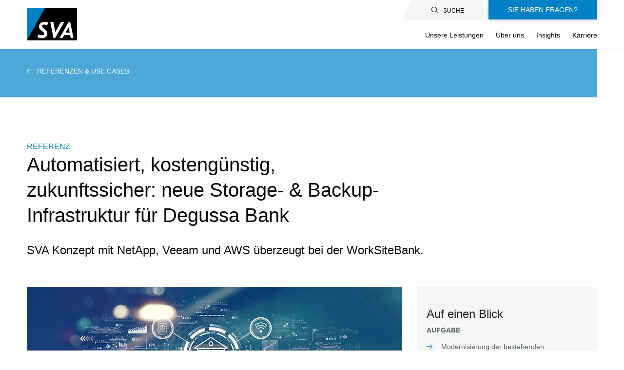

--- FILE ---
content_type: text/html; charset=UTF-8
request_url: https://sva.de/de/references-use-cases/automatisiert-kostenguenstig-zukunftssicher-neue-storage-backup-infrastruktur
body_size: 18420
content:
<!DOCTYPE html>
<html lang="de" dir="ltr" prefix="og: https://ogp.me/ns#">
  <head>
    <meta charset="utf-8" />
<script type="text/javascript" data-cmp-ab="1" src="https://cdn.consentmanager.net/delivery/autoblocking/1422a2ffd8ef.js" data-cmp-host="delivery.consentmanager.net" data-cmp-cdn="cdn.consentmanager.net" data-cmp-codesrc="0"></script><script>(function(w,d,s,l,i){w[l]=w[l]||[];w[l].push({'gtm.start':
new Date().getTime(),event:'gtm.js'});var f=d.getElementsByTagName(s)[0],
j=d.createElement(s),dl=l!='dataLayer'?'&amp;l='+l:'';j.async=true;j.src=
'https://www.googletagmanager.com/gtm.js?id='+i+dl;f.parentNode.insertBefore(j,f);
})(window,document,'script','dataLayer','GTM-TVVG43F8');
</script>
<script>var _paq = _paq || [];(function(){var u=(("https:" == document.location.protocol) ? "https://matomo.sva.de/" : "http://matomo.sva.de/");_paq.push(["setSiteId", "1"]);_paq.push(["setTrackerUrl", u+"matomo.php"]);_paq.push(["setDoNotTrack", 1]);if (!window.matomo_search_results_active) {_paq.push(["trackPageView"]);}_paq.push(["setIgnoreClasses", ["no-tracking","colorbox"]]);_paq.push(["enableLinkTracking"]);var d=document,g=d.createElement("script"),s=d.getElementsByTagName("script")[0];g.type="text/javascript";g.defer=true;g.async=true;g.src=u+"matomo.js";s.parentNode.insertBefore(g,s);})();</script>
<meta name="description" content="SVA modernisiert die bestehende Storage- und Backup-Infrastruktur bei der Degussa Bank." />
<link rel="canonical" href="https://sva.de/de/references-use-cases/automatisiert-kostenguenstig-zukunftssicher-neue-storage-backup-infrastruktur" />
<link rel="icon" href="/themes/custom/sva/favicon/favicon.ico" />
<link rel="icon" sizes="16x16" href="/themes/contrib/sva/favicon/favicon-16x16.png" />
<link rel="icon" sizes="32x32" href="/themes/contrib/sva/favicon/favicon-32x32.png" />
<link rel="icon" sizes="96x96" href="/themes/contrib/sva/favicon/favicon-96x96.png" />
<link rel="icon" sizes="192x192" href="/themes/contrib/sva/favicon/apple-icon.png" />
<link rel="apple-touch-icon" href="/themes/contrib/sva/favicon/apple-icon-60x60.png" />
<link rel="apple-touch-icon" sizes="72x72" href="/themes/contrib/sva/favicon/apple-icon-72x72.png" />
<link rel="apple-touch-icon" sizes="76x76" href="/themes/contrib/sva/favicon/apple-icon-76x76.png" />
<link rel="apple-touch-icon" sizes="114x114" href="/themes/contrib/sva/favicon/apple-icon-114x114.png" />
<link rel="apple-touch-icon" sizes="120x120" href="/themes/contrib/sva/favicon/apple-icon-120x120.png" />
<link rel="apple-touch-icon" sizes="144x144" href="/themes/contrib/sva/favicon/apple-icon-144x144.png" />
<link rel="apple-touch-icon" sizes="152x152" href="/themes/contrib/sva/favicon/apple-icon-152x152.png" />
<link rel="apple-touch-icon" sizes="180x180" href="/themes/contrib/sva/favicon/apple-icon-180x180.png" />
<link rel="apple-touch-icon-precomposed" href="/themes/contrib/sva/favicon/apple-icon-57x57.png" />
<meta property="og:title" content="Automatisiert, kostengünstig, zukunftssicher: neue Storage- &amp; Backup-Infrastruktur für Degussa Bank | sva.de" />
<meta property="og:image:secure_url" content="https://sva.de/sites/default/files/2023-08/referenz-degussa-sva-2023.jpg" />
<meta name="google-site-verification" content="KOqgB4QFOitbxoYon_fRlaWXWIlt5mdniYoG9-yQ2Xk" />
<meta name="Generator" content="Drupal 10 (https://www.drupal.org)" />
<meta name="MobileOptimized" content="width" />
<meta name="HandheldFriendly" content="true" />
<meta name="viewport" content="width=device-width, initial-scale=1.0" />
<noscript><link rel="stylesheet" href="/core/themes/claro/css/components/dropbutton-noscript.css?t93w3w" />
</noscript><link rel="alternate" hreflang="de" href="https://sva.de/de/references-use-cases/automatisiert-kostenguenstig-zukunftssicher-neue-storage-backup-infrastruktur" />

    <title>Automatisiert, kostengünstig, zukunftssicher: neue Storage- &amp; Backup-Infrastruktur für Degussa Bank | sva.de</title>
    <link rel="stylesheet" media="all" href="/core/assets/vendor/normalize-css/normalize.css?t93w3w" />
<link rel="stylesheet" media="all" href="/core/assets/vendor/jquery.ui/themes/base/core.css?t93w3w" />
<link rel="stylesheet" media="all" href="/core/assets/vendor/jquery.ui/themes/base/controlgroup.css?t93w3w" />
<link rel="stylesheet" media="all" href="/core/assets/vendor/jquery.ui/themes/base/checkboxradio.css?t93w3w" />
<link rel="stylesheet" media="all" href="/core/assets/vendor/jquery.ui/themes/base/resizable.css?t93w3w" />
<link rel="stylesheet" media="all" href="/core/assets/vendor/jquery.ui/themes/base/button.css?t93w3w" />
<link rel="stylesheet" media="all" href="/core/modules/system/css/components/align.module.css?t93w3w" />
<link rel="stylesheet" media="all" href="/core/modules/system/css/components/fieldgroup.module.css?t93w3w" />
<link rel="stylesheet" media="all" href="/core/modules/system/css/components/container-inline.module.css?t93w3w" />
<link rel="stylesheet" media="all" href="/core/modules/system/css/components/clearfix.module.css?t93w3w" />
<link rel="stylesheet" media="all" href="/core/modules/system/css/components/details.module.css?t93w3w" />
<link rel="stylesheet" media="all" href="/core/modules/system/css/components/hidden.module.css?t93w3w" />
<link rel="stylesheet" media="all" href="/core/modules/system/css/components/item-list.module.css?t93w3w" />
<link rel="stylesheet" media="all" href="/core/modules/system/css/components/js.module.css?t93w3w" />
<link rel="stylesheet" media="all" href="/core/modules/system/css/components/nowrap.module.css?t93w3w" />
<link rel="stylesheet" media="all" href="/core/modules/system/css/components/position-container.module.css?t93w3w" />
<link rel="stylesheet" media="all" href="/core/modules/system/css/components/reset-appearance.module.css?t93w3w" />
<link rel="stylesheet" media="all" href="/core/modules/system/css/components/resize.module.css?t93w3w" />
<link rel="stylesheet" media="all" href="/core/modules/system/css/components/tablesort.module.css?t93w3w" />
<link rel="stylesheet" media="all" href="/core/modules/ckeditor5/css/ckeditor5.dialog.fix.css?t93w3w" />
<link rel="stylesheet" media="all" href="/libraries/shariff/shariff.min.css?t93w3w" />
<link rel="stylesheet" media="all" href="/modules/contrib/extlink/css/extlink.css?t93w3w" />
<link rel="stylesheet" media="all" href="/libraries/fontawesome/css/all.min.css?t93w3w" />
<link rel="stylesheet" media="all" href="/libraries/fontawesome/css/v4-shims.min.css?t93w3w" />
<link rel="stylesheet" media="all" href="/core/modules/layout_builder/layouts/twocol_section/twocol_section.css?t93w3w" />
<link rel="stylesheet" media="all" href="/core/modules/layout_discovery/layouts/onecol/onecol.css?t93w3w" />
<link rel="stylesheet" media="all" href="/core/themes/claro/css/base/variables.css?t93w3w" />
<link rel="stylesheet" media="all" href="/core/themes/claro/css/base/elements.css?t93w3w" />
<link rel="stylesheet" media="all" href="/core/themes/claro/css/base/typography.css?t93w3w" />
<link rel="stylesheet" media="all" href="/core/themes/claro/css/base/print.css?t93w3w" />
<link rel="stylesheet" media="all" href="/core/themes/claro/css/layout/system-admin--layout.css?t93w3w" />
<link rel="stylesheet" media="all" href="/core/themes/claro/css/layout/breadcrumb.css?t93w3w" />
<link rel="stylesheet" media="all" href="/core/themes/claro/css/layout/local-actions.css?t93w3w" />
<link rel="stylesheet" media="all" href="/core/themes/claro/css/layout/layout.css?t93w3w" />
<link rel="stylesheet" media="all" href="/core/themes/claro/css/components/system-admin--admin-list.css?t93w3w" />
<link rel="stylesheet" media="all" href="/core/themes/claro/css/components/system-admin--links.css?t93w3w" />
<link rel="stylesheet" media="all" href="/core/themes/claro/css/components/system-admin--modules.css?t93w3w" />
<link rel="stylesheet" media="all" href="/core/themes/claro/css/components/system-admin--panel.css?t93w3w" />
<link rel="stylesheet" media="all" href="/core/themes/claro/css/components/jquery.ui/theme.css?t93w3w" />
<link rel="stylesheet" media="all" href="/core/themes/claro/css/layout/card-list.css?t93w3w" />
<link rel="stylesheet" media="all" href="/core/themes/claro/css/components/card.css?t93w3w" />
<link rel="stylesheet" media="all" href="/core/themes/claro/css/classy/components/container-inline.css?t93w3w" />
<link rel="stylesheet" media="all" href="/core/themes/claro/css/classy/components/exposed-filters.css?t93w3w" />
<link rel="stylesheet" media="all" href="/core/themes/claro/css/classy/components/field.css?t93w3w" />
<link rel="stylesheet" media="all" href="/core/themes/claro/css/classy/components/icons.css?t93w3w" />
<link rel="stylesheet" media="all" href="/core/themes/claro/css/classy/components/inline-form.css?t93w3w" />
<link rel="stylesheet" media="all" href="/core/themes/claro/css/classy/components/item-list.css?t93w3w" />
<link rel="stylesheet" media="all" href="/core/themes/claro/css/classy/components/link.css?t93w3w" />
<link rel="stylesheet" media="all" href="/core/themes/claro/css/classy/components/links.css?t93w3w" />
<link rel="stylesheet" media="all" href="/core/themes/claro/css/classy/components/menu.css?t93w3w" />
<link rel="stylesheet" media="all" href="/core/themes/claro/css/classy/components/more-link.css?t93w3w" />
<link rel="stylesheet" media="all" href="/core/themes/claro/css/classy/components/tablesort.css?t93w3w" />
<link rel="stylesheet" media="all" href="/core/themes/claro/css/classy/components/textarea.css?t93w3w" />
<link rel="stylesheet" media="all" href="/core/themes/claro/css/classy/components/ui-dialog.css?t93w3w" />
<link rel="stylesheet" media="all" href="/core/themes/claro/css/components/accordion.css?t93w3w" />
<link rel="stylesheet" media="all" href="/core/themes/claro/css/components/action-link.css?t93w3w" />
<link rel="stylesheet" media="all" href="/core/themes/claro/css/components/content-header.css?t93w3w" />
<link rel="stylesheet" media="all" href="/core/themes/claro/css/components/ckeditor5.css?t93w3w" />
<link rel="stylesheet" media="all" href="/core/themes/claro/css/components/container-inline.css?t93w3w" />
<link rel="stylesheet" media="all" href="/core/themes/claro/css/components/container-inline.module.css?t93w3w" />
<link rel="stylesheet" media="all" href="/core/themes/claro/css/components/breadcrumb.css?t93w3w" />
<link rel="stylesheet" media="all" href="/core/themes/claro/css/components/button.css?t93w3w" />
<link rel="stylesheet" media="all" href="/core/themes/claro/css/components/details.css?t93w3w" />
<link rel="stylesheet" media="all" href="/core/themes/claro/css/components/divider.css?t93w3w" />
<link rel="stylesheet" media="all" href="/core/themes/claro/css/components/messages.css?t93w3w" />
<link rel="stylesheet" media="all" href="/core/themes/claro/css/components/entity-meta.css?t93w3w" />
<link rel="stylesheet" media="all" href="/core/themes/claro/css/components/fieldset.css?t93w3w" />
<link rel="stylesheet" media="all" href="/core/themes/claro/css/components/form.css?t93w3w" />
<link rel="stylesheet" media="all" href="/core/themes/claro/css/components/form--checkbox-radio.css?t93w3w" />
<link rel="stylesheet" media="all" href="/core/themes/claro/css/components/form--field-multiple.css?t93w3w" />
<link rel="stylesheet" media="all" href="/core/themes/claro/css/components/form--managed-file.css?t93w3w" />
<link rel="stylesheet" media="all" href="/core/themes/claro/css/components/form--text.css?t93w3w" />
<link rel="stylesheet" media="all" href="/core/themes/claro/css/components/form--select.css?t93w3w" />
<link rel="stylesheet" media="all" href="/core/themes/claro/css/components/help.css?t93w3w" />
<link rel="stylesheet" media="all" href="/core/themes/claro/css/components/image-preview.css?t93w3w" />
<link rel="stylesheet" media="all" href="/core/themes/claro/css/components/menus-and-lists.css?t93w3w" />
<link rel="stylesheet" media="all" href="/core/themes/claro/css/components/modules-page.css?t93w3w" />
<link rel="stylesheet" media="all" href="/core/themes/claro/css/components/node.css?t93w3w" />
<link rel="stylesheet" media="all" href="/core/themes/claro/css/components/page-title.css?t93w3w" />
<link rel="stylesheet" media="all" href="/core/themes/claro/css/components/pager.css?t93w3w" />
<link rel="stylesheet" media="all" href="/core/themes/claro/css/components/skip-link.css?t93w3w" />
<link rel="stylesheet" media="all" href="/core/themes/claro/css/components/tables.css?t93w3w" />
<link rel="stylesheet" media="all" href="/core/themes/claro/css/components/table--file-multiple-widget.css?t93w3w" />
<link rel="stylesheet" media="all" href="/core/themes/claro/css/components/search-admin-settings.css?t93w3w" />
<link rel="stylesheet" media="all" href="/core/themes/claro/css/components/tablesort-indicator.css?t93w3w" />
<link rel="stylesheet" media="all" href="/core/themes/claro/css/components/system-status-report-general-info.css?t93w3w" />
<link rel="stylesheet" media="all" href="/core/themes/claro/css/components/system-status-report.css?t93w3w" />
<link rel="stylesheet" media="all" href="/core/themes/claro/css/components/system-status-counter.css?t93w3w" />
<link rel="stylesheet" media="all" href="/core/themes/claro/css/components/system-status-report-counters.css?t93w3w" />
<link rel="stylesheet" media="all" href="/core/themes/claro/css/components/tableselect.css?t93w3w" />
<link rel="stylesheet" media="all" href="/core/themes/claro/css/components/tabs.css?t93w3w" />
<link rel="stylesheet" media="all" href="/themes/contrib/sva/bundles/assets/libs/swiper/css/swiper.css?t93w3w" />
<link rel="stylesheet" media="all" href="/core/themes/claro/css/theme/colors.css?t93w3w" />
<link rel="stylesheet" media="all" href="/core/themes/claro/css/components/dialog.css?t93w3w" />
<link rel="stylesheet" media="all" href="/themes/contrib/sva/css/custom.css?t93w3w" />
<link rel="stylesheet" media="all" href="/themes/contrib/sva/bundles/assets/style.css?t93w3w" />
<link rel="stylesheet" media="all" href="/themes/contrib/sva/bundles/assets/ckeditor-style.css?t93w3w" />

    <script src="/core/misc/touchevents-test.js?v=10.5.6"></script>

  </head>
  <body class="path-node page-node-type-reference-use-case">
        <a href="#main-content" class="visually-hidden focusable skip-link">
      Direkt zum Inhalt
    </a>
    <noscript><iframe src="https://www.googletagmanager.com/ns.html?id=GTM-TVVG43F8" height="0" width="0" style="display:none;visibility:hidden;"></iframe>
</noscript>
      <div class="page-wrapper dialog-off-canvas-main-canvas" data-off-canvas-main-canvas>
    <div class="main-wrapper">
  <header class="header">
    <div class="container">
      <div class="header__container">
            <div class="header__logo">
    <a href="/de">
      <img src="/sites/default/files/2024-04/sva-logo-2024.png" alt="Logo" />

    </a>
  </div>


        <div class="header__links">
          <div class="header__top">
            <div class="header__top-item">
              <div class="header-search">
                <div class="header-search__show-search">
                  <button type="button"><i
                      class="fal fa-search"></i><span>Suche</span></button>
                </div>
                <div class="header-search__hide-search">
                  <button type="button"><i class="fal fa-times"></i></button>
                </div>
                <div class="header-search__search-field">
                      <form class="sva-search-form" data-drupal-selector="sva-search-form" action="/de/suche" method="get" id="sva-search-form" accept-charset="UTF-8">
  <form action="" method="get" id="search-block-form" accept-charset="UTF-8">
  <div class="js-form-item form-item js-form-type-textfield form-type-textfield js-form-item-keys form-item-keys form-no-label form-group">
    <label for="edit-keys" class="visually-hidden">Search</label>
    <input title="Enter the terms you wish to search for." data-drupal-selector="edit-keys" type="text" id="edit-keys" name="keys" value="" size="15" maxlength="128" class="form-text">
  </div>
  <div data-drupal-selector="edit-actions" class="form-actions js-form-wrapper form-wrapper" id="edit-actions"><button class="fal fa-search" type="submit"></button>
  </div>
</form>

</form>




                </div>
              </div>
            </div>
                    <div class="social-menu">

                                  <a href="/en/form/kontaktformular-allgemein" class="social-menu__item">SIE HABEN FRAGEN?</a>
            </div>



                        </div>
          <div class="header__bottom">
                <div class="header__burger">
    <i class="fal fa-bars"></i>
    <i class="fal fa-times"></i>
    <span>Menü</span>
  </div>
  <div class="header__search-mobile">
    <div class="search-field ">
      <form class="sva-search-form" data-drupal-selector="sva-search-form" action="/de/suche" method="get" id="sva-search-form" accept-charset="UTF-8">
  <form action="" method="get" id="search-block-form" accept-charset="UTF-8">
  <div class="js-form-item form-item js-form-type-textfield form-type-textfield js-form-item-keys form-item-keys form-no-label form-group">
    <label for="edit-keys" class="visually-hidden">Search</label>
    <input title="Enter the terms you wish to search for." data-drupal-selector="edit-keys" type="text" id="edit-keys" name="keys" value="" size="15" maxlength="128" class="form-text">
  </div>
  <div data-drupal-selector="edit-actions" class="form-actions js-form-wrapper form-wrapper" id="edit-actions"><button class="fal fa-search" type="submit"></button>
  </div>
</form>

</form>

    </div>
  </div>
  <div class="header__menu">
    <nav class="menu">
      <ul>
        
                              <li class="menu__item">
                      <a href="/de/solution-area" class="sub-menu__link--hide menu__link menu__link--main" data-drupal-link-system-path="node/132">Unsere Leistungen</a>
                                  <div class="menu__expand"><i class="fas fa-chevron-down"></i></div>
              <div class="spinner"><img src="/themes/contrib/sva/bundles/assets/images/spinner.svg"></div>
            <div class="sub-menu">
                <div class="sub-menu__inner">
                <div class="sub-menu__col">
                                                                <a href="/de/solution-area" class="sub-menu__link--hide sub-menu__link sub-menu__link--duplicate" data-prefix="Alles zu" data-drupal-link-system-path="node/132">Unsere Leistungen</a>
                                                            <div class="sub-menu__item sub-menu__item--below">
                        <div class="menu__expand"><i class="fas fa-chevron-down sub-menu__link-icon"></i></div>
                                                    <a href="/de/branchen" class="sub-menu__link sub-menu__link--firstlevel" data-drupal-link-system-path="node/1288">Branchen</a>
                          <div class="sub-menu__content">
                                      <div class="sub-menu__item">
                                                      <a href="/de/branchen/automotive" class="sub-menu__link" data-drupal-link-system-path="node/1587">Automotive</a>
                                          </div>
                          <div class="sub-menu__item">
                                <div class="menu__expand menu__expand--mobile"><i class="fas fa-chevron-down sub-menu__link-icon"></i></div>

                                        <a href="/de/branchen/financial-services" class="sub-menu__link sub-menu__link--sub" data-drupal-link-system-path="node/1195">Financial Services</a>
                                    <div class="sub-menu__content sub-menu__content--below">
                                                                          <a href="/de/branchen/financial-services" class="sub-menu__link sub-menu__link--last sub-menu__link--duplicate" data-prefix="Alles zu" data-drupal-link-system-path="node/1195">Financial Services</a>
                                                                  <a href="/de/branchen/financial-services/dora-beratung" class="sub-menu__link sub-menu__link--last" data-drupal-link-system-path="node/2062">DORA Beratung</a>
            
                      <button>Zurück</button>
                  </div>
                        </div>
                          <div class="sub-menu__item">
                                                      <a href="/de/branchen/healthcare" class="sub-menu__link" data-drupal-link-system-path="node/1286">Healthcare</a>
                                          </div>
                          <div class="sub-menu__item">
                                                      <a href="/de/branchen/oeffentlicher-dienst" class="sub-menu__link" data-drupal-link-system-path="taxonomy/term/74">Öffentlicher Dienst</a>
                                          </div>
            
            </div>
                      </div>
                        <div class="sub-menu__item sub-menu__item--below">
                        <div class="menu__expand"><i class="fas fa-chevron-down sub-menu__link-icon"></i></div>
                                                    <a href="/de/solution-area" class="sub-menu__link sub-menu__link--firstlevel" data-drupal-link-system-path="node/132">Lösungen</a>
                          <div class="sub-menu__content">
                                      <div class="sub-menu__item">
                                <div class="menu__expand menu__expand--mobile"><i class="fas fa-chevron-down sub-menu__link-icon"></i></div>

                                        <a href="/de/solutions/agile-it" class="sub-menu__link sub-menu__link--sub" data-drupal-link-system-path="taxonomy/term/75">Agile IT &amp; Software Development </a>
                                    <div class="sub-menu__content sub-menu__content--below">
                                                                          <a href="/de/solutions/agile-it" class="sub-menu__link sub-menu__link--last sub-menu__link--duplicate" data-prefix="Alles zu" data-drupal-link-system-path="taxonomy/term/75">Agile IT &amp; Software Development </a>
                                                                  <a href="/de/solutions/agile-it-software-development/agilitaet-devops-kultur" class="sub-menu__link sub-menu__link--last" data-drupal-link-system-path="node/205">Agilität und DevOps-Kultur</a>
                        <a href="/de/services/application-performance-monitoring-apm" class="sub-menu__link sub-menu__link--last" data-drupal-link-system-path="node/834">Application Performance Monitoring (APM)</a>
                        <a href="/de/solutions/agile-it-software-development/cicd-pipeline-toolchain" class="sub-menu__link sub-menu__link--last" data-drupal-link-system-path="node/284">CI/CD Pipeline &amp; Toolchain</a>
                        <a href="/de/solutions/agile-it-software-development/cloud-native-container-solutions" class="sub-menu__link sub-menu__link--last" data-drupal-link-system-path="node/285">Cloud Native &amp; Container Solutions</a>
                        <a href="/de/solutions/agile-it-software-development/infrastructure-automation" class="sub-menu__link sub-menu__link--last" data-drupal-link-system-path="node/283">Infrastructure Automation</a>
                        <a href="/de/services/softwareentwicklung" class="sub-menu__link sub-menu__link--last" data-drupal-link-system-path="node/407">Softwareentwicklung</a>
                        <a href="/de/solutions/agile-it-software-development/software-supply-chain-management" class="sub-menu__link sub-menu__link--last" data-drupal-link-system-path="node/1702">Software Supply Chain Management</a>
            
                      <button>Zurück</button>
                  </div>
                        </div>
                          <div class="sub-menu__item">
                                <div class="menu__expand menu__expand--mobile"><i class="fas fa-chevron-down sub-menu__link-icon"></i></div>

                                        <a href="/de/solutions/big-data-ai" class="sub-menu__link sub-menu__link--sub" data-drupal-link-system-path="taxonomy/term/7">Big Data &amp; AI</a>
                                    <div class="sub-menu__content sub-menu__content--below">
                                                                          <a href="/de/solutions/big-data-ai" class="sub-menu__link sub-menu__link--last sub-menu__link--duplicate" data-prefix="Alles zu" data-drupal-link-system-path="taxonomy/term/7">Big Data &amp; AI</a>
                                                                  <a href="/de/solutions/big-data-ai/big-data-managed-services" class="sub-menu__link sub-menu__link--last" data-drupal-link-system-path="node/311">Big Data Managed Services</a>
                        <a href="/de/solutions/big-data-ai/business-intelligence" class="sub-menu__link sub-menu__link--last" data-drupal-link-system-path="node/286">Business Intelligence</a>
                        <a href="/de/solutions/big-data-ai/data-platforms-engineering" class="sub-menu__link sub-menu__link--last" data-drupal-link-system-path="node/288">Data Platforms &amp; Engineering</a>
                        <a href="/de/solutions/big-data-ai/data-science-artificial-intelligence-ai" class="sub-menu__link sub-menu__link--last" data-drupal-link-system-path="node/289">Data Science &amp; Artificial Intelligence</a>
                        <a href="/de/solutions/big-data-ai/internet-things-iot" class="sub-menu__link sub-menu__link--last" data-drupal-link-system-path="node/357">Internet of Things (IoT)</a>
                        <a href="/de/solutions/big-data-ai/mit-ki-genai-neue-potenziale-erschliessen" class="sub-menu__link sub-menu__link--last" data-drupal-link-system-path="node/2146">KI &amp; GenAI</a>
                        <a href="/de/solutions/big-data-ai/operational-security-analytics" class="sub-menu__link sub-menu__link--last" data-drupal-link-system-path="node/309">Operational &amp; Security Analytics</a>
                        <a href="/de/solutions/relationale-datenbanken" class="sub-menu__link sub-menu__link--last" data-drupal-link-system-path="taxonomy/term/200">Relationale Datenbanken</a>
            
                      <button>Zurück</button>
                  </div>
                        </div>
                          <div class="sub-menu__item">
                                <div class="menu__expand menu__expand--mobile"><i class="fas fa-chevron-down sub-menu__link-icon"></i></div>

                                        <a href="/de/solutions/business-continuity" class="sub-menu__link sub-menu__link--sub" data-drupal-link-system-path="taxonomy/term/55">Business Continuity</a>
                                    <div class="sub-menu__content sub-menu__content--below">
                                                                          <a href="/de/solutions/business-continuity" class="sub-menu__link sub-menu__link--last sub-menu__link--duplicate" data-prefix="Alles zu" data-drupal-link-system-path="taxonomy/term/55">Business Continuity</a>
                                                                  <a href="/de/solutions/business-continuity/backup-recovery" class="sub-menu__link sub-menu__link--last" data-drupal-link-system-path="node/287">Backup &amp; Recovery</a>
                        <a href="/de/services/backup-as-a-service" class="sub-menu__link sub-menu__link--last" data-drupal-link-system-path="node/1194">Backup as a Service</a>
                        <a href="/de/solutions/business-continuity/backup-resilience-service" class="sub-menu__link sub-menu__link--last" data-drupal-link-system-path="node/1898">Backup &amp; Resilience as a Service</a>
                        <a href="/de/solutions/business-continuity/business-continuity-management" class="sub-menu__link sub-menu__link--last" data-drupal-link-system-path="node/327">Business Continuity Management</a>
                        <a href="/de/solutions/business-continuity/integrative-disaster-recovery-consulting" class="sub-menu__link sub-menu__link--last" data-drupal-link-system-path="node/715">Integrative Disaster Recovery Consulting</a>
                        <a href="/de/solutions/business-continuity/intelligentes-datenmanagement" class="sub-menu__link sub-menu__link--last" data-drupal-link-system-path="node/326">Intelligentes Datenmanagement</a>
            
                      <button>Zurück</button>
                  </div>
                        </div>
                          <div class="sub-menu__item">
                                <div class="menu__expand menu__expand--mobile"><i class="fas fa-chevron-down sub-menu__link-icon"></i></div>

                                        <a href="/de/solutions/cloud" class="sub-menu__link sub-menu__link--sub" data-drupal-link-system-path="taxonomy/term/77">Cloud</a>
                                    <div class="sub-menu__content sub-menu__content--below">
                                                                          <a href="/de/solutions/cloud" class="sub-menu__link sub-menu__link--last sub-menu__link--duplicate" data-prefix="Alles zu" data-drupal-link-system-path="taxonomy/term/77">Cloud</a>
                                                                  <a href="/de/solutions/cloud/cloud-cost-dashboard" class="sub-menu__link sub-menu__link--last" data-drupal-link-system-path="node/1889">SVA Cloud Cost Dashboard</a>
            
                      <button>Zurück</button>
                  </div>
                        </div>
                          <div class="sub-menu__item">
                                <div class="menu__expand menu__expand--mobile"><i class="fas fa-chevron-down sub-menu__link-icon"></i></div>

                                        <a href="/de/solutions/cyber-security" class="sub-menu__link sub-menu__link--sub" data-drupal-link-system-path="taxonomy/term/60">Cyber Security</a>
                                    <div class="sub-menu__content sub-menu__content--below">
                                                                          <a href="/de/solutions/cyber-security" class="sub-menu__link sub-menu__link--last sub-menu__link--duplicate" data-prefix="Alles zu" data-drupal-link-system-path="taxonomy/term/60">Cyber Security</a>
                                                                  <a href="/de/solutions/cyber-security/cloud-security" class="sub-menu__link sub-menu__link--last" data-drupal-link-system-path="node/1624">Cloud Security</a>
                        <a href="/de/solutions/cyber-security/cyber-security-architecture" class="sub-menu__link sub-menu__link--last" data-drupal-link-system-path="node/1371">Cyber Security Architecture</a>
                        <a href="/de/solutions/cyber-security/digitale-forensik-incident-response-dfir" class="sub-menu__link sub-menu__link--last" data-drupal-link-system-path="node/306">Digitale Forensik &amp; Incident Response (DFIR)</a>
                        <a href="/de/solutions/cyber-security/cyber-security-governance-risk-compliance" class="sub-menu__link sub-menu__link--last" data-drupal-link-system-path="node/303">IT-Governance &amp; -Compliance (IT-GRC)</a>
                        <a href="https://www.sva.de/de/solutions/cyber-security/ot-security" class="sub-menu__link sub-menu__link--last">OT Security</a>
                        <a href="/de/solutions/cyber-security/penetration-testing" class="sub-menu__link sub-menu__link--last" data-drupal-link-system-path="node/305">Penetration Testing</a>
                        <a href="/de/solutions/cyber-security/secure-infrastructure" class="sub-menu__link sub-menu__link--last" data-drupal-link-system-path="node/304">Secure Infrastructure</a>
                        <a href="/de/solutions/cyber-security/security-operations-center-soc" class="sub-menu__link sub-menu__link--last" data-drupal-link-system-path="node/307"> Security Operations Center (SOC)</a>
                        <a href="/de/solutions/cyber-security/zero-trust" class="sub-menu__link sub-menu__link--last" data-drupal-link-system-path="node/1676">Zero Trust</a>
            
                      <button>Zurück</button>
                  </div>
                        </div>
                          <div class="sub-menu__item">
                                <div class="menu__expand menu__expand--mobile"><i class="fas fa-chevron-down sub-menu__link-icon"></i></div>

                                        <a href="/de/solutions/datacenter-infrastructure" class="sub-menu__link sub-menu__link--sub" data-drupal-link-system-path="taxonomy/term/76">Datacenter Infrastructure</a>
                                    <div class="sub-menu__content sub-menu__content--below">
                                                                          <a href="/de/solutions/datacenter-infrastructure" class="sub-menu__link sub-menu__link--last sub-menu__link--duplicate" data-prefix="Alles zu" data-drupal-link-system-path="taxonomy/term/76">Datacenter Infrastructure</a>
                                                                  <a href="/de/solutions/datacenter-infrastructure/physische-datacenter-infrastruktur" class="sub-menu__link sub-menu__link--last" data-drupal-link-system-path="node/1879">Physische Datacenter-Infrastruktur</a>
            
                      <button>Zurück</button>
                  </div>
                        </div>
                          <div class="sub-menu__item">
                                <div class="menu__expand menu__expand--mobile"><i class="fas fa-chevron-down sub-menu__link-icon"></i></div>

                                        <a href="/de/solutions/digital-process-solutions" class="sub-menu__link sub-menu__link--sub" data-drupal-link-system-path="taxonomy/term/58">Digital Process Solutions</a>
                                    <div class="sub-menu__content sub-menu__content--below">
                                                                          <a href="/de/solutions/digital-process-solutions" class="sub-menu__link sub-menu__link--last sub-menu__link--duplicate" data-prefix="Alles zu" data-drupal-link-system-path="taxonomy/term/58">Digital Process Solutions</a>
                                                                  <a href="/de/solutions/digital-process-solutions/application-lifecycle-management" class="sub-menu__link sub-menu__link--last" data-drupal-link-system-path="node/1629">Application Lifecycle Management</a>
                        <a href="/de/solutions/digital-process-solutions/asset-management" class="sub-menu__link sub-menu__link--last" data-drupal-link-system-path="node/299">Asset Management</a>
                        <a href="/de/solutions/digital-process-solutions/finops" class="sub-menu__link sub-menu__link--last" data-drupal-link-system-path="node/1483">FinOps</a>
                        <a href="/de/solutions/digital-process-solutions/intelligent-business-automation" class="sub-menu__link sub-menu__link--last" data-drupal-link-system-path="node/302">Intelligent Business Automation</a>
                        <a href="/de/solutions/microsoft/microsoft-dynamics-365" class="sub-menu__link sub-menu__link--last" data-drupal-link-system-path="node/1904">Microsoft Dynamics 365</a>
                        <a href="/de/solutions/digital-process-solutions/service-management" class="sub-menu__link sub-menu__link--last" data-drupal-link-system-path="node/296">Service Management</a>
            
                      <button>Zurück</button>
                  </div>
                        </div>
                          <div class="sub-menu__item">
                                <div class="menu__expand menu__expand--mobile"><i class="fas fa-chevron-down sub-menu__link-icon"></i></div>

                                        <a href="/de/solutions/mainframe" class="sub-menu__link sub-menu__link--sub" data-drupal-link-system-path="taxonomy/term/63">Mainframe</a>
                                    <div class="sub-menu__content sub-menu__content--below">
                                                                          <a href="/de/solutions/mainframe" class="sub-menu__link sub-menu__link--last sub-menu__link--duplicate" data-prefix="Alles zu" data-drupal-link-system-path="taxonomy/term/63">Mainframe</a>
                                                                  <a href="/de/solutions/mainframe/zhardware" class="sub-menu__link sub-menu__link--last" data-drupal-link-system-path="node/380">zHardware</a>
                        <a href="/de/products/zhosting" class="sub-menu__link sub-menu__link--last" data-drupal-link-system-path="node/371">z/Hosting</a>
                        <a href="/de/products/zinsight" class="sub-menu__link sub-menu__link--last" data-drupal-link-system-path="node/2224">z/Insight</a>
                        <a href="/de/solutions/mainframe/zservices" class="sub-menu__link sub-menu__link--last" data-drupal-link-system-path="node/385">zServices</a>
                        <a href="/de/solutions/mainframe/mainframe-software" class="sub-menu__link sub-menu__link--last" data-drupal-link-system-path="node/381">zSoftware</a>
            
                      <button>Zurück</button>
                  </div>
                        </div>
                          <div class="sub-menu__item">
                                <div class="menu__expand menu__expand--mobile"><i class="fas fa-chevron-down sub-menu__link-icon"></i></div>

                                        <a href="/de/solutions/microsoft" class="sub-menu__link sub-menu__link--sub" data-drupal-link-system-path="taxonomy/term/64">Microsoft</a>
                                    <div class="sub-menu__content sub-menu__content--below">
                                                                          <a href="/de/solutions/microsoft" class="sub-menu__link sub-menu__link--last sub-menu__link--duplicate" data-prefix="Alles zu" data-drupal-link-system-path="taxonomy/term/64">Microsoft</a>
                                                                  <a href="/de/solutions/microsoft/microsoft-365" class="sub-menu__link sub-menu__link--last" data-drupal-link-system-path="node/1719">Microsoft 365</a>
                        <a href="/de/solutions/microsoft/microsoft-security" class="sub-menu__link sub-menu__link--last" data-drupal-link-system-path="node/1750">Microsoft Security</a>
                        <a href="/de/solutions/microsoft/microsoft-azure" class="sub-menu__link sub-menu__link--last" data-drupal-link-system-path="node/653">Microsoft Azure</a>
                        <a href="/de/solutions/microsoft/microsoft-dynamics-365" class="sub-menu__link sub-menu__link--last" data-drupal-link-system-path="node/1904">Microsoft Dynamics 365</a>
            
                      <button>Zurück</button>
                  </div>
                        </div>
                          <div class="sub-menu__item">
                                <div class="menu__expand menu__expand--mobile"><i class="fas fa-chevron-down sub-menu__link-icon"></i></div>

                                        <a href="/de/solutions/modern-workplace" class="sub-menu__link sub-menu__link--sub" data-drupal-link-system-path="taxonomy/term/57">Modern Workplace</a>
                                    <div class="sub-menu__content sub-menu__content--below">
                                                                          <a href="/de/solutions/modern-workplace" class="sub-menu__link sub-menu__link--last sub-menu__link--duplicate" data-prefix="Alles zu" data-drupal-link-system-path="taxonomy/term/57">Modern Workplace</a>
                                                                  <a href="/de/solutions/modern-workplace/digital-employee-experience-dex" class="sub-menu__link sub-menu__link--last" data-drupal-link-system-path="node/295">Digital Employee Experience (DEX)</a>
                        <a href="/de/solutions/modern-workplace/identity-access-management-iam" class="sub-menu__link sub-menu__link--last" data-drupal-link-system-path="node/1611">Identity &amp; Access Management (IAM) </a>
                        <a href="/de/solutions/modern-workplace/modern-work" class="sub-menu__link sub-menu__link--last" data-drupal-link-system-path="node/1743">Modern Work</a>
                        <a href="/de/solutions/modern-workplace/modern-workplace-consulting" class="sub-menu__link sub-menu__link--last" data-drupal-link-system-path="node/1668">Modern Workplace Consulting</a>
                        <a href="/de/solutions/modern-workplace/unified-endpoint-management-uem" class="sub-menu__link sub-menu__link--last" data-drupal-link-system-path="node/294">Unified Endpoint Management</a>
                        <a href="/de/solutions/modern-workplace/virtual-apps-desktops" class="sub-menu__link sub-menu__link--last" data-drupal-link-system-path="node/293">Virtual Apps &amp; Desktops</a>
                        <a href="/de/solutions/modern-workplace/workplace-security" class="sub-menu__link sub-menu__link--last" data-drupal-link-system-path="node/1842">Workplace Security</a>
            
                      <button>Zurück</button>
                  </div>
                        </div>
                          <div class="sub-menu__item">
                                <div class="menu__expand menu__expand--mobile"><i class="fas fa-chevron-down sub-menu__link-icon"></i></div>

                                        <a href="/de/solutions/netzwerk" class="sub-menu__link sub-menu__link--sub" data-drupal-link-system-path="taxonomy/term/78">Netzwerk</a>
                                    <div class="sub-menu__content sub-menu__content--below">
                                                                          <a href="/de/solutions/netzwerk" class="sub-menu__link sub-menu__link--last sub-menu__link--duplicate" data-prefix="Alles zu" data-drupal-link-system-path="taxonomy/term/78">Netzwerk</a>
                                                                  <a href="/de/solutions/netzwerk/campus-enterprise-netzwerk" class="sub-menu__link sub-menu__link--last" data-drupal-link-system-path="node/431">Campus Enterprise Netzwerk</a>
                        <a href="/de/solutions/netzwerk/datacenter-netzwerk" class="sub-menu__link sub-menu__link--last" data-drupal-link-system-path="node/430">Datacenter-Netzwerk</a>
                        <a href="/de/services/netzwerk/managed-network-as-a-service" class="sub-menu__link sub-menu__link--last" data-drupal-link-system-path="node/2126">Managed Network-as-a-Service</a>
                        <a href="/de/solutions/netzwerk/software-defined-wan" class="sub-menu__link sub-menu__link--last" data-drupal-link-system-path="node/429">Software-Defined WAN</a>
            
                      <button>Zurück</button>
                  </div>
                        </div>
                          <div class="sub-menu__item">
                                <div class="menu__expand menu__expand--mobile"><i class="fas fa-chevron-down sub-menu__link-icon"></i></div>

                                        <a href="/de/solutions/sap" class="sub-menu__link sub-menu__link--sub" data-drupal-link-system-path="taxonomy/term/68">SAP</a>
                                    <div class="sub-menu__content sub-menu__content--below">
                                                                          <a href="/de/solutions/sap" class="sub-menu__link sub-menu__link--last sub-menu__link--duplicate" data-prefix="Alles zu" data-drupal-link-system-path="taxonomy/term/68">SAP</a>
                                                                  <a href="/de/solutions/sap/sap-ams" class="sub-menu__link sub-menu__link--last" data-drupal-link-system-path="node/1632">SAP AMS Services</a>
                        <a href="/de/solutions/sap/sap-analytics" class="sub-menu__link sub-menu__link--last" data-drupal-link-system-path="node/435">SAP Analytics</a>
                        <a href="https://www.sva.de/de/solutions/sapsva/sap-erp" class="sub-menu__link sub-menu__link--last">SAP ERP</a>
                        <a href="/de/solutions/sap/sap-lizenzmanagement" class="sub-menu__link sub-menu__link--last" data-drupal-link-system-path="node/886">SAP Lizenzmanagement</a>
                        <a href="/de/solutions/sap/sap-security" class="sub-menu__link sub-menu__link--last">SAP Security</a>
                        <a href="/de/solutions/sap/sap-technologie" class="sub-menu__link sub-menu__link--last" data-drupal-link-system-path="node/432">SAP Technologie</a>
            
                      <button>Zurück</button>
                  </div>
                        </div>
                          <div class="sub-menu__item">
                                <div class="menu__expand menu__expand--mobile"><i class="fas fa-chevron-down sub-menu__link-icon"></i></div>

                                        <a href="/solutions/server-compute" class="sub-menu__link sub-menu__link--sub">Server/Compute</a>
                                    <div class="sub-menu__content sub-menu__content--below">
                                                                          <a href="/solutions/server-compute" class="sub-menu__link sub-menu__link--last sub-menu__link--duplicate" data-prefix="Alles zu">Server/Compute</a>
                                                                  <a href="/de/solutions/servercompute/high-performance-computing-hpc" class="sub-menu__link sub-menu__link--last" data-drupal-link-system-path="node/838">High-Performance Computing (HPC)</a>
                        <a href="/de/solutions/servercompute/ibm-power" class="sub-menu__link sub-menu__link--last" data-drupal-link-system-path="node/409">IBM Power</a>
                        <a href="/de/solutions/servercompute/quantum-computing" class="sub-menu__link sub-menu__link--last" data-drupal-link-system-path="node/412">Quantum Computing</a>
                        <a href="/de/solutions/servercompute/x86" class="sub-menu__link sub-menu__link--last" data-drupal-link-system-path="node/650">x86</a>
            
                      <button>Zurück</button>
                  </div>
                        </div>
                          <div class="sub-menu__item">
                                <div class="menu__expand menu__expand--mobile"><i class="fas fa-chevron-down sub-menu__link-icon"></i></div>

                                        <a href="/de/solutions/software-defined-datacenter" class="sub-menu__link sub-menu__link--sub" data-drupal-link-system-path="taxonomy/term/79">Software-defined Datacenter</a>
                                    <div class="sub-menu__content sub-menu__content--below">
                                                                          <a href="/de/solutions/software-defined-datacenter" class="sub-menu__link sub-menu__link--last sub-menu__link--duplicate" data-prefix="Alles zu" data-drupal-link-system-path="taxonomy/term/79">Software-defined Datacenter</a>
                                                                  <a href="/de/solutions/software-defined-datacenter/container-solutions" class="sub-menu__link sub-menu__link--last" data-drupal-link-system-path="node/437">Container Solutions</a>
                        <a href="/de/solutions/software-defined-datacenter/hyperconverged-infrastructure-hci" class="sub-menu__link sub-menu__link--last" data-drupal-link-system-path="node/400">Hyperconverged Infrastructure</a>
                        <a href="/de/solutions/software-defined-datacenter/monitoring-logfile-und-compliance-management" class="sub-menu__link sub-menu__link--last" data-drupal-link-system-path="node/416">Monitoring, Logfile und Compliance Management</a>
                        <a href="/de/solutions/software-defined-datacenter/netzwerkvirtualisierung" class="sub-menu__link sub-menu__link--last" data-drupal-link-system-path="node/401">Netzwerkvirtualisierung</a>
                        <a href="/de/solutions/software-defined-datacenter/private-cloud-hybrid-cloud-multi-cloud" class="sub-menu__link sub-menu__link--last" data-drupal-link-system-path="node/403">Private Cloud, Hybrid Cloud, Multi Cloud</a>
                        <a href="/de/solutions/software-defined-datacenter/sddc-management-system" class="sub-menu__link sub-menu__link--last" data-drupal-link-system-path="node/534">SDDC Management System</a>
            
                      <button>Zurück</button>
                  </div>
                        </div>
                          <div class="sub-menu__item">
                                <div class="menu__expand menu__expand--mobile"><i class="fas fa-chevron-down sub-menu__link-icon"></i></div>

                                        <a href="/de/solutions/storage" class="sub-menu__link sub-menu__link--sub" data-drupal-link-system-path="taxonomy/term/81">Storage</a>
                                    <div class="sub-menu__content sub-menu__content--below">
                                                                          <a href="/de/solutions/storage" class="sub-menu__link sub-menu__link--last sub-menu__link--duplicate" data-prefix="Alles zu" data-drupal-link-system-path="taxonomy/term/81">Storage</a>
                                                                  <a href="/de/solutions/storage/storage-demand" class="sub-menu__link sub-menu__link--last" data-drupal-link-system-path="node/411">Storage on Demand</a>
            
                      <button>Zurück</button>
                  </div>
                        </div>
            
            </div>
                      </div>
                        <div class="sub-menu__item sub-menu__item--below">
                        <div class="menu__expand"><i class="fas fa-chevron-down sub-menu__link-icon"></i></div>
                                                    <a href="/de/services" class="sub-menu__link sub-menu__link--firstlevel" data-drupal-link-system-path="taxonomy/term/19">Services</a>
                          <div class="sub-menu__content">
                                      <div class="sub-menu__item">
                                                      <a href="/de/services/change-management" class="sub-menu__link" data-drupal-link-system-path="node/1093">Change Management</a>
                                          </div>
                          <div class="sub-menu__item">
                                <div class="menu__expand menu__expand--mobile"><i class="fas fa-chevron-down sub-menu__link-icon"></i></div>

                                        <a href="/de/services/managed-services" class="sub-menu__link sub-menu__link--sub" data-drupal-link-system-path="node/481">Managed Services</a>
                                    <div class="sub-menu__content sub-menu__content--below">
                                                                          <a href="/de/services/managed-services" class="sub-menu__link sub-menu__link--last sub-menu__link--duplicate" data-prefix="Alles zu" data-drupal-link-system-path="node/481">Managed Services</a>
                                                                  <a href="/de/services/managed-services/device-as-a-service" class="sub-menu__link sub-menu__link--last" data-drupal-link-system-path="node/2253">Device as a Service</a>
                        <a href="/de/services/managed-ibm-power" class="sub-menu__link sub-menu__link--last" data-drupal-link-system-path="node/1317">Managed IBM Power </a>
                        <a href="/de/services/managed-kubernetes" class="sub-menu__link sub-menu__link--last" data-drupal-link-system-path="node/1839">Managed Kubernetes</a>
                        <a href="/de/services/managed-multicloud" class="sub-menu__link sub-menu__link--last" data-drupal-link-system-path="node/484">Managed Multicloud</a>
                        <a href="/de/services/managed-microsoft-365" class="sub-menu__link sub-menu__link--last" data-drupal-link-system-path="node/485">Managed Microsoft 365</a>
                        <a href="/de/services/managed-privileged-access-workstation-paw" class="sub-menu__link sub-menu__link--last" data-drupal-link-system-path="node/1869">Managed Privileged Access Workstation (PAW)</a>
                        <a href="/de/services/managed-virtual-desktop" class="sub-menu__link sub-menu__link--last" data-drupal-link-system-path="node/1538">Managed Virtual Desktop</a>
                        <a href="/de/services/s3-service" class="sub-menu__link sub-menu__link--last" data-drupal-link-system-path="node/1667">S3 as a Service</a>
            
                      <button>Zurück</button>
                  </div>
                        </div>
                          <div class="sub-menu__item">
                                                      <a href="/de/services/operational-services" class="sub-menu__link" data-drupal-link-system-path="node/406">Operational Services</a>
                                          </div>
                          <div class="sub-menu__item">
                                                      <a href="/de/services/projektmanagement-sva" class="sub-menu__link" data-drupal-link-system-path="node/10">Projektmanagement</a>
                                          </div>
                          <div class="sub-menu__item">
                                                      <a href="/de/solutions/cyber-security/security-operations-center-soc" class="sub-menu__link" data-drupal-link-system-path="node/307">Security Operations Center (SOC)</a>
                                          </div>
                          <div class="sub-menu__item">
                                <div class="menu__expand menu__expand--mobile"><i class="fas fa-chevron-down sub-menu__link-icon"></i></div>

                                        <a href="/de/services/softwareentwicklung" class="sub-menu__link sub-menu__link--sub" data-drupal-link-system-path="node/407">Softwareentwicklung</a>
                                    <div class="sub-menu__content sub-menu__content--below">
                                                                          <a href="/de/services/softwareentwicklung" class="sub-menu__link sub-menu__link--last sub-menu__link--duplicate" data-prefix="Alles zu" data-drupal-link-system-path="node/407">Softwareentwicklung</a>
                                                                  <a href="/de/services/softwareentwicklung/cloud-und-infrastruktur-services" class="sub-menu__link sub-menu__link--last" data-drupal-link-system-path="node/1793">Cloud- und Infrastruktur Services </a>
                        <a href="/de/services/softwareentwicklung/designloesungen" class="sub-menu__link sub-menu__link--last" data-drupal-link-system-path="node/1798">Designlösungen </a>
                        <a href="/de/services/softwareentwicklung/integrationsloesungen" class="sub-menu__link sub-menu__link--last" data-drupal-link-system-path="node/1794">Integrationslösungen </a>
                        <a href="/de/services/softwareentwicklung/produkt-individualentwicklung" class="sub-menu__link sub-menu__link--last" data-drupal-link-system-path="node/1790">Produkt- / Individualentwicklung </a>
                        <a href="/de/services/softwareentwicklung/unternehmensanwendungen" class="sub-menu__link sub-menu__link--last" data-drupal-link-system-path="node/1791">Unternehmensanwendungen </a>
                        <a href="/de/services/softwareentwicklung/wartung-support" class="sub-menu__link sub-menu__link--last" data-drupal-link-system-path="node/1800">Wartung &amp; Support </a>
            
                      <button>Zurück</button>
                  </div>
                        </div>
                          <div class="sub-menu__item">
                                <div class="menu__expand menu__expand--mobile"><i class="fas fa-chevron-down sub-menu__link-icon"></i></div>

                                        <a href="/de/services/strategisches-it-consulting" class="sub-menu__link sub-menu__link--sub" data-drupal-link-system-path="node/1099">Strategisches IT-Consulting</a>
                                    <div class="sub-menu__content sub-menu__content--below">
                                                                          <a href="/de/services/strategisches-it-consulting" class="sub-menu__link sub-menu__link--last sub-menu__link--duplicate" data-prefix="Alles zu" data-drupal-link-system-path="node/1099">Strategisches IT-Consulting</a>
                                                                  <a href="/de/services/business-aligned-it-strategie" class="sub-menu__link sub-menu__link--last" data-drupal-link-system-path="node/1650">Business Aligned IT-Strategie</a>
                        <a href="/de/services/cloud-alignment-consulting-services" class="sub-menu__link sub-menu__link--last" data-drupal-link-system-path="node/1653">Cloud Alignment Consulting Services</a>
                        <a href="/de/services/it-interim-und-krisenmanagement" class="sub-menu__link sub-menu__link--last" data-drupal-link-system-path="node/1654">IT-Interim- und Krisenmanagement</a>
                        <a href="/de/services/sourcing-beratung" class="sub-menu__link sub-menu__link--last" data-drupal-link-system-path="node/1655">Sourcing-Beratung</a>
                        <a href="/de/services/strategische-it-beratung-bei-mergers-acquisitions" class="sub-menu__link sub-menu__link--last" data-drupal-link-system-path="node/2190">Strategische IT-Beratung bei Mergers &amp; Acquisitions</a>
            
                      <button>Zurück</button>
                  </div>
                        </div>
                          <div class="sub-menu__item">
                                                      <a href="/de/sva-academy" class="sub-menu__link" data-drupal-link-system-path="node/2000">SVA Academy</a>
                                          </div>
                          <div class="sub-menu__item">
                                                      <a href="/de/services/store" class="sub-menu__link" data-drupal-link-system-path="node/1617">SVA Store</a>
                                          </div>
            
            </div>
                      </div>
                        <div class="sub-menu__item sub-menu__item--below">
                        <div class="menu__expand"><i class="fas fa-chevron-down sub-menu__link-icon"></i></div>
                                                    <a href="/de/sva-produkte" class="sub-menu__link sub-menu__link--firstlevel" data-drupal-link-system-path="node/41">SVA Produkte</a>
                          <div class="sub-menu__content">
                                      <div class="sub-menu__item">
                                                      <a href="/de/products/bvq-keep-your-systems-balance" class="sub-menu__link" data-drupal-link-system-path="node/361">BVQ</a>
                                          </div>
                          <div class="sub-menu__item">
                                                      <a href="/de/products/idr-manager" class="sub-menu__link" data-drupal-link-system-path="node/716">IDR Manager</a>
                                          </div>
                          <div class="sub-menu__item">
                                                      <a href="/de/products/liberyse-die-umfassende-compliance-loesung" class="sub-menu__link" data-drupal-link-system-path="node/366">Liberyse</a>
                                          </div>
                          <div class="sub-menu__item">
                                                      <a href="/de/products/sync-now-sva" class="sub-menu__link" data-drupal-link-system-path="node/2115">SYNC NOW by SVA</a>
                                          </div>
                          <div class="sub-menu__item">
                                                      <a href="/de/products/zguard" class="sub-menu__link" data-drupal-link-system-path="node/370"> zGuard</a>
                                          </div>
                          <div class="sub-menu__item">
                                                      <a href="/de/products/zhosting" class="sub-menu__link" data-drupal-link-system-path="node/371">zHosting</a>
                                          </div>
                          <div class="sub-menu__item">
                                                      <a href="/de/products/zinsight" class="sub-menu__link" data-drupal-link-system-path="node/2224">z/Insight</a>
                                          </div>
                          <div class="sub-menu__item">
                                                      <a href="/de/products/zmaint" class="sub-menu__link" data-drupal-link-system-path="node/368">zMaint</a>
                                          </div>
            
            </div>
                      </div>
            
                </div>
              </div>
            </div>
                  </li>
                                <li class="menu__item--dropdown menu__item">
                      <a href="/de/ueber-sva" class="menu__link menu__link--main" data-drupal-link-system-path="node/94">Über uns</a>
                                  <div class="menu__expand"><i class="fas fa-chevron-down"></i></div>
              <div class="spinner"><img src="/themes/contrib/sva/bundles/assets/images/spinner.svg"></div>
            <div class="sub-menu">
                <div class="sub-menu__inner">
                <div class="sub-menu__col">
                                                                <a href="/de/ueber-sva" class="sub-menu__link sub-menu__link--duplicate" data-prefix="Alles zu" data-drupal-link-system-path="node/94">Über uns</a>
                                                            <div class="sub-menu__item">
                                                            <a href="/de/unsere-partner" class="sub-menu__link sub-menu__link--firstlevel sub-menu__link--firstlevel--last" data-drupal-link-system-path="node/103">Unsere Partner</a>
                                    </div>
                        <div class="sub-menu__item">
                                                            <a href="/de/unsere-werte" class="sub-menu__link sub-menu__link--firstlevel sub-menu__link--firstlevel--last" data-drupal-link-system-path="node/51">Unsere Werte</a>
                                    </div>
                        <div class="sub-menu__item">
                                                            <a href="/de/unsere-auszeichnungen" class="sub-menu__link sub-menu__link--firstlevel sub-menu__link--firstlevel--last" data-drupal-link-system-path="node/498">Unsere Auszeichnungen</a>
                                    </div>
                        <div class="sub-menu__item">
                                                            <a href="/de/unsere-standorte" class="sub-menu__link sub-menu__link--firstlevel sub-menu__link--firstlevel--last" data-drupal-link-system-path="node/451">Unsere Standorte</a>
                                    </div>
            
                </div>
              </div>
            </div>
                  </li>
                                <li class="menu__item--dropdown menu__item">
                      <a href="/de/insights" class="menu__link menu__link--main" data-drupal-link-system-path="node/398">Insights</a>
                                  <div class="menu__expand"><i class="fas fa-chevron-down"></i></div>
              <div class="spinner"><img src="/themes/contrib/sva/bundles/assets/images/spinner.svg"></div>
            <div class="sub-menu">
                <div class="sub-menu__inner">
                <div class="sub-menu__col">
                                                                <a href="/de/insights" class="sub-menu__link sub-menu__link--duplicate" data-prefix="Alles zu" data-drupal-link-system-path="node/398">Insights</a>
                                                            <div class="sub-menu__item">
                                                            <a href="/de/events" class="sub-menu__link sub-menu__link--firstlevel sub-menu__link--firstlevel--last" data-drupal-link-system-path="node/1221">Events</a>
                                    </div>
                        <div class="sub-menu__item">
                                                            <a href="https://focus.sva.de/" class="sub-menu__link sub-menu__link--firstlevel sub-menu__link--firstlevel--last">Focus on IT - Blog</a>
                                    </div>
                        <div class="sub-menu__item">
                                                            <a href="/de/news" class="sub-menu__link sub-menu__link--firstlevel sub-menu__link--firstlevel--last" data-drupal-link-system-path="node/56">News</a>
                                    </div>
                        <div class="sub-menu__item">
                                                            <a href="/de/referenzen-use-cases" class="sub-menu__link sub-menu__link--firstlevel sub-menu__link--firstlevel--last" data-drupal-link-system-path="node/110">Referenzen &amp; Use Cases</a>
                                    </div>
                        <div class="sub-menu__item">
                                                            <a href="/de/insights/sva-podcasts" class="sub-menu__link sub-menu__link--firstlevel sub-menu__link--firstlevel--last" data-drupal-link-system-path="node/1851">SVA Podcasts</a>
                                    </div>
                        <div class="sub-menu__item">
                                                            <a href="/de/whitepaper" class="sub-menu__link sub-menu__link--firstlevel sub-menu__link--firstlevel--last" data-drupal-link-system-path="node/379">Whitepaper</a>
                                    </div>
            
                </div>
              </div>
            </div>
                  </li>
                                <li class="menu__item--dropdown menu__item">
                      <a href="/de/karriere" class="menu__link menu__link--main" data-drupal-link-system-path="node/853">Karriere</a>
                                  <div class="menu__expand"><i class="fas fa-chevron-down"></i></div>
              <div class="spinner"><img src="/themes/contrib/sva/bundles/assets/images/spinner.svg"></div>
            <div class="sub-menu">
                <div class="sub-menu__inner">
                <div class="sub-menu__col">
                                                                <a href="/de/karriere" class="sub-menu__link sub-menu__link--duplicate" data-prefix="Alles zu" data-drupal-link-system-path="node/853">Karriere</a>
                                                            <div class="sub-menu__item">
                                                            <a href="https://www.sva.de/de/job-portal/" class="sub-menu__link sub-menu__link--firstlevel sub-menu__link--firstlevel--last">Job Portal</a>
                                    </div>
                        <div class="sub-menu__item">
                                                            <a href="/de/berufserfahrene" class="sub-menu__link sub-menu__link--firstlevel sub-menu__link--firstlevel--last" data-drupal-link-system-path="node/377">Berufserfahrene</a>
                                    </div>
                        <div class="sub-menu__item">
                                                            <a href="/de/studierende-und-young-professionals" class="sub-menu__link sub-menu__link--firstlevel sub-menu__link--firstlevel--last" data-drupal-link-system-path="node/376">Studierende und Young Professionals</a>
                                    </div>
                        <div class="sub-menu__item">
                                                            <a href="/de/schuelerinnen-und-schueler" class="sub-menu__link sub-menu__link--firstlevel sub-menu__link--firstlevel--last" data-drupal-link-system-path="node/1220">Schülerinnen und Schüler</a>
                                    </div>
                        <div class="sub-menu__item">
                                                            <a href="/de/tipps-fuer-ihre-bewerbung" class="sub-menu__link sub-menu__link--firstlevel sub-menu__link--firstlevel--last" data-drupal-link-system-path="node/453">Bewerbungstipps</a>
                                    </div>
            
                </div>
              </div>
            </div>
                  </li>
            


      </ul>
      <div class="js-menuFooter hide">
        
              <ul class="menu">
                    <li class="menu-item">
        <a href="/de/events" data-drupal-link-system-path="node/1221">Events</a>
              </li>
                <li class="menu-item">
        <a href="/de/job-portal" data-drupal-link-system-path="node/378">Job Portal</a>
              </li>
                <li class="menu-item">
        <a href="/de/referenzen-use-cases" data-drupal-link-system-path="node/110">Referenzen &amp; Use Cases</a>
              </li>
                <li class="menu-item">
        <a href="/de/unsere-partner" data-drupal-link-system-path="node/103">Unsere Partner</a>
              </li>
                <li class="menu-item">
        <a href="/de/unsere-standorte" data-drupal-link-system-path="node/451">Unsere Standorte</a>
              </li>
                <li class="menu-item">
        <a href="https://alex.sva.de/learn" target="_blank">Lernplattform SVA ALEX</a>
              </li>
        </ul>
  


      </div>
      <div class="js-ueberunsFooter hide">
        
              <ul class="menu">
                    <li class="menu-item">
        <a href="https://www.sva.de/de/news/sva-ausgezeichnet-bei-nutanix-next-tour-darmstadt">Award für SVA: SVA ausgezeichnet bei Nutanix .NEXT on Tour in Darmstadt</a>
              </li>
                <li class="menu-item">
        <a href="https://www.sva.de/de/news/wir-wuenschen-ein-frohes-fest">Wir wünschen ein frohes Fest</a>
              </li>
                <li class="menu-item">
        <a href="https://www.sva.de/de/news/doppelte-auszeichnung-fuer-sva-auf-der-pure-accelerate-partner-forum-muenchen">Doppelte Auszeichnung für SVA auf der Pure Accelerate / Partner Forum in München</a>
              </li>
                <li class="menu-item">
        <a href="https://www.sva.de/de/news/sva-erhaelt-auszeichnung-fuer-erfolgreiche-storage-projekte-mit-dell-technologies">SVA erhält Auszeichnung für erfolgreiche Storage-Projekte mit Dell Technologies</a>
              </li>
        </ul>
  


      </div>
      <div class="js-insightsFooter hide">
        
              <ul class="menu">
                    <li class="menu-item">
        <a href="https://www.sva.de/de/news/erneute-auszeichnung-sva-ist-regional-partner-year-von-red-hat">Erneute Auszeichnung: SVA ist „Regional Partner of the Year“ von Red Hat</a>
              </li>
                <li class="menu-item">
        <a href="https://www.sva.de/de/events/hack-snack-2026">Event: Hack &amp; Snack 2026</a>
              </li>
                <li class="menu-item">
        <a href="https://www.sva.de/de/whitepaper/mehr-effizienz-der-produktentwicklung">Whitepaper: Mehr Effizienz in der Produktentwicklung</a>
              </li>
                <li class="menu-item">
        <a href="https://www.sva.de/de/references-use-cases/qualitaet-sichern-zukunft-gestalten">Referenz: Qualität sichern, Zukunft gestalten</a>
              </li>
                <li class="menu-item">
        <a href="https://www.sva.de/de/news/award-fuer-sva-hpe-solution-provider-year-2025">Auszeichnung: „Award für SVA: HPE Solution Provider of the Year 2025&quot;</a>
              </li>
        </ul>
  


      </div>
      <div class="js-karriereFooter hide">
        
              <ul class="menu">
                    <li class="menu-item">
        <a href="https://www.sva.de/de/job-portal">Bewerben Sie sich jetzt bei SVA</a>
              </li>
        </ul>
  


      </div>
    </nav>
  </div>
    

          </div>
        </div>
      </div>
    </div>
    <div class="menu-overlay"></div>
  </header>
  <main class="main-container">
    <div class="layout">
      <div class="layout__main">
          <div data-drupal-messages-fallback class="hidden messages-list"></div>
<div id="block-sva-content" class="block block-system block-system-main-block">
  
    
      <div class="page-header page-header--small">
  <div class="container">
    <div class="page-header__content d-flex justify-content-between align-items-center">
      <div class="page-header__group">
        <div class="backlink">
          <div class="backlink__button"><i class="mr-1 fal fa-long-arrow-left"></i> Zurück zur vorherigen Seite</div>
          <a href="/de/referenzen-use-cases" class="backlink__native"><i class="mr-1 fal fa-long-arrow-left"></i> Referenzen &amp; Use Cases</a>
        </div>
      </div>
    </div>
  </div>
</div>
<div class="node node--type-reference-use-case node--view-mode-full">
                        <div class="paragraph py-5 image-align-center layout layout--onecol">
    <div  class="layout__region layout__region--content">
                    <div class="hidden">   </div>
<div class="block block-ctools block-entity-viewnode">
  
    
      <div class="container">
  <div class="news">
    <div class="news__header">
      <div class="news__type">
        Referenz
      </div>
    </div>
    <div class="news__title">
      <h1><span class="field field--name-title field--type-string field--label-hidden">Automatisiert, kostengünstig, zukunftssicher: neue Storage- &amp; Backup-Infrastruktur für Degussa Bank</span>
</h1>
    </div>
    <div class="news__sub-title">
      
    </div>
  </div>
</div>

  </div>
  <div class="block block-sva-site block-text-block">
  
  <div class="container">
        <div class="text-formatted">
              <h3>SVA Konzept mit NetApp, Veeam und AWS überzeugt bei der WorkSiteBank.</h3>

          </div>
  </div>
  
</div>

          </div>
  </div>

  <div class="paragraph py-5 image-align-center">
        <div class="container">
      <div class="row mb-n3 mb-lg-n4">
        <div  class="layout__region col-lg-8 mb-3 mb-lg-4 layout__region--first">
          <div class="hidden">   </div>
<div class="container">
  <div class="news">
    <div class="block block-layout-builder block-field-blocknodereference-use-casefield-image">
      
            
              
          <div class="field news__images field--name-field-image field--type-entity-reference field--label-hidden field__item">  <img loading="lazy" src="/sites/default/files/styles/100_column/public/2023-08/referenz-degussa-sva-2023.jpg?itok=D0iVCsdQ" width="770" height="358" alt="Degussa Bank Symbolbild" class="image-style-_00-column" />


</div>
    
          </div>
  </div>
</div>

  <div class="block block-sva-site block-text-block">
  
  <div class="container">
          <div class="block-title ">
        <h2>Degussa Bank AG</h2>
      </div>
        <div class="text-formatted">
              <p>Die Degussa Bank AG bietet Finanzdienstleistungen für Arbeitnehmerinnen und Arbeitnehmer an. Als einzige Worksite-Bank Deutschlands betreibt sie Bankfilialen auf dem Betriebsgelände von Partnerunternehmen und berät zudem über ihren innovativen digitalen Bank- Shop. Das Frankfurter Unternehmen beschäftigt circa 530 Mitarbeiter und verfügt über eine Bilanzsumme von rund 6,5 Milliarden Euro.</p>

          </div>
  </div>
  
</div>
  <div class="block block-sva-site block-text-block">
  
  <div class="container">
          <div class="block-title ">
        <h2>Herausforderung</h2>
      </div>
        <div class="text-formatted">
              <p>Im Rechenzentrum der Degussa Bank näherte sich die bisher eingesetzte Storage-Hardware ihrem End-of-Life-Datum. Zudem wünschte man sich modernisierte und zukunftssichere Services im Bereich Speicher- und Datensicherungstechnologie sowie IT-Security. Dabei standen neben der Leistung auch eine einfache Bedienbarkeit im Fokus, die das stark geforderte IT-Team entlasten sollte. Außerdem waren Kostenoptimierung und die Modernisierung durch Einbindung von Cloud-Technologien Ziele. Durch die guten Erfahrungen mit NetApp und die Notwendigkeit der durch NetApp bereitgestellten Protokoll-Bandbreite war der Hersteller von Anfang an gesetzt.</p>

          </div>
  </div>
  
</div>
  <div class="block block-sva-site block-text-block">
  
  <div class="container">
          <div class="block-title ">
        <h2>Lösung</h2>
      </div>
        <div class="text-formatted">
              <p>Ausschlaggebend für den Einsatz der von den SVA Experten erarbeiteten Lösung war die kosteneffiziente Speicherung der Daten auf unterschiedlichen Ebenen sowie ein zukunftsorientiertes Backup-Konzept mit Einsatz von Cloud-Technologien. Den Kern des neuen Storage-Systems bildet ein NetApp AFF A400 IP-Metrocluster, welcher in gespiegelte und nicht gespiegelte Bereiche aufgeteilt ist. Die Lösung wurde in zwei Rechenzentren implementiert , die sich im Großraum Frankfurt befinden. So erhalten geschäftskritische Applikationen die benötigte georedundante Hochverfügbarkeit, Testsysteme hingegen verbleiben hochverfügbar innerhalb eines Rechenzentrums. Ergänzend hierzu kommt für eine ideale und kosteneffiziente Speichererhaltung das Feature NetApp FabricPool zum Einsatz. Dieses lagert wenig frequentierte Blöcke voll automatisiert auf die kostengünstigeren NetApp FAS2720 Systeme aus – auch hier natürlich hochverfügbar. Dadurch wird eine ideale Speicherauslastung in Bezug auf Leistung und Kosten erreicht. Mit dem NetApp ONTAP-Betriebssystem werden gleichzeitig CIFS-Daten in Form vom Home-, Gruppen- und Projektlaufwerken, NFS-Speicher für VMware-Umgebungen sowie iSCSISpeicher für hochperformante Datenbanken bereitgestellt, aufgeteilt auf unterschiedliche Mandanten innerhalb des Systems.</p>
<p>Zum Schutz vor Ransomware-Attacken ist die Lösung durch den ProLion CryptoSpike abgesichert, um den Zugriff des betroffenen Clients oder Users auf das System zu sperren. Zudem sorgt der ProLion ClusterLion für den automatisierten Failover des Metroclusters bei Verlust eines Rechenzentrums und initiiert dann einen automatisierten Switchover.</p>
<p>Im Bereich Backup kommt die Software Veeam Backup &amp; Replication zum Einsatz, durch deren ideale Integration in NetApp Storage-Systeme die Compute-Umgebung signifikant entlastet wird: Der Großteil des Backup-Workloads wird auf das Storage-System ausgelagert und nach einer lokalen Ablage der Backup-Daten erfolgt deren Auslagerung mittels AWS DirectConnect in die AWS Cloud. In dieser werden sie für eine definierte Zeit in performantem AWS S3-Speicher vorgehalten, um im Desasterfall geschäftskritische Workloads direkt in der AWS Cloud anstarten zu können. Danach werden die Backupdaten in kostengünstigen AWS Glacier Deep Archive-Speicher verschoben.</p>
<p>Die Migration der bestehenden Datensicherungen der letzten zehn Jahre erfolgte über den AWS Tape Gateway Service, der in Kombination mit AWS Snowball Edge Devices die bestehenden Datensicherungen performant und zukunftssicher in die AWS Cloud überführte. Abgerundet wird die neue Lösung durch die Unterstützung der SVA Operational Services, welche die interne IT zukünftig bei administrativen sowie operativen Tätigkeiten im Bereich Storage und Backup entlastet, sodass diese sich auf Fokusthemen konzentrieren kann.</p>

          </div>
  </div>
  
</div>
  <div class="block block-sva-site block-text-block">
  
  <div class="container">
          <div class="block-title ">
        <h2>Fazit</h2>
      </div>
        <div class="text-formatted">
              <p>SVA konnte unter Berücksichtigung wesentlicher Rahmenparameter ganzheitliche Konzepte für die Bereiche Storage und Backup erstellen und damit die Erwartungen des Kunden vollständig erfüllen. Das Projekt wurde innerhalb des geplanten Zeitrahmens realisiert und Migrationen liefen fast vollständig unterbrechungsfrei und ohne Einfluss auf Endanwender. Die Degussa Bank verfügt nun nicht nur über eine effiziente, zukunftsfähige, hochverfügbare Datenspeicherung, auch der administrative Overhead im Tagesbetrieb sowie die operativen Tätigkeiten im Bereich Backup wurden deutlich reduziert.</p>

          </div>
  </div>
  
</div>
<div class="block block-ctools block-entity-viewnode">
  
    
      <div class="paragraph py-4" style="padding: 30px 0 !important;">
  <div class="container">
              <div class="social">
        <div class="news-social">
          <div class="news-social__social-title">
            Empfehlen Sie diesen Artikel
          </div>
          <div class="shariff"   data-url="http://sva.de/de/references-use-cases/automatisiert-kostenguenstig-zukunftssicher-neue-storage-backup-infrastruktur" data-title="Automatisiert, kostengünstig, zukunftssicher: neue Storage- &amp;amp; Backup-Infrastruktur für Degussa Bank | sva.de" data-services="[&quot;linkedin&quot;,&quot;mail&quot;]" data-theme="colored" data-css="min" data-orientation="vertical" data-mail-url="mailto:" data-button-style="standard" data-lang="de">
    
        
</div>

        </div>
      </div>
            <div class="news-decorate"></div>
  </div>
</div>


  </div>

        </div>
        <div  class="layout__region col-lg-4 mb-3 mb-lg-4 layout__region--second">
              <div class="block block-sva-site block-box-block box-block">
    
    <div class="container">
      <div class="row">
        <div class="col-12">
                        <div
              class="box box--with-icon"
              
            >
                                                                <div class="box__body">
                                                  <div class="box__wysiwyg">
                    <div class="text-formatted">
                      <h3>Auf einen Blick</h3>
<p><strong>AUFGABE</strong></p>
<ul class="list-arrows">
<li>
<p>Modernisierung der bestehenden<br>
	Storage- und Backup-Infrastruktur</p>
</li>
</ul>
<p><strong>SYSTEME UND SOFTWARE</strong></p>
<p><strong>Storage:</strong></p>
<ul class="list-arrows">
<li>
<p>NetApp AFF A400<br>
	Metrocluster IP</p>
</li>
<li>
<p>NetApp FAS2720 als FabricPool</p>
</li>
<li>
<p>NetApp FAS2720 als Backup</p>
</li>
<li>
<p>ProLion ClusterLion</p>
</li>
<li>
<p>ProLion CryptoSpike</p>
</li>
</ul>
<p><strong>Backup:</strong></p>
<ul class="list-arrows">
<li>
<p>Veeam Backup &amp; Replication</p>
</li>
<li>
<p>AWS S3 Storage</p>
</li>
<li>
<p>AWS Glacier Deep Archive Storage</p>
</li>
<li>
<p>AWS Storage Tape Gateway</p>
</li>
<li>
<p>ProLion RestoreManager</p>
</li>
</ul>
<p><strong>SVA Operational Services</strong></p>
<p>&nbsp;</p>
<p><strong>VORTEILE:</strong></p>
<ul class="list-check">
<li>
<p>kosteneffiziente automatisierte Speicherhaltung</p>
</li>
<li>
<p>zukunftssicheres Backup-Konzept mit cloudbasierter Desaster-Site</p>
</li>
<li>
<p>Reduktion administrativer und operativer Aufwände</p>
</li>
</ul>

                    </div>
                  </div>
                                              </div>
            </div>
        </div>
      </div>
    </div>
    
  </div>


    <div class="block block-sva-site block-box-block box-block">
    
    <div class="container">
      <div class="row">
        <div class="col-12">
                        <div
              class="box box--with-icon"
              
            >
                                                                              <div class="box__header">
                <div class="box__icon" style="">
                  <i  class="fa-download fal"></i>
                </div>
              </div>
                          <div class="box__body">
                                  <div class="box__title">
                    Download gefällig?
                  </div>
                                                  <div class="box__wysiwyg">
                    <div class="text-formatted">
                      <p>Laden Sie sich unsere Referenz bequem als PDF herunter.</p>
<p>&nbsp;</p>
<p><a class="btn btn-primary btn-sm" href="https://www.sva.de/sites/default/files/2023-08/SVA%20Referenz_Degussa_2023.pdf">Jetzt herunterladen</a></p>

                    </div>
                  </div>
                                              </div>
            </div>
        </div>
      </div>
    </div>
    
  </div>



        </div>
      </div>
    </div>
  </div>
  <div class="paragraph py-5 image-align-center">
        <div class="container">
      <div class="row mb-n3 mb-lg-n4">
        <div  class="layout__region col-lg-8 mb-3 mb-lg-4 layout__region--first">
          <div class="hidden">   </div>
<div class="block block-sva-site block-partners-block">
  <div class="container">
    
          <div class="title-group d-flex justify-content-between align-items-start flex-wrap">
        <div class="block-title">
                      <h2>Partner</h2>
                    <p></p>
        </div>
      </div>
        
          <div class="partners-carousel">
        <div class="swiper-container">
          <div class="swiper-wrapper d-flex">
                          <div class="swiper-slide swiper-slide">
                <a href="/de/netapp" class="box box--partners h-100">
  <div class="box__header">
    <div class="box__image">
        <img loading="lazy" src="/sites/default/files/styles/partners_block/public/2023-12/prestige-partner-netapp-sva-2023.jpg?itok=VxjJ_i0p" width="500" height="187" alt="Netapp Prestige Partner Logo" class="image-style-partners-block" />



    </div>
  </div>
  <div class="box__body">
    <div class="box__title">
      <span class="field field--name-title field--type-string field--label-hidden">NetApp</span>

    </div>
    <div class="box__wysiwyg">
      <div class="text-formatted">
        <p>Wir verfügen über eine große Zahl auf NetApp spezialisierter Systemingenieure. Zudem bringen wir die Expertise unserer Fachbereiche ein, um Kunden auf Basis des NetApp-Portfolios mit werthaltigen Lösungen und Services zu unterstützen. Durch den zusätzlichen CDP-Status (Contracted Delivery Partner) dürfen unsere Experten Dienstleistungen im Namen und Auftrag von NetApp erbringen.</p>
      </div>
    </div>
    <div class="box__link">
      Mehr erfahren<i class="ml-1 fal fa-long-arrow-right"></i>
    </div>
  </div>
</a>

              </div>
                          <div class="swiper-slide swiper-slide">
                <a href="/de/partner/aws" class="box box--partners h-100">
  <div class="box__header">
    <div class="box__image">
        <img loading="lazy" src="/sites/default/files/styles/partners_block/public/2023-07/aws-partnerlogo-sva-2023.png?itok=wRy8V5oY" width="502" height="300" alt="AWS Logo" class="image-style-partners-block" />



    </div>
  </div>
  <div class="box__body">
    <div class="box__title">
      <span class="field field--name-title field--type-string field--label-hidden">Amazon Web Services (AWS)</span>

    </div>
    <div class="box__wysiwyg">
      <div class="text-formatted">
        <p>Wir sind Ihr Partner für erfolgreiche Cloud-Transformationen! Mit Stolz bieten wir unseren Kunden eine breite Palette an AWS-Angeboten.</p>
      </div>
    </div>
    <div class="box__link">
      Mehr erfahren<i class="ml-1 fal fa-long-arrow-right"></i>
    </div>
  </div>
</a>

              </div>
                      </div>
          <div class="swiper-button-prev"></div>
          <div class="swiper-button-next"></div>
        </div>
      </div>
      </div>
  
</div>

        </div>
        <div  class="layout__region col-lg-4 mb-3 mb-lg-4 layout__region--second">
          
        </div>
      </div>
    </div>
  </div>
      

</div>

  </div>


      </div>
    </div>
  </main>
  <footer class="footer">
    <div class="container">
      <div class="footer__container row">
        <div class="footer__col col-lg-9">
            <div id="block-footerleftblock" class="block block-sva-site block-footer-left-block">
  
    
  
  <div class="footer__column-header">
    <h4>Kontakt </h4>
          <a href="/de/unsere-standorte"><span>Unsere Standorte</span><i
      class="fal fa-long-arrow-right"></i></a>
      </div>
  <div class="footer__column-content footer__column-content--row">
    <div class="footer__sub-col">
              <b>SVA System Vertrieb Alexander GmbH</b>
      
              <span>Borsigstraße 26</span>
      
              <span>65205 Wiesbaden</span>
          </div>
    <div class="footer__sub-col">
              <a
          href="tel:+49 6122 536-0">Telefon: +49 6122 536-0</a>
      
              <a href="tel:+49 6122 536-399">Fax:  +49 6122 536-399</a>
      
              <a href="mailto:mail@sva.de">mail@sva.de</a>
          </div>
    <div class="footer__sub-col">
                  <a href="/de/impressum" data-drupal-link-system-path="node/290">Impressum</a>
                <a href="/de/datenschutzerklaerung-der-webpraesenz" data-drupal-link-system-path="node/1600">Datenschutzerklärung</a>
                <a href="https://www.sva.de/de/agb" title="AGB">AGB</a>
                <a href="https://www.sva.de/de/informationssicherheitspolitik" title="Informationssicherheitspolitik">Informationssicherheitspolitik</a>
                <a href="/de/trust-center" data-drupal-link-system-path="node/1514">Trust Center</a>
      
    </div>
  </div>

</div>


        </div>

        <div class="footer__col col-lg-3">
            <div id="block-footerrightblock-2" class="block block-sva-site block-footer-right-block">
  
    
    <div class="footer__column-header">
    <h4>Mehr von uns</h4>
  </div>
  <div class="footer__column-content">
    <div class="footer__social">
                  <a href="https://focus.sva.de/" target="_blank"><i class="fa fa-commenting" aria-hidden="true"></i></a>
                <a href="https://www.linkedin.com/company/759926" target="_blank"><i class="fab fa-linkedin" aria-hidden="true"></i></a>
                <a href="https://www.youtube.com/user/SVAGmbH" target="_blank"><i class="fab fa-youtube" aria-hidden="true"></i></a>
      
    </div>
          <div class="footer__copyright"></div>
      </div>

</div>


        </div>
      </div>
    </div>
  </footer>
  <div class="back-to-top">
    <i class="fal fa-long-arrow-up"></i>
  </div>
</div>
<div class="gallery-popup">
  <div class="gallery-popup__overlay"></div>
  <div class="gallery-popup__inner">
    <div class="gallery-popup__close">
      <button class="btn btn-primary"><i class="far fa-times"></i></button>
    </div>
    <div class="swiper-container">
      <div class="swiper-wrapper"></div>
      <div class="swiper-button-prev" tabindex="0" role="button" aria-label="Previous slide" aria-disabled="false"></div>
      <div class="swiper-button-next" tabindex="0" role="button" aria-label="Next slide" aria-disabled="false"></div>
      <div class="swiper-pagination"></div>
    </div>
  </div>
</div>
</body>

  </div>

    
    <script type="application/json" data-drupal-selector="drupal-settings-json">{"path":{"baseUrl":"\/","pathPrefix":"de\/","currentPath":"node\/1475","currentPathIsAdmin":false,"isFront":false,"currentLanguage":"de"},"pluralDelimiter":"\u0003","suppressDeprecationErrors":true,"external_link_popup":{"whitelist":"sva-events.de\r\nfocus.sva.de","width":"85%","popups":[{"id":"default","name":"Master","status":true,"weight":10,"close":true,"title":"Sie verlassen nun diese Website","body":"\u003Cp\u003EM\u00f6chten Sie diese Website wirklich verlassen?\u003C\/p\u003E\n","labelyes":"OK","labelno":"Abbrechen","domains":"*","target":"_self"}]},"matomo":{"disableCookies":false,"trackMailto":true},"data":{"extlink":{"extTarget":true,"extTargetAppendNewWindowDisplay":true,"extTargetAppendNewWindowLabel":"(opens in a new window)","extTargetNoOverride":false,"extNofollow":false,"extTitleNoOverride":false,"extNoreferrer":false,"extFollowNoOverride":false,"extClass":"0","extLabel":"(Link ist extern)","extImgClass":false,"extSubdomains":true,"extExclude":"","extInclude":"^(?=.+\\.pdf$).+$","extCssExclude":"","extCssInclude":"","extCssExplicit":"","extAlert":false,"extAlertText":"Dieser Link f\u00fchrt Sie zu einer externen Website. Wir sind nicht f\u00fcr deren Inhalte verantwortlich.","extHideIcons":false,"mailtoClass":"0","telClass":"","mailtoLabel":"(Link sendet E-Mail)","telLabel":"(link is a phone number)","extUseFontAwesome":false,"extIconPlacement":"before","extPreventOrphan":false,"extFaLinkClasses":"fa fa-external-link","extFaMailtoClasses":"fa fa-envelope-o","extAdditionalLinkClasses":"","extAdditionalMailtoClasses":"","extAdditionalTelClasses":"","extFaTelClasses":"fa fa-phone","allowedDomains":[],"extExcludeNoreferrer":""}},"ajaxTrustedUrl":{"\/de\/suche":true},"user":{"uid":0,"permissionsHash":"52c099b72630eec8f4f22fdce5e030f41bcd9cf84112187b0ee3f8749b326a0b"}}</script>
<script src="/core/assets/vendor/jquery/jquery.min.js?v=3.7.1"></script>
<script src="/core/assets/vendor/once/once.min.js?v=1.0.1"></script>
<script src="/sites/default/files/languages/de_DZ1QfEzGfuSWUH4yWlx5yuUQuanxm2Gze7GPXxxxuFw.js?t93w3w"></script>
<script src="/core/misc/drupalSettingsLoader.js?v=10.5.6"></script>
<script src="/core/misc/drupal.js?v=10.5.6"></script>
<script src="/core/misc/drupal.init.js?v=10.5.6"></script>
<script src="/core/assets/vendor/jquery.ui/ui/version-min.js?v=10.5.6"></script>
<script src="/core/assets/vendor/jquery.ui/ui/data-min.js?v=10.5.6"></script>
<script src="/core/assets/vendor/jquery.ui/ui/disable-selection-min.js?v=10.5.6"></script>
<script src="/core/assets/vendor/jquery.ui/ui/jquery-patch-min.js?v=10.5.6"></script>
<script src="/core/assets/vendor/jquery.ui/ui/scroll-parent-min.js?v=10.5.6"></script>
<script src="/core/assets/vendor/jquery.ui/ui/unique-id-min.js?v=10.5.6"></script>
<script src="/core/assets/vendor/jquery.ui/ui/focusable-min.js?v=10.5.6"></script>
<script src="/core/assets/vendor/jquery.ui/ui/keycode-min.js?v=10.5.6"></script>
<script src="/core/assets/vendor/jquery.ui/ui/plugin-min.js?v=10.5.6"></script>
<script src="/core/assets/vendor/jquery.ui/ui/widget-min.js?v=10.5.6"></script>
<script src="/core/assets/vendor/jquery.ui/ui/labels-min.js?v=10.5.6"></script>
<script src="/core/assets/vendor/jquery.ui/ui/widgets/controlgroup-min.js?v=10.5.6"></script>
<script src="/core/assets/vendor/jquery.ui/ui/form-reset-mixin-min.js?v=10.5.6"></script>
<script src="/core/assets/vendor/jquery.ui/ui/widgets/mouse-min.js?v=10.5.6"></script>
<script src="/core/assets/vendor/jquery.ui/ui/widgets/checkboxradio-min.js?v=10.5.6"></script>
<script src="/core/assets/vendor/jquery.ui/ui/widgets/draggable-min.js?v=10.5.6"></script>
<script src="/core/assets/vendor/jquery.ui/ui/widgets/resizable-min.js?v=10.5.6"></script>
<script src="/core/assets/vendor/jquery.ui/ui/widgets/button-min.js?v=10.5.6"></script>
<script src="/core/assets/vendor/jquery.ui/ui/widgets/dialog-min.js?v=10.5.6"></script>
<script src="/core/assets/vendor/tabbable/index.umd.min.js?v=6.2.0"></script>
<script src="/core/assets/vendor/tua-body-scroll-lock/tua-bsl.umd.min.js?v=10.5.6"></script>
<script src="/core/misc/debounce.js?v=10.5.6"></script>
<script src="/core/misc/announce.js?v=10.5.6"></script>
<script src="/core/misc/message.js?v=10.5.6"></script>
<script src="/core/themes/claro/js/messages.js?t93w3w"></script>
<script src="/core/misc/displace.js?v=10.5.6"></script>
<script src="/core/misc/jquery.tabbable.shim.js?v=10.5.6"></script>
<script src="/core/misc/position.js?v=10.5.6"></script>
<script src="/core/misc/dialog/dialog-deprecation.js?v=10.5.6"></script>
<script src="/core/misc/dialog/dialog.js?v=10.5.6"></script>
<script src="/core/misc/dialog/dialog.position.js?v=10.5.6"></script>
<script src="/core/misc/dialog/dialog.jquery-ui.js?v=10.5.6"></script>
<script src="/core/modules/ckeditor5/js/ckeditor5.dialog.fix.js?v=10.5.6"></script>
<script src="/modules/contrib/external_link_popup/js/dialog.js?v=10.5.6"></script>
<script src="/modules/contrib/extlink/js/extlink.js?t93w3w"></script>
<script src="/modules/contrib/matomo/js/matomo.js?v=10.5.6"></script>
<script src="/libraries/shariff/shariff.complete.js?v=10.5.6"></script>
<script src="/themes/contrib/sva/bundles/assets/components.js?v=10.5.6"></script>
<script src="/themes/contrib/sva/bundles/assets/libs/object-fit-images/dist/ofi.min.js?v=10.5.6"></script>
<script src="/themes/contrib/sva/bundles/assets/libs/swiper/js/swiper.js?v=10.5.6"></script>

  </body>
</html>


--- FILE ---
content_type: text/css
request_url: https://sva.de/core/themes/claro/css/components/form--managed-file.css?t93w3w
body_size: 1849
content:
/*
 * DO NOT EDIT THIS FILE.
 * See the following change record for more information,
 * https://www.drupal.org/node/3084859
 * @preserve
 */

/**
 * @file
 * Styles for the managed file widget.
 *
 * This includes the styles for the file widgets and the image widgets.
 */

:root {
  --file-widget-form-item-min-width: 16rem;
  --file-widget-form-item-max-width: 32rem;
}

/**
 * The root element of the file/image widget.
 */

.form-managed-file.no-upload {
  display: inline-flex;
  flex-direction: column;
  max-width: 100%;
}

.form-managed-file.has-value.is-multiple {
  display: block;
}

/**
   * Modify component defaults for file/image widgets.
   */

/**
   * File component style overrides for managed file widgets.
   */

.form-managed-file .file {
  word-break: break-all;
}

.form-managed-file .file__size {
  word-break: normal;
}

/**
 * The 'meta' element of the file/image widget.
 *
 * This element is available only if the file widget has a value AND when there
 * are other input options than the ones rendered in the 'main' element.
 * These inputs are:
 *  - File description and/or the file display checkbox of file widgets
 *  - Image alt and/or title text as well as the preview image of the image
 *    widgets.
 *
 * The trick here is that we will display the alt/title inputs next to the image
 * preview if there is enough space left. Enough space means the value of the
 * '--file-widget-form-item-min-width' variable.
 */

.form-managed-file__meta {
  display: flex;
  flex-wrap: wrap;
  align-items: flex-start;
  margin-block-start: var(--space-m); /* Bottom margin will be added by the child elements: because of we use flex display here, our margins won't collapse. */
}

.form-managed-file__meta .form-element {
  width: 100%;
}

/**
   * Limiting the width of form items inside the meta element.
   */

.form-managed-file__meta .form-item {
  max-width: var(--file-widget-form-item-max-width);
  margin-block: 0 var(--space-m); /* Top margin is added by the parent element */

  /**
    * Reduce the bottom margin of the last 'meta' form-item for field multiple
    * tables.
    */
}

.form-managed-file__meta .form-item:last-child {
  margin-block-end: var(--space-xs);
}

.draggable .form-managed-file.has-value .form-managed-file__meta {
  /**
     * In tables, this should be inline-flex. This is needed to make this element be
     * pushed to a new line, to the bottom of the drag handle.
     */
  display: inline-flex;
}

/**
 * The 'image preview' element.
 *
 * This is used and display only by the image widget.
 */

.form-managed-file__image-preview {
  flex: 0 0 auto;
  max-width: 100%;
  margin-block-end: var(--space-m);
}

.form-managed-file.has-meta .form-managed-file__image-preview {
  /* Add some 'end' margin if there are other meta inputs. */
  margin-inline-end: var(--space-m);
}

/**
   * If this is rendered inside a file multiple table and there are no alt or
   * title, we have to reduce the amount of the bottom margin.
   */

td .form-managed-file.no-meta .form-managed-file__image-preview {
  margin-block-end: var(--space-xs);
}

/**
 * The children of the 'meta items' element are the inputs that were described
 * at the 'meta' element '.form-managed-file__meta', except of the image
 * preview.
 *
 * The flex-basis is set to the minimal width where we can display these inputs
 * next tho the preview image.
 *
 * We limit the max width directly on the '.form-item' elements.
 */

.form-managed-file__meta-items {
  flex: 1 1 var(--file-widget-form-item-min-width);
  max-width: 100%;
}

/**
 * The main element of the file/image widget.
 *
 * This contains the upload input and the upload of the empty file/image
 * widgets, or the file name (with icon and size) and the remove button of
 * filled widgets.
 *
 * The inline-flex display shrinks the width to the minimal needed amount. This
 * helps to keep the remove as close to the other elements as possible.
 */

.form-managed-file__main {
  display: inline-flex;
  align-items: center;
  max-width: 100%;
}

.form-managed-file__main .file {
  flex: 1 1 auto;
  margin-block: var(--space-xs);
  margin-inline: 0 var(--space-m);
}

/* The file upload input. */

.form-managed-file__main .form-element--api-file {
  flex: 1 1 auto;
}

/**
   * Remove the default button margins and prevent shrinking or growing buttons.
   * This applies both on the 'no-js' upload button and the remove button. The
   * weight of this ruleset has been increase for this to take effect on RTL.
   */

.form-managed-file__main .button.button {
  flex: 0 0 auto;
  margin: 0;
}

/* Add some bottom margin for single widgets if no meta is present. */

.form-managed-file.is-single.has-value .form-managed-file__main:last-child {
  margin-block-end: var(--space-m);
}

.draggable .form-managed-file.has-value .form-managed-file__main {
  /**
     * Inside (draggable) tables, this should be flex-displayed. This keeps even
     * long file names in the same visual line where the drag handle is.
     */
  display: flex;
}

/**
 * Add side margins if a table precedes the managed file form element.
 */

.file-widget-multiple.has-table .form-type--managed-file {
  margin-inline: var(--space-m);
}


--- FILE ---
content_type: text/css
request_url: https://sva.de/core/themes/claro/css/components/tableselect.css?t93w3w
body_size: 976
content:
/*
 * DO NOT EDIT THIS FILE.
 * See the following change record for more information,
 * https://www.drupal.org/node/3084859
 * @preserve
 */

/**
 * @file
 * Table select styles for Claro.
 *
 * @see tableselect.js
 */

td.checkbox,
th.checkbox {
  text-align: center;
}

tr.selected td {
  background-color: var(--color-bgblue-active);
}

.views-bulk-actions {
  position: relative;
  display: flex;
  flex: 1;
  flex-wrap: wrap;
  padding: var(--space-m) 2rem;
  color: var(--color-white);
  border: var(--details-border-size) solid var(--details-border-color);
  border-radius: 0.25rem;
  background-color: var(--color-text);
}

.views-bulk-actions[data-drupal-sticky-vbo="true"] {
  position: sticky;
  z-index: calc(var(--dropbutton-widget-z-index) + 1);
  bottom: var(--drupal-displace-offset-bottom, 0);
  animation: fade-in-bottom 320ms 1 forwards;
  border-bottom-right-radius: 0;
  border-bottom-left-radius: 0;
}

.views-bulk-actions.views-form__header--bypass-animation {
  animation: none;
}

@supports (position: sticky) {
  .views-bulk-actions[data-drupal-sticky-vbo="true"] {
    position: sticky;
  }
}

@keyframes fade-in-bottom {
  0% {
    transform: translateY(100%);
  }
  100% {
    transform: translateY(0);
  }
}

.views-bulk-actions__item {
  align-self: center;
  margin-block: 0 var(--space-s);
  margin-inline: 0 var(--space-l);
}

.views-bulk-actions__item:last-of-type {
  margin-inline-end: 0;
}

.views-bulk-actions__item .form-element:hover {
  border: var(--input-border-size) solid var(--input-border-color);
  box-shadow: none;
}

.views-bulk-actions__item .button--primary:not(:disabled, .is-disabled) {
  background: var(--color-blue-400);
}

.views-bulk-actions__item .button--primary:not(:disabled, .is-disabled):hover {
  background: var(--color-blue-500);
}

.views-bulk-actions__item .form-item__label {
  display: inline;
  padding-inline-end: var(--space-xs);
}

.views-bulk-actions__item .form-item__label::after {
  content: ":";
}

.views-bulk-actions__item .form-element--type-select {
  min-height: 2rem;
  padding-block: calc(0.5rem - 1px);
  padding-inline: calc(1rem - 1px) calc(2.25rem - 1px);
  font-size: var(--font-size-xs);
  line-height: 1rem;
}

.views-bulk-actions__item input,
.views-bulk-actions__item .button {
  margin-block: 0;
}

.views-bulk-actions__item--status {
  width: 100%;
  white-space: nowrap;
  font-size: var(--font-size-xs);
  font-weight: bold;
}

.views-field__skip-to-bulk-actions {
  display: block;
  white-space: nowrap;
  font-size: var(--font-size-xs);
}

@media screen and (min-width: 61rem) {
  .views-bulk-actions {
    flex-wrap: nowrap;
  }
  .views-bulk-actions__item {
    margin-bottom: 0;
  }
  .views-bulk-actions__item--status {
    width: auto;
  }
}

.ui-autocomplete {
  z-index: 501;
}


--- FILE ---
content_type: text/css
request_url: https://sva.de/themes/contrib/sva/css/custom.css?t93w3w
body_size: 716
content:
.main-container {
  overflow: hidden;
}

.sva-layout-builder-media .media-library-item {
  width: 100% !important;
  text-align: center;
}

.sva-layout-builder-media .media-library-item .media-library-item__remove {
  position: inherit !important;
  width: auto !important;
  margin: 5px !important;
}

.sva-layout-builder-media-library .media-library-selection .media-library-item--grid {
  width: 100% !important;
}

.sva-layout-builder-media-library .media-library-item .media-library-item__remove {
  position: inherit !important;
}

.ui-dialog.ui-dialog-off-canvas.ui-dialog-position-side.ui-widget.ui-widget-content.ui-front.ui-resizable {
  min-width: 600px !important;
}

@media (max-width: 768px) {
  .ui-dialog.ui-corner-all.ui-widget.ui-widget-content {
    min-width: 0px !important;
  }
}

#block-sva-content .views-exposed-form.views-exposed-form {
  border: none;
  box-shadow: none;
  padding: 0;
  margin-block: unset;
  display: unset;
}
.form-actions, .field-actions {
  display: unset;
}
#block-sva-content .views-exposed-form .form-item--no-label, .views-exposed-form__item.views-exposed-form__item.views-exposed-form__item--actions {
  margin-top: 0;
}
#block-sva-content .views-exposed-form__item.views-exposed-form__item {
  margin-block: unset;
}

#block-sva-content .link {
  text-decoration: none;
}

#block-sva-content .link:hover {
  text-decoration: underline;
}

.banner__container .btn-primary {
  background-color: #00406f;
  border-color: #00406f;
}

.banner__container .btn-primary:hover {
  background-color: #0092e0;
  border-color: #0092e0;
}

:root {
  --color-link: #0081c6;
  --color-link-hover: #0081c6;
}

#filter_volltext .form-autocomplete {
  background-position: right top;
}

#pageid_pagejobform .ui-widget-content,
#pageid_pagejoboffers .ui-widget-content {
  border: 1px solid #aaaaaa;
}

#pageid_pagejobform .ui-widget,
#pageid_pagejoboffers .ui-widget {
  background-color: #fff;
}
#pageid_pagejobform .ui-state-active, #pageid_pagejobform .ui-widget-content, #pageid_pagejobform  .ui-state-active,
#pageid_pagejoboffers .ui-state-active, #pageid_pagejoboffers .ui-widget-content, #pageid_pagejoboffers  .ui-state-active {
  color: inherit;
}
#pageid_pagejobform .ui-datepicker-month,
#pageid_pagejobform .ui-datepicker-year {
  display: initial;
}

.layout__main blockquote::before {
  content: no-open-quote;
}

.text-huge {
  font-size: 1.5rem;
}
.text-big {
  font-size: 1.25rem;
}
.text-small {
  font-size: 0.75rem;
}
.text-tiny {
  font-size: 0.5rem;
}


--- FILE ---
content_type: text/css
request_url: https://sva.de/themes/contrib/sva/bundles/assets/style.css?t93w3w
body_size: 80548
content:
@charset "UTF-8";
@keyframes fadeIn {
  from {
    opacity: 0;
  }
  to {
    opacity: 1;
  }
}
@keyframes slideInLeft {
  from {
    transform: translate3d(-100%, 0, 0);
    visibility: visible;
  }
  to {
    transform: translate3d(0, 0, 0);
  }
}
@keyframes slideInRight {
  from {
    transform: translate3d(100%, 0, 0);
    visibility: visible;
  }
  to {
    transform: translate3d(0, 0, 0);
  }
}
body.ck-content {
  font-family: "Arial", sans-serif;
  font-size: 16px;
  font-weight: 400;
  line-height: 1.6;
  color: #050703;
  text-align: left;
  background-color: #fff;
}

.ck-content h1, .ck-content h2, .ck-content h3, .ck-content h4, .ck-content h5, .ck-content h6 {
  margin-bottom: 10px;
  font-weight: 500;
  line-height: 1.2;
  color: #050703;
}

.ck-content a {
  color: #5082C3;
  text-decoration: none;
  background-color: transparent;
}

.ck-content a:hover {
  color: #5082C3;
  text-decoration: underline;
}

.ck-content h1 {
  font-size: 40px;
}

.ck-content h2 {
  font-size: 32px;
}

.ck-content h3 {
  font-size: 18px;
}

.ck-content h4 {
  font-size: 16px;
}

.ck-content h5 {
  font-size: 14px;
}

.ck-content h6 {
  font-size: 14px;
}

.ck-content img {
  max-width: 100%;
  height: auto;
}

.ck-content p {
  margin-top: 0;
  margin-bottom: 30px;
  color: rgba(56, 64, 66, 0.9);
}

.ck-content figure {
  display: inline-block;
  position: relative;
  margin-bottom: 20px;
}

.ck-content figure img {
  margin-bottom: 0;
}

.ck-content img {
  margin-bottom: 20px;
}

.ck-content .figcaption {
  position: absolute;
  left: 0;
  right: 0;
  bottom: 0;
  padding: 8px 10px;
  background: #5082C3;
  color: #050703;
}

.ck-content .align-left {
  margin-right: 30px;
  margin-bottom: 10px;
}

.ck-content .align-right {
  margin-left: 30px;
  margin-bottom: 10px;
}

.ck-content .align-center {
  text-align: center;
}

.ck-content .btn {
  flex-shrink: 0;
  display: inline-block;
  font-weight: 400;
  color: #050703;
  text-align: center;
  vertical-align: middle;
  cursor: pointer;
  -webkit-user-select: none;
  -moz-user-select: none;
  user-select: none;
  background-color: transparent;
  border: 1px solid transparent;
  font-size: 16px;
  padding: 14px 30px 13px;
  line-height: 1.4;
  text-transform: uppercase;
  transition: color 0.15s ease-in-out, background-color 0.15s ease-in-out, border-color 0.15s ease-in-out, box-shadow 0.15s ease-in-out;
}

.ck-content .btn i {
  font-size: 16px;
  margin-right: 5px;
}

.ck-content .btn + .btn {
  margin-left: 30px;
}

.ck-content .btn:hover {
  color: #fff;
  text-decoration: none;
  background-color: #6390ca;
  border-color: #6390ca;
}

.ck-content .btn-primary {
  color: #fff;
  background-color: #5082C3;
  border-color: #5082C3;
}

.ck-content .btn-outline-primary {
  color: #5082C3;
  border-color: #5082C3;
}

.ck-content .btn-sm {
  font-size: 14px;
  padding: 9px 15px;
}

.ck-content ol {
  margin-top: 15px;
  margin-bottom: 29px;
  padding-left: 19px;
}

.ck-content ul, .ck-content dl {
  margin-top: 15px;
  margin-bottom: 29px;
  padding-left: 22px;
}

.ck-content *:last-child {
  margin-bottom: 0;
}

.ck-content ul li {
  padding-left: 8px;
  margin-bottom: 15px;
  position: relative;
}

.ck-content ul li:before {
  content: "";
  position: absolute;
  top: 0;
  left: 0;
  color: #5082C3;
  font-family: "Font Awesome 5 Pro";
  font-weight: 300;
}

.ck-content .list-square li {
  list-style: square;
}

.ck-content .list-check,
.ck-content .list-arrow-square,
.ck-content .list-arrows,
.ck-content .list-info,
.ck-content .list-question,
.ck-content .list-slash,
.ck-content .list-greater {
  margin-top: 15px;
  margin-bottom: 29px;
  padding-left: 0;
}

.ck-content .list-check li,
.ck-content .list-arrow-square li,
.ck-content .list-arrows li,
.ck-content .list-info li,
.ck-content .list-question li,
.ck-content .list-slash li,
.ck-content .list-greater li {
  margin-bottom: 15px;
  padding-left: 30px;
  position: relative;
  list-style: none;
}

.ck-content .list-check li:before {
  content: "\f00c";
}

.ck-content .list-arrows li:before {
  content: "\f061";
}

.ck-content .list-arrow-square li:before {
  content: "\f32b";
  font-weight: 700;
}

.ck-content .list-slash li:before {
  content: "/";
  left: 5px;
  color: inherit;
}

.ck-content .list-greater li:before {
  content: ">";
  left: 4px;
  color: inherit;
}

.ck-content .list-info li:before {
  content: "\f05a";
}

.ck-content .list-question li:before {
  content: "\f059";
}

.ck-content ol {
  padding-left: 19px;
}

.ck-content ol li {
  margin-bottom: 15px;
  list-style: decimal;
}

.ck-content .link-arrow:after {
  display: inline-block;
  font-family: "Font Awesome 5 Pro";
  font-weight: 300;
  margin-left: 10px;
  content: "\f061";
}

.ck-content table {
  width: 100%;
  border: none;
  border-collapse: collapse;
}

.ck-content table th {
  background-color: rgba(80, 130, 195, 0.1);
  font-weight: 600;
  color: #5082C3;
}

.ck-content table th h1,
.ck-content table th h2,
.ck-content table th h3,
.ck-content table th h4,
.ck-content table th h5 {
  color: #5082C3;
}

.ck-content table th,
.ck-content table td {
  padding: 14px 20px;
  border: none;
  border-top: 1px solid rgba(56, 64, 66, 0.1490196078);
  border-bottom: 1px solid rgba(56, 64, 66, 0.1490196078);
}

.ck-content table th:first-child,
.ck-content table td:first-child {
  border-left: 1px solid rgba(56, 64, 66, 0.1490196078);
}

.ck-content table th:last-child,
.ck-content table td:last-child {
  border-right: 1px solid rgba(56, 64, 66, 0.1490196078);
}

.ck-content table i {
  color: #5082C3;
}

.ck-content .arrow li:before {
  content: "\f061";
}

.ck-content .check li:before {
  content: "\f32b";
  font-weight: 700;
}

.ck-content .link:before,
.ck-content .link:after {
  content: "";
  font-family: "Font Awesome 5 Pro";
  font-weight: 300;
}

.ck-content .link--internal:before,
.ck-content .link--internal:after,
.ck-content .link--external:before,
.ck-content .link--external:after {
  display: inline-block;
}

.ck-content .link--external:before {
  content: "\f0c1";
  margin-right: 10px;
}

.ck-content .link--internal:after {
  content: "\f178";
  margin-left: 10px;
}

@media (max-width: 767.98px) {
  .ck-content .align-left,
  .ck-content .align-right {
    float: none;
    margin-left: 0;
    margin-right: 0;
    margin-bottom: 30px;
  }
  .ck-content figure {
    margin-bottom: 30px;
  }
}
:root {
  --blue: #007bff;
  --indigo: #6610f2;
  --purple: #6f42c1;
  --pink: #e83e8c;
  --red: #dc3545;
  --orange: #fd7e14;
  --yellow: #ffc107;
  --green: #28a745;
  --teal: #20c997;
  --cyan: #17a2b8;
  --white: #fff;
  --gray: #9b9b9b;
  --gray-dark: #343a40;
  --primary: #007bff;
  --secondary: #9b9b9b;
  --success: #28a745;
  --info: #17a2b8;
  --warning: #ffc107;
  --danger: #dc3545;
  --light: #F5F6F6;
  --dark: #343a40;
  --breakpoint-xs: 0;
  --breakpoint-sm: 576px;
  --breakpoint-md: 768px;
  --breakpoint-lg: 992px;
  --breakpoint-xl: 1200px;
  --font-family-sans-serif: "Arial", sans-serif;
  --font-family-monospace: SFMono-Regular, Menlo, Monaco, Consolas, "Liberation Mono", "Courier New", monospace;
}

*,
*::before,
*::after {
  box-sizing: border-box;
}

html {
  font-family: sans-serif;
  line-height: 1.15;
  -webkit-text-size-adjust: 100%;
  -webkit-tap-highlight-color: rgba(0, 0, 0, 0);
}

article, aside, figcaption, figure, footer, header, hgroup, main, nav, section {
  display: block;
}

body {
  margin: 0;
  font-family: "Arial", sans-serif;
  font-size: 0.875rem;
  font-weight: 400;
  line-height: 1.3;
  color: #050703;
  text-align: left;
  background-color: #fff;
}

[tabindex="-1"]:focus:not(:focus-visible) {
  outline: 0 !important;
}

hr {
  box-sizing: content-box;
  height: 0;
  overflow: visible;
}

h1, h2, h3, h4, h5, h6 {
  margin-top: 0;
  margin-bottom: 10px;
}

p {
  margin-top: 0;
  margin-bottom: 1rem;
}

abbr[title],
abbr[data-original-title] {
  text-decoration: underline;
  -webkit-text-decoration: underline dotted;
          text-decoration: underline dotted;
  cursor: help;
  border-bottom: 0;
  -webkit-text-decoration-skip-ink: none;
          text-decoration-skip-ink: none;
}

address {
  margin-bottom: 1rem;
  font-style: normal;
  line-height: inherit;
}

ol,
ul,
dl {
  margin-top: 0;
  margin-bottom: 1rem;
}

ol ol,
ul ul,
ol ul,
ul ol {
  margin-bottom: 0;
}

dt {
  font-weight: 700;
}

dd {
  margin-bottom: 0.5rem;
  margin-left: 0;
}

blockquote {
  margin: 0 0 1rem;
}

b,
strong {
  font-weight: bolder;
}

small {
  font-size: 80%;
}

sub,
sup {
  position: relative;
  font-size: 75%;
  line-height: 0;
  vertical-align: baseline;
}

sub {
  bottom: -0.25em;
}

sup {
  top: -0.5em;
}

a {
  color: #0081c6;
  text-decoration: none;
  background-color: transparent;
}
a:hover {
  color: #0081c6;
  text-decoration: underline;
}

a:not([href]):not([class]) {
  color: inherit;
  text-decoration: none;
}
a:not([href]):not([class]):hover {
  color: inherit;
  text-decoration: none;
}

pre,
code,
kbd,
samp {
  font-family: SFMono-Regular, Menlo, Monaco, Consolas, "Liberation Mono", "Courier New", monospace;
  font-size: 1em;
}

pre {
  margin-top: 0;
  margin-bottom: 1rem;
  overflow: auto;
  -ms-overflow-style: scrollbar;
}

figure {
  margin: 0 0 1rem;
}

img {
  vertical-align: middle;
  border-style: none;
}

svg {
  overflow: hidden;
  vertical-align: middle;
}

table {
  border-collapse: collapse;
}

caption {
  padding-top: 0.75rem;
  padding-bottom: 0.75rem;
  color: #9b9b9b;
  text-align: left;
  caption-side: bottom;
}

th {
  text-align: inherit;
  text-align: -webkit-match-parent;
}

label {
  display: inline-block;
  margin-bottom: 0.5rem;
}

button {
  border-radius: 0;
}

button:focus:not(:focus-visible) {
  outline: 0;
}

input,
button,
select,
optgroup,
textarea {
  margin: 0;
  font-family: inherit;
  font-size: inherit;
  line-height: inherit;
}

button,
input {
  overflow: visible;
}

button,
select {
  text-transform: none;
}

[role=button] {
  cursor: pointer;
}

select {
  word-wrap: normal;
}

button,
[type=button],
[type=reset],
[type=submit] {
  -webkit-appearance: button;
}

button:not(:disabled),
[type=button]:not(:disabled),
[type=reset]:not(:disabled),
[type=submit]:not(:disabled) {
  cursor: pointer;
}

button::-moz-focus-inner,
[type=button]::-moz-focus-inner,
[type=reset]::-moz-focus-inner,
[type=submit]::-moz-focus-inner {
  padding: 0;
  border-style: none;
}

input[type=radio],
input[type=checkbox] {
  box-sizing: border-box;
  padding: 0;
}

textarea {
  overflow: auto;
  resize: vertical;
}

fieldset {
  min-width: 0;
  padding: 0;
  margin: 0;
  border: 0;
}

legend {
  display: block;
  width: 100%;
  max-width: 100%;
  padding: 0;
  margin-bottom: 0.5rem;
  font-size: 1.5rem;
  line-height: inherit;
  color: inherit;
  white-space: normal;
}

progress {
  vertical-align: baseline;
}

[type=number]::-webkit-inner-spin-button,
[type=number]::-webkit-outer-spin-button {
  height: auto;
}

[type=search] {
  outline-offset: -2px;
  -webkit-appearance: none;
}

[type=search]::-webkit-search-decoration {
  -webkit-appearance: none;
}

::-webkit-file-upload-button {
  font: inherit;
  -webkit-appearance: button;
}

output {
  display: inline-block;
}

summary {
  display: list-item;
  cursor: pointer;
}

template {
  display: none;
}

[hidden] {
  display: none !important;
}

h1, h2, h3, h4, h5, h6,
.h1, .h2, .h3, .h4, .h5, .h6 {
  margin-bottom: 10px;
  font-weight: 500;
  line-height: 1.3;
  color: #050703;
}

h1, .h1 {
  font-size: 2.4999975rem;
}

h2, .h2 {
  font-size: 1.99999625rem;
}

h3, .h3 {
  font-size: 1.499995rem;
}

h4, .h4 {
  font-size: 1.12499625rem;
}

h5, .h5 {
  font-size: 0.99999375rem;
}

h6, .h6 {
  font-size: 0.875rem;
}

.lead {
  font-size: 1.09375rem;
  font-weight: 300;
}

.display-1 {
  font-size: 6rem;
  font-weight: 300;
  line-height: 1.3;
}

.display-2 {
  font-size: 5.5rem;
  font-weight: 300;
  line-height: 1.3;
}

.display-3 {
  font-size: 4.5rem;
  font-weight: 300;
  line-height: 1.3;
}

.display-4 {
  font-size: 3.5rem;
  font-weight: 300;
  line-height: 1.3;
}

hr {
  margin-top: 1.25rem;
  margin-bottom: 1.25rem;
  border: 0;
  border-top: 1px solid rgba(0, 0, 0, 0.1);
}

small,
.small {
  font-size: 0.875em;
  font-weight: 400;
}

mark,
.mark {
  padding: 0.2em;
  background-color: #fcf8e3;
}

.list-unstyled {
  padding-left: 0;
  list-style: none;
}

.list-inline {
  padding-left: 0;
  list-style: none;
}

.list-inline-item {
  display: inline-block;
}
.list-inline-item:not(:last-child) {
  margin-right: 0.5rem;
}

.initialism {
  font-size: 90%;
  text-transform: uppercase;
}

.blockquote {
  margin-bottom: 1.25rem;
  font-size: 1.09375rem;
}

.blockquote-footer {
  display: block;
  font-size: 0.875em;
  color: #9b9b9b;
}
.blockquote-footer::before {
  content: "— ";
}

.nav {
  display: flex;
  flex-wrap: wrap;
  padding-left: 0;
  margin-bottom: 0;
  list-style: none;
}

.nav-link {
  display: block;
  padding: 0.5rem 1rem;
}
.nav-link:hover, .nav-link:focus {
  text-decoration: none;
}
.nav-link.disabled {
  color: #9b9b9b;
  pointer-events: none;
  cursor: default;
}

.nav-tabs {
  border-bottom: 1px solid #cccccc;
}
.nav-tabs .nav-link {
  margin-bottom: -1px;
  background-color: transparent;
  border: 1px solid transparent;
  border-top-left-radius: 0.25rem;
  border-top-right-radius: 0.25rem;
}
.nav-tabs .nav-link:hover, .nav-tabs .nav-link:focus {
  isolation: isolate;
  border-color: #F5F6F6 #F5F6F6 #cccccc;
}
.nav-tabs .nav-link.disabled {
  color: #9b9b9b;
  background-color: transparent;
  border-color: transparent;
}
.nav-tabs .nav-link.active,
.nav-tabs .nav-item.show .nav-link {
  color: #50514f;
  background-color: #fff;
  border-color: #cccccc #cccccc #fff;
}
.nav-tabs .dropdown-menu {
  margin-top: -1px;
  border-top-left-radius: 0;
  border-top-right-radius: 0;
}

.nav-pills .nav-link {
  background: none;
  border: 0;
  border-radius: 0.25rem;
}
.nav-pills .nav-link.active,
.nav-pills .show > .nav-link {
  color: #fff;
  background-color: #007bff;
}

.nav-fill > .nav-link,
.nav-fill .nav-item {
  flex: 1 1 auto;
  text-align: center;
}

.nav-justified > .nav-link,
.nav-justified .nav-item {
  flex-basis: 0;
  flex-grow: 1;
  text-align: center;
}

.tab-content > .tab-pane {
  display: none;
}
.tab-content > .active {
  display: block;
}

.img-fluid {
  max-width: 100%;
  height: auto;
}

.img-thumbnail {
  padding: 0.25rem;
  background-color: #fff;
  border: 1px solid #cccccc;
  border-radius: 0.25rem;
  max-width: 100%;
  height: auto;
}

.figure {
  display: inline-block;
}

.figure-img {
  margin-bottom: 0.625rem;
  line-height: 1;
}

.figure-caption {
  font-size: 90%;
  color: #9b9b9b;
}

code {
  font-size: 87.5%;
  color: #e83e8c;
  word-wrap: break-word;
}
a > code {
  color: inherit;
}

kbd {
  padding: 0.2rem 0.4rem;
  font-size: 87.5%;
  color: #fff;
  background-color: #212529;
  border-radius: 0.2rem;
}
kbd kbd {
  padding: 0;
  font-size: 100%;
  font-weight: 700;
}

pre {
  display: block;
  font-size: 87.5%;
  color: #212529;
}
pre code {
  font-size: inherit;
  color: inherit;
  word-break: normal;
}

.pre-scrollable {
  max-height: 340px;
  overflow-y: scroll;
}

.container,
.container-fluid,
.container-xl,
.container-lg,
.container-md,
.container-sm {
  width: 100%;
  padding-right: 15px;
  padding-left: 15px;
  margin-right: auto;
  margin-left: auto;
}

@media (min-width: 576px) {
  .container-sm, .container {
    max-width: 540px;
  }
}
@media (min-width: 768px) {
  .container-md, .container-sm, .container {
    max-width: 720px;
  }
}
@media (min-width: 992px) {
  .container-lg, .container-md, .container-sm, .container {
    max-width: 960px;
  }
}
@media (min-width: 1200px) {
  .container-xl, .container-lg, .container-md, .container-sm, .container {
    max-width: 1140px;
  }
}
.row {
  display: flex;
  flex-wrap: wrap;
  margin-right: -15px;
  margin-left: -15px;
}

.no-gutters {
  margin-right: 0;
  margin-left: 0;
}
.no-gutters > .col,
.no-gutters > [class*=col-] {
  padding-right: 0;
  padding-left: 0;
}

.col-xl,
.col-xl-auto, .col-xl-12, .col-xl-11, .col-xl-10, .col-xl-9, .col-xl-8, .col-xl-7, .col-xl-6, .col-xl-5, .col-xl-4, .col-xl-3, .col-xl-2, .col-xl-1, .col-lg,
.col-lg-auto, .col-lg-12, .col-lg-11, .col-lg-10, .col-lg-9, .col-lg-8, .col-lg-7, .col-lg-6, .col-lg-5, .col-lg-4, .col-lg-3, .col-lg-2, .col-lg-1, .col-md,
.col-md-auto, .col-md-12, .col-md-11, .col-md-10, .col-md-9, .col-md-8, .col-md-7, .col-md-6, .col-md-5, .col-md-4, .col-md-3, .col-md-2, .col-md-1, .col-sm,
.col-sm-auto, .col-sm-12, .col-sm-11, .col-sm-10, .col-sm-9, .col-sm-8, .col-sm-7, .col-sm-6, .col-sm-5, .col-sm-4, .col-sm-3, .col-sm-2, .col-sm-1, .col,
.col-auto, .col-12, .col-11, .col-10, .col-9, .col-8, .col-7, .col-6, .col-5, .col-4, .col-3, .col-2, .col-1 {
  position: relative;
  width: 100%;
  padding-right: 15px;
  padding-left: 15px;
}

.col {
  flex-basis: 0;
  flex-grow: 1;
  max-width: 100%;
}

.row-cols-1 > * {
  flex: 0 0 100%;
  max-width: 100%;
}

.row-cols-2 > * {
  flex: 0 0 50%;
  max-width: 50%;
}

.row-cols-3 > * {
  flex: 0 0 33.3333333333%;
  max-width: 33.3333333333%;
}

.row-cols-4 > * {
  flex: 0 0 25%;
  max-width: 25%;
}

.row-cols-5 > * {
  flex: 0 0 20%;
  max-width: 20%;
}

.row-cols-6 > * {
  flex: 0 0 16.6666666667%;
  max-width: 16.6666666667%;
}

.col-auto {
  flex: 0 0 auto;
  width: auto;
  max-width: 100%;
}

.col-1 {
  flex: 0 0 8.33333333%;
  max-width: 8.33333333%;
}

.col-2 {
  flex: 0 0 16.66666667%;
  max-width: 16.66666667%;
}

.col-3 {
  flex: 0 0 25%;
  max-width: 25%;
}

.col-4 {
  flex: 0 0 33.33333333%;
  max-width: 33.33333333%;
}

.col-5 {
  flex: 0 0 41.66666667%;
  max-width: 41.66666667%;
}

.col-6 {
  flex: 0 0 50%;
  max-width: 50%;
}

.col-7 {
  flex: 0 0 58.33333333%;
  max-width: 58.33333333%;
}

.col-8 {
  flex: 0 0 66.66666667%;
  max-width: 66.66666667%;
}

.col-9 {
  flex: 0 0 75%;
  max-width: 75%;
}

.col-10 {
  flex: 0 0 83.33333333%;
  max-width: 83.33333333%;
}

.col-11 {
  flex: 0 0 91.66666667%;
  max-width: 91.66666667%;
}

.col-12 {
  flex: 0 0 100%;
  max-width: 100%;
}

.order-first {
  order: -1;
}

.order-last {
  order: 13;
}

.order-0 {
  order: 0;
}

.order-1 {
  order: 1;
}

.order-2 {
  order: 2;
}

.order-3 {
  order: 3;
}

.order-4 {
  order: 4;
}

.order-5 {
  order: 5;
}

.order-6 {
  order: 6;
}

.order-7 {
  order: 7;
}

.order-8 {
  order: 8;
}

.order-9 {
  order: 9;
}

.order-10 {
  order: 10;
}

.order-11 {
  order: 11;
}

.order-12 {
  order: 12;
}

.offset-1 {
  margin-left: 8.33333333%;
}

.offset-2 {
  margin-left: 16.66666667%;
}

.offset-3 {
  margin-left: 25%;
}

.offset-4 {
  margin-left: 33.33333333%;
}

.offset-5 {
  margin-left: 41.66666667%;
}

.offset-6 {
  margin-left: 50%;
}

.offset-7 {
  margin-left: 58.33333333%;
}

.offset-8 {
  margin-left: 66.66666667%;
}

.offset-9 {
  margin-left: 75%;
}

.offset-10 {
  margin-left: 83.33333333%;
}

.offset-11 {
  margin-left: 91.66666667%;
}

@media (min-width: 576px) {
  .col-sm {
    flex-basis: 0;
    flex-grow: 1;
    max-width: 100%;
  }
  .row-cols-sm-1 > * {
    flex: 0 0 100%;
    max-width: 100%;
  }
  .row-cols-sm-2 > * {
    flex: 0 0 50%;
    max-width: 50%;
  }
  .row-cols-sm-3 > * {
    flex: 0 0 33.3333333333%;
    max-width: 33.3333333333%;
  }
  .row-cols-sm-4 > * {
    flex: 0 0 25%;
    max-width: 25%;
  }
  .row-cols-sm-5 > * {
    flex: 0 0 20%;
    max-width: 20%;
  }
  .row-cols-sm-6 > * {
    flex: 0 0 16.6666666667%;
    max-width: 16.6666666667%;
  }
  .col-sm-auto {
    flex: 0 0 auto;
    width: auto;
    max-width: 100%;
  }
  .col-sm-1 {
    flex: 0 0 8.33333333%;
    max-width: 8.33333333%;
  }
  .col-sm-2 {
    flex: 0 0 16.66666667%;
    max-width: 16.66666667%;
  }
  .col-sm-3 {
    flex: 0 0 25%;
    max-width: 25%;
  }
  .col-sm-4 {
    flex: 0 0 33.33333333%;
    max-width: 33.33333333%;
  }
  .col-sm-5 {
    flex: 0 0 41.66666667%;
    max-width: 41.66666667%;
  }
  .col-sm-6 {
    flex: 0 0 50%;
    max-width: 50%;
  }
  .col-sm-7 {
    flex: 0 0 58.33333333%;
    max-width: 58.33333333%;
  }
  .col-sm-8 {
    flex: 0 0 66.66666667%;
    max-width: 66.66666667%;
  }
  .col-sm-9 {
    flex: 0 0 75%;
    max-width: 75%;
  }
  .col-sm-10 {
    flex: 0 0 83.33333333%;
    max-width: 83.33333333%;
  }
  .col-sm-11 {
    flex: 0 0 91.66666667%;
    max-width: 91.66666667%;
  }
  .col-sm-12 {
    flex: 0 0 100%;
    max-width: 100%;
  }
  .order-sm-first {
    order: -1;
  }
  .order-sm-last {
    order: 13;
  }
  .order-sm-0 {
    order: 0;
  }
  .order-sm-1 {
    order: 1;
  }
  .order-sm-2 {
    order: 2;
  }
  .order-sm-3 {
    order: 3;
  }
  .order-sm-4 {
    order: 4;
  }
  .order-sm-5 {
    order: 5;
  }
  .order-sm-6 {
    order: 6;
  }
  .order-sm-7 {
    order: 7;
  }
  .order-sm-8 {
    order: 8;
  }
  .order-sm-9 {
    order: 9;
  }
  .order-sm-10 {
    order: 10;
  }
  .order-sm-11 {
    order: 11;
  }
  .order-sm-12 {
    order: 12;
  }
  .offset-sm-0 {
    margin-left: 0;
  }
  .offset-sm-1 {
    margin-left: 8.33333333%;
  }
  .offset-sm-2 {
    margin-left: 16.66666667%;
  }
  .offset-sm-3 {
    margin-left: 25%;
  }
  .offset-sm-4 {
    margin-left: 33.33333333%;
  }
  .offset-sm-5 {
    margin-left: 41.66666667%;
  }
  .offset-sm-6 {
    margin-left: 50%;
  }
  .offset-sm-7 {
    margin-left: 58.33333333%;
  }
  .offset-sm-8 {
    margin-left: 66.66666667%;
  }
  .offset-sm-9 {
    margin-left: 75%;
  }
  .offset-sm-10 {
    margin-left: 83.33333333%;
  }
  .offset-sm-11 {
    margin-left: 91.66666667%;
  }
}
@media (min-width: 768px) {
  .col-md {
    flex-basis: 0;
    flex-grow: 1;
    max-width: 100%;
  }
  .row-cols-md-1 > * {
    flex: 0 0 100%;
    max-width: 100%;
  }
  .row-cols-md-2 > * {
    flex: 0 0 50%;
    max-width: 50%;
  }
  .row-cols-md-3 > * {
    flex: 0 0 33.3333333333%;
    max-width: 33.3333333333%;
  }
  .row-cols-md-4 > * {
    flex: 0 0 25%;
    max-width: 25%;
  }
  .row-cols-md-5 > * {
    flex: 0 0 20%;
    max-width: 20%;
  }
  .row-cols-md-6 > * {
    flex: 0 0 16.6666666667%;
    max-width: 16.6666666667%;
  }
  .col-md-auto {
    flex: 0 0 auto;
    width: auto;
    max-width: 100%;
  }
  .col-md-1 {
    flex: 0 0 8.33333333%;
    max-width: 8.33333333%;
  }
  .col-md-2 {
    flex: 0 0 16.66666667%;
    max-width: 16.66666667%;
  }
  .col-md-3 {
    flex: 0 0 25%;
    max-width: 25%;
  }
  .col-md-4 {
    flex: 0 0 33.33333333%;
    max-width: 33.33333333%;
  }
  .col-md-5 {
    flex: 0 0 41.66666667%;
    max-width: 41.66666667%;
  }
  .col-md-6 {
    flex: 0 0 50%;
    max-width: 50%;
  }
  .col-md-7 {
    flex: 0 0 58.33333333%;
    max-width: 58.33333333%;
  }
  .col-md-8 {
    flex: 0 0 66.66666667%;
    max-width: 66.66666667%;
  }
  .col-md-9 {
    flex: 0 0 75%;
    max-width: 75%;
  }
  .col-md-10 {
    flex: 0 0 83.33333333%;
    max-width: 83.33333333%;
  }
  .col-md-11 {
    flex: 0 0 91.66666667%;
    max-width: 91.66666667%;
  }
  .col-md-12 {
    flex: 0 0 100%;
    max-width: 100%;
  }
  .order-md-first {
    order: -1;
  }
  .order-md-last {
    order: 13;
  }
  .order-md-0 {
    order: 0;
  }
  .order-md-1 {
    order: 1;
  }
  .order-md-2 {
    order: 2;
  }
  .order-md-3 {
    order: 3;
  }
  .order-md-4 {
    order: 4;
  }
  .order-md-5 {
    order: 5;
  }
  .order-md-6 {
    order: 6;
  }
  .order-md-7 {
    order: 7;
  }
  .order-md-8 {
    order: 8;
  }
  .order-md-9 {
    order: 9;
  }
  .order-md-10 {
    order: 10;
  }
  .order-md-11 {
    order: 11;
  }
  .order-md-12 {
    order: 12;
  }
  .offset-md-0 {
    margin-left: 0;
  }
  .offset-md-1 {
    margin-left: 8.33333333%;
  }
  .offset-md-2 {
    margin-left: 16.66666667%;
  }
  .offset-md-3 {
    margin-left: 25%;
  }
  .offset-md-4 {
    margin-left: 33.33333333%;
  }
  .offset-md-5 {
    margin-left: 41.66666667%;
  }
  .offset-md-6 {
    margin-left: 50%;
  }
  .offset-md-7 {
    margin-left: 58.33333333%;
  }
  .offset-md-8 {
    margin-left: 66.66666667%;
  }
  .offset-md-9 {
    margin-left: 75%;
  }
  .offset-md-10 {
    margin-left: 83.33333333%;
  }
  .offset-md-11 {
    margin-left: 91.66666667%;
  }
}
@media (min-width: 992px) {
  .col-lg {
    flex-basis: 0;
    flex-grow: 1;
    max-width: 100%;
  }
  .row-cols-lg-1 > * {
    flex: 0 0 100%;
    max-width: 100%;
  }
  .row-cols-lg-2 > * {
    flex: 0 0 50%;
    max-width: 50%;
  }
  .row-cols-lg-3 > * {
    flex: 0 0 33.3333333333%;
    max-width: 33.3333333333%;
  }
  .row-cols-lg-4 > * {
    flex: 0 0 25%;
    max-width: 25%;
  }
  .row-cols-lg-5 > * {
    flex: 0 0 20%;
    max-width: 20%;
  }
  .row-cols-lg-6 > * {
    flex: 0 0 16.6666666667%;
    max-width: 16.6666666667%;
  }
  .col-lg-auto {
    flex: 0 0 auto;
    width: auto;
    max-width: 100%;
  }
  .col-lg-1 {
    flex: 0 0 8.33333333%;
    max-width: 8.33333333%;
  }
  .col-lg-2 {
    flex: 0 0 16.66666667%;
    max-width: 16.66666667%;
  }
  .col-lg-3 {
    flex: 0 0 25%;
    max-width: 25%;
  }
  .col-lg-4 {
    flex: 0 0 33.33333333%;
    max-width: 33.33333333%;
  }
  .col-lg-5 {
    flex: 0 0 41.66666667%;
    max-width: 41.66666667%;
  }
  .col-lg-6 {
    flex: 0 0 50%;
    max-width: 50%;
  }
  .col-lg-7 {
    flex: 0 0 58.33333333%;
    max-width: 58.33333333%;
  }
  .col-lg-8 {
    flex: 0 0 66.66666667%;
    max-width: 66.66666667%;
  }
  .col-lg-9 {
    flex: 0 0 75%;
    max-width: 75%;
  }
  .col-lg-10 {
    flex: 0 0 83.33333333%;
    max-width: 83.33333333%;
  }
  .col-lg-11 {
    flex: 0 0 91.66666667%;
    max-width: 91.66666667%;
  }
  .col-lg-12 {
    flex: 0 0 100%;
    max-width: 100%;
  }
  .order-lg-first {
    order: -1;
  }
  .order-lg-last {
    order: 13;
  }
  .order-lg-0 {
    order: 0;
  }
  .order-lg-1 {
    order: 1;
  }
  .order-lg-2 {
    order: 2;
  }
  .order-lg-3 {
    order: 3;
  }
  .order-lg-4 {
    order: 4;
  }
  .order-lg-5 {
    order: 5;
  }
  .order-lg-6 {
    order: 6;
  }
  .order-lg-7 {
    order: 7;
  }
  .order-lg-8 {
    order: 8;
  }
  .order-lg-9 {
    order: 9;
  }
  .order-lg-10 {
    order: 10;
  }
  .order-lg-11 {
    order: 11;
  }
  .order-lg-12 {
    order: 12;
  }
  .offset-lg-0 {
    margin-left: 0;
  }
  .offset-lg-1 {
    margin-left: 8.33333333%;
  }
  .offset-lg-2 {
    margin-left: 16.66666667%;
  }
  .offset-lg-3 {
    margin-left: 25%;
  }
  .offset-lg-4 {
    margin-left: 33.33333333%;
  }
  .offset-lg-5 {
    margin-left: 41.66666667%;
  }
  .offset-lg-6 {
    margin-left: 50%;
  }
  .offset-lg-7 {
    margin-left: 58.33333333%;
  }
  .offset-lg-8 {
    margin-left: 66.66666667%;
  }
  .offset-lg-9 {
    margin-left: 75%;
  }
  .offset-lg-10 {
    margin-left: 83.33333333%;
  }
  .offset-lg-11 {
    margin-left: 91.66666667%;
  }
}
@media (min-width: 1200px) {
  .col-xl {
    flex-basis: 0;
    flex-grow: 1;
    max-width: 100%;
  }
  .row-cols-xl-1 > * {
    flex: 0 0 100%;
    max-width: 100%;
  }
  .row-cols-xl-2 > * {
    flex: 0 0 50%;
    max-width: 50%;
  }
  .row-cols-xl-3 > * {
    flex: 0 0 33.3333333333%;
    max-width: 33.3333333333%;
  }
  .row-cols-xl-4 > * {
    flex: 0 0 25%;
    max-width: 25%;
  }
  .row-cols-xl-5 > * {
    flex: 0 0 20%;
    max-width: 20%;
  }
  .row-cols-xl-6 > * {
    flex: 0 0 16.6666666667%;
    max-width: 16.6666666667%;
  }
  .col-xl-auto {
    flex: 0 0 auto;
    width: auto;
    max-width: 100%;
  }
  .col-xl-1 {
    flex: 0 0 8.33333333%;
    max-width: 8.33333333%;
  }
  .col-xl-2 {
    flex: 0 0 16.66666667%;
    max-width: 16.66666667%;
  }
  .col-xl-3 {
    flex: 0 0 25%;
    max-width: 25%;
  }
  .col-xl-4 {
    flex: 0 0 33.33333333%;
    max-width: 33.33333333%;
  }
  .col-xl-5 {
    flex: 0 0 41.66666667%;
    max-width: 41.66666667%;
  }
  .col-xl-6 {
    flex: 0 0 50%;
    max-width: 50%;
  }
  .col-xl-7 {
    flex: 0 0 58.33333333%;
    max-width: 58.33333333%;
  }
  .col-xl-8 {
    flex: 0 0 66.66666667%;
    max-width: 66.66666667%;
  }
  .col-xl-9 {
    flex: 0 0 75%;
    max-width: 75%;
  }
  .col-xl-10 {
    flex: 0 0 83.33333333%;
    max-width: 83.33333333%;
  }
  .col-xl-11 {
    flex: 0 0 91.66666667%;
    max-width: 91.66666667%;
  }
  .col-xl-12 {
    flex: 0 0 100%;
    max-width: 100%;
  }
  .order-xl-first {
    order: -1;
  }
  .order-xl-last {
    order: 13;
  }
  .order-xl-0 {
    order: 0;
  }
  .order-xl-1 {
    order: 1;
  }
  .order-xl-2 {
    order: 2;
  }
  .order-xl-3 {
    order: 3;
  }
  .order-xl-4 {
    order: 4;
  }
  .order-xl-5 {
    order: 5;
  }
  .order-xl-6 {
    order: 6;
  }
  .order-xl-7 {
    order: 7;
  }
  .order-xl-8 {
    order: 8;
  }
  .order-xl-9 {
    order: 9;
  }
  .order-xl-10 {
    order: 10;
  }
  .order-xl-11 {
    order: 11;
  }
  .order-xl-12 {
    order: 12;
  }
  .offset-xl-0 {
    margin-left: 0;
  }
  .offset-xl-1 {
    margin-left: 8.33333333%;
  }
  .offset-xl-2 {
    margin-left: 16.66666667%;
  }
  .offset-xl-3 {
    margin-left: 25%;
  }
  .offset-xl-4 {
    margin-left: 33.33333333%;
  }
  .offset-xl-5 {
    margin-left: 41.66666667%;
  }
  .offset-xl-6 {
    margin-left: 50%;
  }
  .offset-xl-7 {
    margin-left: 58.33333333%;
  }
  .offset-xl-8 {
    margin-left: 66.66666667%;
  }
  .offset-xl-9 {
    margin-left: 75%;
  }
  .offset-xl-10 {
    margin-left: 83.33333333%;
  }
  .offset-xl-11 {
    margin-left: 91.66666667%;
  }
}
.table {
  width: 100%;
  margin-bottom: 1.25rem;
  color: #050703;
}
.table th,
.table td {
  padding: 0.75rem;
  vertical-align: top;
  border-top: 1px solid #cccccc;
}
.table thead th {
  vertical-align: bottom;
  border-bottom: 2px solid #cccccc;
}
.table tbody + tbody {
  border-top: 2px solid #cccccc;
}

.table-sm th,
.table-sm td {
  padding: 0.3rem;
}

.table-bordered {
  border: 1px solid #cccccc;
}
.table-bordered th,
.table-bordered td {
  border: 1px solid #cccccc;
}
.table-bordered thead th,
.table-bordered thead td {
  border-bottom-width: 2px;
}

.table-borderless th,
.table-borderless td,
.table-borderless thead th,
.table-borderless tbody + tbody {
  border: 0;
}

.table-striped tbody tr:nth-of-type(odd) {
  background-color: rgba(0, 0, 0, 0.05);
}

.table-hover tbody tr:hover {
  color: #050703;
  background-color: rgba(0, 0, 0, 0.075);
}

.table-primary,
.table-primary > th,
.table-primary > td {
  background-color: #b8daff;
}
.table-primary th,
.table-primary td,
.table-primary thead th,
.table-primary tbody + tbody {
  border-color: #7abaff;
}

.table-hover .table-primary:hover {
  background-color: #9fcdff;
}
.table-hover .table-primary:hover > td,
.table-hover .table-primary:hover > th {
  background-color: #9fcdff;
}

.table-secondary,
.table-secondary > th,
.table-secondary > td {
  background-color: #e3e3e3;
}
.table-secondary th,
.table-secondary td,
.table-secondary thead th,
.table-secondary tbody + tbody {
  border-color: #cbcbcb;
}

.table-hover .table-secondary:hover {
  background-color: #d6d6d6;
}
.table-hover .table-secondary:hover > td,
.table-hover .table-secondary:hover > th {
  background-color: #d6d6d6;
}

.table-success,
.table-success > th,
.table-success > td {
  background-color: #c3e6cb;
}
.table-success th,
.table-success td,
.table-success thead th,
.table-success tbody + tbody {
  border-color: #8fd19e;
}

.table-hover .table-success:hover {
  background-color: #b1dfbb;
}
.table-hover .table-success:hover > td,
.table-hover .table-success:hover > th {
  background-color: #b1dfbb;
}

.table-info,
.table-info > th,
.table-info > td {
  background-color: #bee5eb;
}
.table-info th,
.table-info td,
.table-info thead th,
.table-info tbody + tbody {
  border-color: #86cfda;
}

.table-hover .table-info:hover {
  background-color: #abdde5;
}
.table-hover .table-info:hover > td,
.table-hover .table-info:hover > th {
  background-color: #abdde5;
}

.table-warning,
.table-warning > th,
.table-warning > td {
  background-color: #ffeeba;
}
.table-warning th,
.table-warning td,
.table-warning thead th,
.table-warning tbody + tbody {
  border-color: #ffdf7e;
}

.table-hover .table-warning:hover {
  background-color: #ffe8a1;
}
.table-hover .table-warning:hover > td,
.table-hover .table-warning:hover > th {
  background-color: #ffe8a1;
}

.table-danger,
.table-danger > th,
.table-danger > td {
  background-color: #f5c6cb;
}
.table-danger th,
.table-danger td,
.table-danger thead th,
.table-danger tbody + tbody {
  border-color: #ed969e;
}

.table-hover .table-danger:hover {
  background-color: #f1b0b7;
}
.table-hover .table-danger:hover > td,
.table-hover .table-danger:hover > th {
  background-color: #f1b0b7;
}

.table-light,
.table-light > th,
.table-light > td {
  background-color: #fcfcfc;
}
.table-light th,
.table-light td,
.table-light thead th,
.table-light tbody + tbody {
  border-color: #fafafa;
}

.table-hover .table-light:hover {
  background-color: #efefef;
}
.table-hover .table-light:hover > td,
.table-hover .table-light:hover > th {
  background-color: #efefef;
}

.table-dark,
.table-dark > th,
.table-dark > td {
  background-color: #c6c8ca;
}
.table-dark th,
.table-dark td,
.table-dark thead th,
.table-dark tbody + tbody {
  border-color: #95999c;
}

.table-hover .table-dark:hover {
  background-color: #b9bbbe;
}
.table-hover .table-dark:hover > td,
.table-hover .table-dark:hover > th {
  background-color: #b9bbbe;
}

.table-active,
.table-active > th,
.table-active > td {
  background-color: rgba(0, 0, 0, 0.075);
}

.table-hover .table-active:hover {
  background-color: rgba(0, 0, 0, 0.075);
}
.table-hover .table-active:hover > td,
.table-hover .table-active:hover > th {
  background-color: rgba(0, 0, 0, 0.075);
}

.table .thead-dark th {
  color: #fff;
  background-color: #343a40;
  border-color: #454d55;
}
.table .thead-light th {
  color: #50514f;
  background-color: #F5F6F6;
  border-color: #cccccc;
}

.table-dark {
  color: #fff;
  background-color: #343a40;
}
.table-dark th,
.table-dark td,
.table-dark thead th {
  border-color: #454d55;
}
.table-dark.table-bordered {
  border: 0;
}
.table-dark.table-striped tbody tr:nth-of-type(odd) {
  background-color: rgba(255, 255, 255, 0.05);
}
.table-dark.table-hover tbody tr:hover {
  color: #fff;
  background-color: rgba(255, 255, 255, 0.075);
}

@media (max-width: 575.98px) {
  .table-responsive-sm {
    display: block;
    width: 100%;
    overflow-x: auto;
    -webkit-overflow-scrolling: touch;
  }
  .table-responsive-sm > .table-bordered {
    border: 0;
  }
}
@media (max-width: 767.98px) {
  .table-responsive-md {
    display: block;
    width: 100%;
    overflow-x: auto;
    -webkit-overflow-scrolling: touch;
  }
  .table-responsive-md > .table-bordered {
    border: 0;
  }
}
@media (max-width: 991.98px) {
  .table-responsive-lg {
    display: block;
    width: 100%;
    overflow-x: auto;
    -webkit-overflow-scrolling: touch;
  }
  .table-responsive-lg > .table-bordered {
    border: 0;
  }
}
@media (max-width: 1199.98px) {
  .table-responsive-xl {
    display: block;
    width: 100%;
    overflow-x: auto;
    -webkit-overflow-scrolling: touch;
  }
  .table-responsive-xl > .table-bordered {
    border: 0;
  }
}
.table-responsive {
  display: block;
  width: 100%;
  overflow-x: auto;
  -webkit-overflow-scrolling: touch;
}
.table-responsive > .table-bordered {
  border: 0;
}

.fade {
  transition: opacity 0.15s linear;
}
@media (prefers-reduced-motion: reduce) {
  .fade {
    transition: none;
  }
}
.fade:not(.show) {
  opacity: 0;
}

.collapse:not(.show) {
  display: none;
}

.collapsing {
  position: relative;
  height: 0;
  overflow: hidden;
  transition: height 0.35s ease;
}
@media (prefers-reduced-motion: reduce) {
  .collapsing {
    transition: none;
  }
}
.collapsing.width {
  width: 0;
  height: auto;
  transition: width 0.35s ease;
}
@media (prefers-reduced-motion: reduce) {
  .collapsing.width {
    transition: none;
  }
}

.input-group {
  position: relative;
  display: flex;
  flex-wrap: wrap;
  align-items: stretch;
  width: 100%;
}
.input-group > .form-control,
.input-group > .form-control-plaintext,
.input-group > .custom-select,
.input-group > .custom-file {
  position: relative;
  flex: 1 1 auto;
  width: 1%;
  min-width: 0;
  margin-bottom: 0;
}
.input-group > .form-control + .form-control,
.input-group > .form-control + .custom-select,
.input-group > .form-control + .custom-file,
.input-group > .form-control-plaintext + .form-control,
.input-group > .form-control-plaintext + .custom-select,
.input-group > .form-control-plaintext + .custom-file,
.input-group > .custom-select + .form-control,
.input-group > .custom-select + .custom-select,
.input-group > .custom-select + .custom-file,
.input-group > .custom-file + .form-control,
.input-group > .custom-file + .custom-select,
.input-group > .custom-file + .custom-file {
  margin-left: -1px;
}
.input-group > .form-control:focus,
.input-group > .custom-select:focus,
.input-group > .custom-file .custom-file-input:focus ~ .custom-file-label {
  z-index: 3;
}
.input-group > .custom-file .custom-file-input:focus {
  z-index: 4;
}
.input-group > .form-control:not(:first-child),
.input-group > .custom-select:not(:first-child) {
  border-top-left-radius: 0;
  border-bottom-left-radius: 0;
}
.input-group > .custom-file {
  display: flex;
  align-items: center;
}
.input-group > .custom-file:not(:last-child) .custom-file-label, .input-group > .custom-file:not(:last-child) .custom-file-label::after {
  border-top-right-radius: 0;
  border-bottom-right-radius: 0;
}
.input-group > .custom-file:not(:first-child) .custom-file-label {
  border-top-left-radius: 0;
  border-bottom-left-radius: 0;
}
.input-group:not(.has-validation) > .form-control:not(:last-child),
.input-group:not(.has-validation) > .custom-select:not(:last-child),
.input-group:not(.has-validation) > .custom-file:not(:last-child) .custom-file-label,
.input-group:not(.has-validation) > .custom-file:not(:last-child) .custom-file-label::after {
  border-top-right-radius: 0;
  border-bottom-right-radius: 0;
}
.input-group.has-validation > .form-control:nth-last-child(n+3),
.input-group.has-validation > .custom-select:nth-last-child(n+3),
.input-group.has-validation > .custom-file:nth-last-child(n+3) .custom-file-label,
.input-group.has-validation > .custom-file:nth-last-child(n+3) .custom-file-label::after {
  border-top-right-radius: 0;
  border-bottom-right-radius: 0;
}

.input-group-prepend,
.input-group-append {
  display: flex;
}
.input-group-prepend .btn,
.input-group-append .btn {
  position: relative;
  z-index: 2;
}
.input-group-prepend .btn:focus,
.input-group-append .btn:focus {
  z-index: 3;
}
.input-group-prepend .btn + .btn,
.input-group-prepend .btn + .input-group-text,
.input-group-prepend .input-group-text + .input-group-text,
.input-group-prepend .input-group-text + .btn,
.input-group-append .btn + .btn,
.input-group-append .btn + .input-group-text,
.input-group-append .input-group-text + .input-group-text,
.input-group-append .input-group-text + .btn {
  margin-left: -1px;
}

.input-group-prepend {
  margin-right: -1px;
}

.input-group-append {
  margin-left: -1px;
}

.input-group-text {
  display: flex;
  align-items: center;
  padding: 0.375rem 0.75rem;
  margin-bottom: 0;
  font-size: 0.875rem;
  font-weight: 400;
  line-height: 1.3;
  color: #50514f;
  text-align: center;
  white-space: nowrap;
  background-color: #F5F6F6;
  border: 1px solid #ced4da;
  border-radius: 0.25rem;
}
.input-group-text input[type=radio],
.input-group-text input[type=checkbox] {
  margin-top: 0;
}

.input-group-lg > .form-control:not(textarea),
.input-group-lg > .custom-select {
  height: calc(1.5em + 1rem + 2px);
}

.input-group-lg > .form-control,
.input-group-lg > .custom-select,
.input-group-lg > .input-group-prepend > .input-group-text,
.input-group-lg > .input-group-append > .input-group-text,
.input-group-lg > .input-group-prepend > .btn,
.input-group-lg > .input-group-append > .btn {
  padding: 0.5rem 1rem;
  font-size: 1.09375rem;
  line-height: 1.5;
  border-radius: 0.3rem;
}

.input-group-sm > .form-control:not(textarea),
.input-group-sm > .custom-select {
  height: calc(1.5em + 0.5rem + 2px);
}

.input-group-sm > .form-control,
.input-group-sm > .custom-select,
.input-group-sm > .input-group-prepend > .input-group-text,
.input-group-sm > .input-group-append > .input-group-text,
.input-group-sm > .input-group-prepend > .btn,
.input-group-sm > .input-group-append > .btn {
  padding: 0.25rem 0.5rem;
  font-size: 0.75rem;
  line-height: 1.5;
  border-radius: 0.2rem;
}

.input-group-lg > .custom-select,
.input-group-sm > .custom-select {
  padding-right: 1.75rem;
}

.input-group > .input-group-prepend > .btn,
.input-group > .input-group-prepend > .input-group-text,
.input-group:not(.has-validation) > .input-group-append:not(:last-child) > .btn,
.input-group:not(.has-validation) > .input-group-append:not(:last-child) > .input-group-text,
.input-group.has-validation > .input-group-append:nth-last-child(n+3) > .btn,
.input-group.has-validation > .input-group-append:nth-last-child(n+3) > .input-group-text,
.input-group > .input-group-append:last-child > .btn:not(:last-child):not(.dropdown-toggle),
.input-group > .input-group-append:last-child > .input-group-text:not(:last-child) {
  border-top-right-radius: 0;
  border-bottom-right-radius: 0;
}

.input-group > .input-group-append > .btn,
.input-group > .input-group-append > .input-group-text,
.input-group > .input-group-prepend:not(:first-child) > .btn,
.input-group > .input-group-prepend:not(:first-child) > .input-group-text,
.input-group > .input-group-prepend:first-child > .btn:not(:first-child),
.input-group > .input-group-prepend:first-child > .input-group-text:not(:first-child) {
  border-top-left-radius: 0;
  border-bottom-left-radius: 0;
}

.list-group {
  display: flex;
  flex-direction: column;
  padding-left: 0;
  margin-bottom: 0;
  border-radius: 0.25rem;
}

.list-group-item-action {
  width: 100%;
  color: #50514f;
  text-align: inherit;
}
.list-group-item-action:hover, .list-group-item-action:focus {
  z-index: 1;
  color: #50514f;
  text-decoration: none;
  background-color: #F5F6F6;
}
.list-group-item-action:active {
  color: #050703;
  background-color: #F5F6F6;
}

.list-group-item {
  position: relative;
  display: block;
  padding: 0.75rem 1.25rem;
  background-color: #fff;
  border: 1px solid rgba(0, 0, 0, 0.125);
}
.list-group-item:first-child {
  border-top-left-radius: inherit;
  border-top-right-radius: inherit;
}
.list-group-item:last-child {
  border-bottom-right-radius: inherit;
  border-bottom-left-radius: inherit;
}
.list-group-item.disabled, .list-group-item:disabled {
  color: #9b9b9b;
  pointer-events: none;
  background-color: #fff;
}
.list-group-item.active {
  z-index: 2;
  color: #fff;
  background-color: #007bff;
  border-color: #007bff;
}
.list-group-item + .list-group-item {
  border-top-width: 0;
}
.list-group-item + .list-group-item.active {
  margin-top: -1px;
  border-top-width: 1px;
}

.list-group-horizontal {
  flex-direction: row;
}
.list-group-horizontal > .list-group-item:first-child {
  border-bottom-left-radius: 0.25rem;
  border-top-right-radius: 0;
}
.list-group-horizontal > .list-group-item:last-child {
  border-top-right-radius: 0.25rem;
  border-bottom-left-radius: 0;
}
.list-group-horizontal > .list-group-item.active {
  margin-top: 0;
}
.list-group-horizontal > .list-group-item + .list-group-item {
  border-top-width: 1px;
  border-left-width: 0;
}
.list-group-horizontal > .list-group-item + .list-group-item.active {
  margin-left: -1px;
  border-left-width: 1px;
}

@media (min-width: 576px) {
  .list-group-horizontal-sm {
    flex-direction: row;
  }
  .list-group-horizontal-sm > .list-group-item:first-child {
    border-bottom-left-radius: 0.25rem;
    border-top-right-radius: 0;
  }
  .list-group-horizontal-sm > .list-group-item:last-child {
    border-top-right-radius: 0.25rem;
    border-bottom-left-radius: 0;
  }
  .list-group-horizontal-sm > .list-group-item.active {
    margin-top: 0;
  }
  .list-group-horizontal-sm > .list-group-item + .list-group-item {
    border-top-width: 1px;
    border-left-width: 0;
  }
  .list-group-horizontal-sm > .list-group-item + .list-group-item.active {
    margin-left: -1px;
    border-left-width: 1px;
  }
}
@media (min-width: 768px) {
  .list-group-horizontal-md {
    flex-direction: row;
  }
  .list-group-horizontal-md > .list-group-item:first-child {
    border-bottom-left-radius: 0.25rem;
    border-top-right-radius: 0;
  }
  .list-group-horizontal-md > .list-group-item:last-child {
    border-top-right-radius: 0.25rem;
    border-bottom-left-radius: 0;
  }
  .list-group-horizontal-md > .list-group-item.active {
    margin-top: 0;
  }
  .list-group-horizontal-md > .list-group-item + .list-group-item {
    border-top-width: 1px;
    border-left-width: 0;
  }
  .list-group-horizontal-md > .list-group-item + .list-group-item.active {
    margin-left: -1px;
    border-left-width: 1px;
  }
}
@media (min-width: 992px) {
  .list-group-horizontal-lg {
    flex-direction: row;
  }
  .list-group-horizontal-lg > .list-group-item:first-child {
    border-bottom-left-radius: 0.25rem;
    border-top-right-radius: 0;
  }
  .list-group-horizontal-lg > .list-group-item:last-child {
    border-top-right-radius: 0.25rem;
    border-bottom-left-radius: 0;
  }
  .list-group-horizontal-lg > .list-group-item.active {
    margin-top: 0;
  }
  .list-group-horizontal-lg > .list-group-item + .list-group-item {
    border-top-width: 1px;
    border-left-width: 0;
  }
  .list-group-horizontal-lg > .list-group-item + .list-group-item.active {
    margin-left: -1px;
    border-left-width: 1px;
  }
}
@media (min-width: 1200px) {
  .list-group-horizontal-xl {
    flex-direction: row;
  }
  .list-group-horizontal-xl > .list-group-item:first-child {
    border-bottom-left-radius: 0.25rem;
    border-top-right-radius: 0;
  }
  .list-group-horizontal-xl > .list-group-item:last-child {
    border-top-right-radius: 0.25rem;
    border-bottom-left-radius: 0;
  }
  .list-group-horizontal-xl > .list-group-item.active {
    margin-top: 0;
  }
  .list-group-horizontal-xl > .list-group-item + .list-group-item {
    border-top-width: 1px;
    border-left-width: 0;
  }
  .list-group-horizontal-xl > .list-group-item + .list-group-item.active {
    margin-left: -1px;
    border-left-width: 1px;
  }
}
.list-group-flush {
  border-radius: 0;
}
.list-group-flush > .list-group-item {
  border-width: 0 0 1px;
}
.list-group-flush > .list-group-item:last-child {
  border-bottom-width: 0;
}

.list-group-item-primary {
  color: #004085;
  background-color: #b8daff;
}
.list-group-item-primary.list-group-item-action:hover, .list-group-item-primary.list-group-item-action:focus {
  color: #004085;
  background-color: #9fcdff;
}
.list-group-item-primary.list-group-item-action.active {
  color: #fff;
  background-color: #004085;
  border-color: #004085;
}

.list-group-item-secondary {
  color: #515151;
  background-color: #e3e3e3;
}
.list-group-item-secondary.list-group-item-action:hover, .list-group-item-secondary.list-group-item-action:focus {
  color: #515151;
  background-color: #d6d6d6;
}
.list-group-item-secondary.list-group-item-action.active {
  color: #fff;
  background-color: #515151;
  border-color: #515151;
}

.list-group-item-success {
  color: #155724;
  background-color: #c3e6cb;
}
.list-group-item-success.list-group-item-action:hover, .list-group-item-success.list-group-item-action:focus {
  color: #155724;
  background-color: #b1dfbb;
}
.list-group-item-success.list-group-item-action.active {
  color: #fff;
  background-color: #155724;
  border-color: #155724;
}

.list-group-item-info {
  color: #0c5460;
  background-color: #bee5eb;
}
.list-group-item-info.list-group-item-action:hover, .list-group-item-info.list-group-item-action:focus {
  color: #0c5460;
  background-color: #abdde5;
}
.list-group-item-info.list-group-item-action.active {
  color: #fff;
  background-color: #0c5460;
  border-color: #0c5460;
}

.list-group-item-warning {
  color: #856404;
  background-color: #ffeeba;
}
.list-group-item-warning.list-group-item-action:hover, .list-group-item-warning.list-group-item-action:focus {
  color: #856404;
  background-color: #ffe8a1;
}
.list-group-item-warning.list-group-item-action.active {
  color: #fff;
  background-color: #856404;
  border-color: #856404;
}

.list-group-item-danger {
  color: #721c24;
  background-color: #f5c6cb;
}
.list-group-item-danger.list-group-item-action:hover, .list-group-item-danger.list-group-item-action:focus {
  color: #721c24;
  background-color: #f1b0b7;
}
.list-group-item-danger.list-group-item-action.active {
  color: #fff;
  background-color: #721c24;
  border-color: #721c24;
}

.list-group-item-light {
  color: #7f8080;
  background-color: #fcfcfc;
}
.list-group-item-light.list-group-item-action:hover, .list-group-item-light.list-group-item-action:focus {
  color: #7f8080;
  background-color: #efefef;
}
.list-group-item-light.list-group-item-action.active {
  color: #fff;
  background-color: #7f8080;
  border-color: #7f8080;
}

.list-group-item-dark {
  color: #1b1e21;
  background-color: #c6c8ca;
}
.list-group-item-dark.list-group-item-action:hover, .list-group-item-dark.list-group-item-action:focus {
  color: #1b1e21;
  background-color: #b9bbbe;
}
.list-group-item-dark.list-group-item-action.active {
  color: #fff;
  background-color: #1b1e21;
  border-color: #1b1e21;
}

.align-baseline {
  vertical-align: baseline !important;
}

.align-top {
  vertical-align: top !important;
}

.align-middle {
  vertical-align: middle !important;
}

.align-bottom {
  vertical-align: bottom !important;
}

.align-text-bottom {
  vertical-align: text-bottom !important;
}

.align-text-top {
  vertical-align: text-top !important;
}

.bg-primary {
  background-color: #007bff !important;
}

a.bg-primary:hover, a.bg-primary:focus,
button.bg-primary:hover,
button.bg-primary:focus {
  background-color: #0062cc !important;
}

.bg-secondary {
  background-color: #9b9b9b !important;
}

a.bg-secondary:hover, a.bg-secondary:focus,
button.bg-secondary:hover,
button.bg-secondary:focus {
  background-color: #828282 !important;
}

.bg-success {
  background-color: #28a745 !important;
}

a.bg-success:hover, a.bg-success:focus,
button.bg-success:hover,
button.bg-success:focus {
  background-color: #1e7e34 !important;
}

.bg-info {
  background-color: #17a2b8 !important;
}

a.bg-info:hover, a.bg-info:focus,
button.bg-info:hover,
button.bg-info:focus {
  background-color: #117a8b !important;
}

.bg-warning {
  background-color: #ffc107 !important;
}

a.bg-warning:hover, a.bg-warning:focus,
button.bg-warning:hover,
button.bg-warning:focus {
  background-color: #d39e00 !important;
}

.bg-danger {
  background-color: #dc3545 !important;
}

a.bg-danger:hover, a.bg-danger:focus,
button.bg-danger:hover,
button.bg-danger:focus {
  background-color: #bd2130 !important;
}

.bg-light {
  background-color: #F5F6F6 !important;
}

a.bg-light:hover, a.bg-light:focus,
button.bg-light:hover,
button.bg-light:focus {
  background-color: #dadede !important;
}

.bg-dark {
  background-color: #343a40 !important;
}

a.bg-dark:hover, a.bg-dark:focus,
button.bg-dark:hover,
button.bg-dark:focus {
  background-color: #1d2124 !important;
}

.bg-white {
  background-color: #fff !important;
}

.bg-transparent {
  background-color: transparent !important;
}

.border {
  border: 1px solid #cccccc !important;
}

.border-top {
  border-top: 1px solid #cccccc !important;
}

.border-right {
  border-right: 1px solid #cccccc !important;
}

.border-bottom {
  border-bottom: 1px solid #cccccc !important;
}

.border-left {
  border-left: 1px solid #cccccc !important;
}

.border-0 {
  border: 0 !important;
}

.border-top-0 {
  border-top: 0 !important;
}

.border-right-0 {
  border-right: 0 !important;
}

.border-bottom-0 {
  border-bottom: 0 !important;
}

.border-left-0 {
  border-left: 0 !important;
}

.border-primary {
  border-color: #007bff !important;
}

.border-secondary {
  border-color: #9b9b9b !important;
}

.border-success {
  border-color: #28a745 !important;
}

.border-info {
  border-color: #17a2b8 !important;
}

.border-warning {
  border-color: #ffc107 !important;
}

.border-danger {
  border-color: #dc3545 !important;
}

.border-light {
  border-color: #F5F6F6 !important;
}

.border-dark {
  border-color: #343a40 !important;
}

.border-white {
  border-color: #fff !important;
}

.rounded-sm {
  border-radius: 0.2rem !important;
}

.rounded {
  border-radius: 0.25rem !important;
}

.rounded-top {
  border-top-left-radius: 0.25rem !important;
  border-top-right-radius: 0.25rem !important;
}

.rounded-right {
  border-top-right-radius: 0.25rem !important;
  border-bottom-right-radius: 0.25rem !important;
}

.rounded-bottom {
  border-bottom-right-radius: 0.25rem !important;
  border-bottom-left-radius: 0.25rem !important;
}

.rounded-left {
  border-top-left-radius: 0.25rem !important;
  border-bottom-left-radius: 0.25rem !important;
}

.rounded-lg {
  border-radius: 0.3rem !important;
}

.rounded-circle {
  border-radius: 50% !important;
}

.rounded-pill {
  border-radius: 50rem !important;
}

.rounded-0 {
  border-radius: 0 !important;
}

.clearfix::after {
  display: block;
  clear: both;
  content: "";
}

.d-none {
  display: none !important;
}

.d-inline {
  display: inline !important;
}

.d-inline-block {
  display: inline-block !important;
}

.d-block {
  display: block !important;
}

.d-table {
  display: table !important;
}

.d-table-row {
  display: table-row !important;
}

.d-table-cell {
  display: table-cell !important;
}

.d-flex {
  display: flex !important;
}

.d-inline-flex {
  display: inline-flex !important;
}

@media (min-width: 576px) {
  .d-sm-none {
    display: none !important;
  }
  .d-sm-inline {
    display: inline !important;
  }
  .d-sm-inline-block {
    display: inline-block !important;
  }
  .d-sm-block {
    display: block !important;
  }
  .d-sm-table {
    display: table !important;
  }
  .d-sm-table-row {
    display: table-row !important;
  }
  .d-sm-table-cell {
    display: table-cell !important;
  }
  .d-sm-flex {
    display: flex !important;
  }
  .d-sm-inline-flex {
    display: inline-flex !important;
  }
}
@media (min-width: 768px) {
  .d-md-none {
    display: none !important;
  }
  .d-md-inline {
    display: inline !important;
  }
  .d-md-inline-block {
    display: inline-block !important;
  }
  .d-md-block {
    display: block !important;
  }
  .d-md-table {
    display: table !important;
  }
  .d-md-table-row {
    display: table-row !important;
  }
  .d-md-table-cell {
    display: table-cell !important;
  }
  .d-md-flex {
    display: flex !important;
  }
  .d-md-inline-flex {
    display: inline-flex !important;
  }
}
@media (min-width: 992px) {
  .d-lg-none {
    display: none !important;
  }
  .d-lg-inline {
    display: inline !important;
  }
  .d-lg-inline-block {
    display: inline-block !important;
  }
  .d-lg-block {
    display: block !important;
  }
  .d-lg-table {
    display: table !important;
  }
  .d-lg-table-row {
    display: table-row !important;
  }
  .d-lg-table-cell {
    display: table-cell !important;
  }
  .d-lg-flex {
    display: flex !important;
  }
  .d-lg-inline-flex {
    display: inline-flex !important;
  }
}
@media (min-width: 1200px) {
  .d-xl-none {
    display: none !important;
  }
  .d-xl-inline {
    display: inline !important;
  }
  .d-xl-inline-block {
    display: inline-block !important;
  }
  .d-xl-block {
    display: block !important;
  }
  .d-xl-table {
    display: table !important;
  }
  .d-xl-table-row {
    display: table-row !important;
  }
  .d-xl-table-cell {
    display: table-cell !important;
  }
  .d-xl-flex {
    display: flex !important;
  }
  .d-xl-inline-flex {
    display: inline-flex !important;
  }
}
@media print {
  .d-print-none {
    display: none !important;
  }
  .d-print-inline {
    display: inline !important;
  }
  .d-print-inline-block {
    display: inline-block !important;
  }
  .d-print-block {
    display: block !important;
  }
  .d-print-table {
    display: table !important;
  }
  .d-print-table-row {
    display: table-row !important;
  }
  .d-print-table-cell {
    display: table-cell !important;
  }
  .d-print-flex {
    display: flex !important;
  }
  .d-print-inline-flex {
    display: inline-flex !important;
  }
}
.embed-responsive {
  position: relative;
  display: block;
  width: 100%;
  padding: 0;
  overflow: hidden;
}
.embed-responsive::before {
  display: block;
  content: "";
}
.embed-responsive .embed-responsive-item,
.embed-responsive iframe,
.embed-responsive embed,
.embed-responsive object,
.embed-responsive video {
  position: absolute;
  top: 0;
  bottom: 0;
  left: 0;
  width: 100%;
  height: 100%;
  border: 0;
}

.embed-responsive-21by9::before {
  padding-top: 42.85714286%;
}

.embed-responsive-16by9::before {
  padding-top: 56.25%;
}

.embed-responsive-4by3::before {
  padding-top: 75%;
}

.embed-responsive-1by1::before {
  padding-top: 100%;
}

.flex-row {
  flex-direction: row !important;
}

.flex-column {
  flex-direction: column !important;
}

.flex-row-reverse {
  flex-direction: row-reverse !important;
}

.flex-column-reverse {
  flex-direction: column-reverse !important;
}

.flex-wrap {
  flex-wrap: wrap !important;
}

.flex-nowrap {
  flex-wrap: nowrap !important;
}

.flex-wrap-reverse {
  flex-wrap: wrap-reverse !important;
}

.flex-fill {
  flex: 1 1 auto !important;
}

.flex-grow-0 {
  flex-grow: 0 !important;
}

.flex-grow-1 {
  flex-grow: 1 !important;
}

.flex-shrink-0 {
  flex-shrink: 0 !important;
}

.flex-shrink-1 {
  flex-shrink: 1 !important;
}

.justify-content-start {
  justify-content: flex-start !important;
}

.justify-content-end {
  justify-content: flex-end !important;
}

.justify-content-center {
  justify-content: center !important;
}

.justify-content-between {
  justify-content: space-between !important;
}

.justify-content-around {
  justify-content: space-around !important;
}

.align-items-start {
  align-items: flex-start !important;
}

.align-items-end {
  align-items: flex-end !important;
}

.align-items-center {
  align-items: center !important;
}

.align-items-baseline {
  align-items: baseline !important;
}

.align-items-stretch {
  align-items: stretch !important;
}

.align-content-start {
  align-content: flex-start !important;
}

.align-content-end {
  align-content: flex-end !important;
}

.align-content-center {
  align-content: center !important;
}

.align-content-between {
  align-content: space-between !important;
}

.align-content-around {
  align-content: space-around !important;
}

.align-content-stretch {
  align-content: stretch !important;
}

.align-self-auto {
  align-self: auto !important;
}

.align-self-start {
  align-self: flex-start !important;
}

.align-self-end {
  align-self: flex-end !important;
}

.align-self-center {
  align-self: center !important;
}

.align-self-baseline {
  align-self: baseline !important;
}

.align-self-stretch {
  align-self: stretch !important;
}

@media (min-width: 576px) {
  .flex-sm-row {
    flex-direction: row !important;
  }
  .flex-sm-column {
    flex-direction: column !important;
  }
  .flex-sm-row-reverse {
    flex-direction: row-reverse !important;
  }
  .flex-sm-column-reverse {
    flex-direction: column-reverse !important;
  }
  .flex-sm-wrap {
    flex-wrap: wrap !important;
  }
  .flex-sm-nowrap {
    flex-wrap: nowrap !important;
  }
  .flex-sm-wrap-reverse {
    flex-wrap: wrap-reverse !important;
  }
  .flex-sm-fill {
    flex: 1 1 auto !important;
  }
  .flex-sm-grow-0 {
    flex-grow: 0 !important;
  }
  .flex-sm-grow-1 {
    flex-grow: 1 !important;
  }
  .flex-sm-shrink-0 {
    flex-shrink: 0 !important;
  }
  .flex-sm-shrink-1 {
    flex-shrink: 1 !important;
  }
  .justify-content-sm-start {
    justify-content: flex-start !important;
  }
  .justify-content-sm-end {
    justify-content: flex-end !important;
  }
  .justify-content-sm-center {
    justify-content: center !important;
  }
  .justify-content-sm-between {
    justify-content: space-between !important;
  }
  .justify-content-sm-around {
    justify-content: space-around !important;
  }
  .align-items-sm-start {
    align-items: flex-start !important;
  }
  .align-items-sm-end {
    align-items: flex-end !important;
  }
  .align-items-sm-center {
    align-items: center !important;
  }
  .align-items-sm-baseline {
    align-items: baseline !important;
  }
  .align-items-sm-stretch {
    align-items: stretch !important;
  }
  .align-content-sm-start {
    align-content: flex-start !important;
  }
  .align-content-sm-end {
    align-content: flex-end !important;
  }
  .align-content-sm-center {
    align-content: center !important;
  }
  .align-content-sm-between {
    align-content: space-between !important;
  }
  .align-content-sm-around {
    align-content: space-around !important;
  }
  .align-content-sm-stretch {
    align-content: stretch !important;
  }
  .align-self-sm-auto {
    align-self: auto !important;
  }
  .align-self-sm-start {
    align-self: flex-start !important;
  }
  .align-self-sm-end {
    align-self: flex-end !important;
  }
  .align-self-sm-center {
    align-self: center !important;
  }
  .align-self-sm-baseline {
    align-self: baseline !important;
  }
  .align-self-sm-stretch {
    align-self: stretch !important;
  }
}
@media (min-width: 768px) {
  .flex-md-row {
    flex-direction: row !important;
  }
  .flex-md-column {
    flex-direction: column !important;
  }
  .flex-md-row-reverse {
    flex-direction: row-reverse !important;
  }
  .flex-md-column-reverse {
    flex-direction: column-reverse !important;
  }
  .flex-md-wrap {
    flex-wrap: wrap !important;
  }
  .flex-md-nowrap {
    flex-wrap: nowrap !important;
  }
  .flex-md-wrap-reverse {
    flex-wrap: wrap-reverse !important;
  }
  .flex-md-fill {
    flex: 1 1 auto !important;
  }
  .flex-md-grow-0 {
    flex-grow: 0 !important;
  }
  .flex-md-grow-1 {
    flex-grow: 1 !important;
  }
  .flex-md-shrink-0 {
    flex-shrink: 0 !important;
  }
  .flex-md-shrink-1 {
    flex-shrink: 1 !important;
  }
  .justify-content-md-start {
    justify-content: flex-start !important;
  }
  .justify-content-md-end {
    justify-content: flex-end !important;
  }
  .justify-content-md-center {
    justify-content: center !important;
  }
  .justify-content-md-between {
    justify-content: space-between !important;
  }
  .justify-content-md-around {
    justify-content: space-around !important;
  }
  .align-items-md-start {
    align-items: flex-start !important;
  }
  .align-items-md-end {
    align-items: flex-end !important;
  }
  .align-items-md-center {
    align-items: center !important;
  }
  .align-items-md-baseline {
    align-items: baseline !important;
  }
  .align-items-md-stretch {
    align-items: stretch !important;
  }
  .align-content-md-start {
    align-content: flex-start !important;
  }
  .align-content-md-end {
    align-content: flex-end !important;
  }
  .align-content-md-center {
    align-content: center !important;
  }
  .align-content-md-between {
    align-content: space-between !important;
  }
  .align-content-md-around {
    align-content: space-around !important;
  }
  .align-content-md-stretch {
    align-content: stretch !important;
  }
  .align-self-md-auto {
    align-self: auto !important;
  }
  .align-self-md-start {
    align-self: flex-start !important;
  }
  .align-self-md-end {
    align-self: flex-end !important;
  }
  .align-self-md-center {
    align-self: center !important;
  }
  .align-self-md-baseline {
    align-self: baseline !important;
  }
  .align-self-md-stretch {
    align-self: stretch !important;
  }
}
@media (min-width: 992px) {
  .flex-lg-row {
    flex-direction: row !important;
  }
  .flex-lg-column {
    flex-direction: column !important;
  }
  .flex-lg-row-reverse {
    flex-direction: row-reverse !important;
  }
  .flex-lg-column-reverse {
    flex-direction: column-reverse !important;
  }
  .flex-lg-wrap {
    flex-wrap: wrap !important;
  }
  .flex-lg-nowrap {
    flex-wrap: nowrap !important;
  }
  .flex-lg-wrap-reverse {
    flex-wrap: wrap-reverse !important;
  }
  .flex-lg-fill {
    flex: 1 1 auto !important;
  }
  .flex-lg-grow-0 {
    flex-grow: 0 !important;
  }
  .flex-lg-grow-1 {
    flex-grow: 1 !important;
  }
  .flex-lg-shrink-0 {
    flex-shrink: 0 !important;
  }
  .flex-lg-shrink-1 {
    flex-shrink: 1 !important;
  }
  .justify-content-lg-start {
    justify-content: flex-start !important;
  }
  .justify-content-lg-end {
    justify-content: flex-end !important;
  }
  .justify-content-lg-center {
    justify-content: center !important;
  }
  .justify-content-lg-between {
    justify-content: space-between !important;
  }
  .justify-content-lg-around {
    justify-content: space-around !important;
  }
  .align-items-lg-start {
    align-items: flex-start !important;
  }
  .align-items-lg-end {
    align-items: flex-end !important;
  }
  .align-items-lg-center {
    align-items: center !important;
  }
  .align-items-lg-baseline {
    align-items: baseline !important;
  }
  .align-items-lg-stretch {
    align-items: stretch !important;
  }
  .align-content-lg-start {
    align-content: flex-start !important;
  }
  .align-content-lg-end {
    align-content: flex-end !important;
  }
  .align-content-lg-center {
    align-content: center !important;
  }
  .align-content-lg-between {
    align-content: space-between !important;
  }
  .align-content-lg-around {
    align-content: space-around !important;
  }
  .align-content-lg-stretch {
    align-content: stretch !important;
  }
  .align-self-lg-auto {
    align-self: auto !important;
  }
  .align-self-lg-start {
    align-self: flex-start !important;
  }
  .align-self-lg-end {
    align-self: flex-end !important;
  }
  .align-self-lg-center {
    align-self: center !important;
  }
  .align-self-lg-baseline {
    align-self: baseline !important;
  }
  .align-self-lg-stretch {
    align-self: stretch !important;
  }
}
@media (min-width: 1200px) {
  .flex-xl-row {
    flex-direction: row !important;
  }
  .flex-xl-column {
    flex-direction: column !important;
  }
  .flex-xl-row-reverse {
    flex-direction: row-reverse !important;
  }
  .flex-xl-column-reverse {
    flex-direction: column-reverse !important;
  }
  .flex-xl-wrap {
    flex-wrap: wrap !important;
  }
  .flex-xl-nowrap {
    flex-wrap: nowrap !important;
  }
  .flex-xl-wrap-reverse {
    flex-wrap: wrap-reverse !important;
  }
  .flex-xl-fill {
    flex: 1 1 auto !important;
  }
  .flex-xl-grow-0 {
    flex-grow: 0 !important;
  }
  .flex-xl-grow-1 {
    flex-grow: 1 !important;
  }
  .flex-xl-shrink-0 {
    flex-shrink: 0 !important;
  }
  .flex-xl-shrink-1 {
    flex-shrink: 1 !important;
  }
  .justify-content-xl-start {
    justify-content: flex-start !important;
  }
  .justify-content-xl-end {
    justify-content: flex-end !important;
  }
  .justify-content-xl-center {
    justify-content: center !important;
  }
  .justify-content-xl-between {
    justify-content: space-between !important;
  }
  .justify-content-xl-around {
    justify-content: space-around !important;
  }
  .align-items-xl-start {
    align-items: flex-start !important;
  }
  .align-items-xl-end {
    align-items: flex-end !important;
  }
  .align-items-xl-center {
    align-items: center !important;
  }
  .align-items-xl-baseline {
    align-items: baseline !important;
  }
  .align-items-xl-stretch {
    align-items: stretch !important;
  }
  .align-content-xl-start {
    align-content: flex-start !important;
  }
  .align-content-xl-end {
    align-content: flex-end !important;
  }
  .align-content-xl-center {
    align-content: center !important;
  }
  .align-content-xl-between {
    align-content: space-between !important;
  }
  .align-content-xl-around {
    align-content: space-around !important;
  }
  .align-content-xl-stretch {
    align-content: stretch !important;
  }
  .align-self-xl-auto {
    align-self: auto !important;
  }
  .align-self-xl-start {
    align-self: flex-start !important;
  }
  .align-self-xl-end {
    align-self: flex-end !important;
  }
  .align-self-xl-center {
    align-self: center !important;
  }
  .align-self-xl-baseline {
    align-self: baseline !important;
  }
  .align-self-xl-stretch {
    align-self: stretch !important;
  }
}
.float-left {
  float: left !important;
}

.float-right {
  float: right !important;
}

.float-none {
  float: none !important;
}

@media (min-width: 576px) {
  .float-sm-left {
    float: left !important;
  }
  .float-sm-right {
    float: right !important;
  }
  .float-sm-none {
    float: none !important;
  }
}
@media (min-width: 768px) {
  .float-md-left {
    float: left !important;
  }
  .float-md-right {
    float: right !important;
  }
  .float-md-none {
    float: none !important;
  }
}
@media (min-width: 992px) {
  .float-lg-left {
    float: left !important;
  }
  .float-lg-right {
    float: right !important;
  }
  .float-lg-none {
    float: none !important;
  }
}
@media (min-width: 1200px) {
  .float-xl-left {
    float: left !important;
  }
  .float-xl-right {
    float: right !important;
  }
  .float-xl-none {
    float: none !important;
  }
}
.user-select-all {
  -webkit-user-select: all !important;
     -moz-user-select: all !important;
          user-select: all !important;
}

.user-select-auto {
  -webkit-user-select: auto !important;
     -moz-user-select: auto !important;
          user-select: auto !important;
}

.user-select-none {
  -webkit-user-select: none !important;
     -moz-user-select: none !important;
          user-select: none !important;
}

.overflow-auto {
  overflow: auto !important;
}

.overflow-hidden {
  overflow: hidden !important;
}

.position-static {
  position: static !important;
}

.position-relative {
  position: relative !important;
}

.position-absolute {
  position: absolute !important;
}

.position-fixed {
  position: fixed !important;
}

.position-sticky {
  position: sticky !important;
}

.fixed-top {
  position: fixed;
  top: 0;
  right: 0;
  left: 0;
  z-index: 1030;
}

.fixed-bottom {
  position: fixed;
  right: 0;
  bottom: 0;
  left: 0;
  z-index: 1030;
}

@supports (position: sticky) {
  .sticky-top {
    position: sticky;
    top: 0;
    z-index: 1020;
  }
}

.sr-only {
  position: absolute;
  width: 1px;
  height: 1px;
  padding: 0;
  margin: -1px;
  overflow: hidden;
  clip: rect(0, 0, 0, 0);
  white-space: nowrap;
  border: 0;
}

.sr-only-focusable:active, .sr-only-focusable:focus {
  position: static;
  width: auto;
  height: auto;
  overflow: visible;
  clip: auto;
  white-space: normal;
}

.shadow-sm {
  box-shadow: 0 0.125rem 0.25rem rgba(0, 0, 0, 0.075) !important;
}

.shadow {
  box-shadow: 0 0.5rem 1rem rgba(0, 0, 0, 0.15) !important;
}

.shadow-lg {
  box-shadow: 0 1rem 3rem rgba(0, 0, 0, 0.175) !important;
}

.shadow-none {
  box-shadow: none !important;
}

.w-25 {
  width: 25% !important;
}

.w-50 {
  width: 50% !important;
}

.w-75 {
  width: 75% !important;
}

.w-100 {
  width: 100% !important;
}

.w-auto {
  width: auto !important;
}

.h-25 {
  height: 25% !important;
}

.h-50 {
  height: 50% !important;
}

.h-75 {
  height: 75% !important;
}

.h-100 {
  height: 100% !important;
}

.h-auto {
  height: auto !important;
}

.mw-100 {
  max-width: 100% !important;
}

.mh-100 {
  max-height: 100% !important;
}

.min-vw-100 {
  min-width: 100vw !important;
}

.min-vh-100 {
  min-height: 100vh !important;
}

.vw-100 {
  width: 100vw !important;
}

.vh-100 {
  height: 100vh !important;
}

.m-0 {
  margin: 0 !important;
}

.mt-0,
.my-0 {
  margin-top: 0 !important;
}

.mr-0,
.mx-0 {
  margin-right: 0 !important;
}

.mb-0,
.my-0 {
  margin-bottom: 0 !important;
}

.ml-0,
.mx-0 {
  margin-left: 0 !important;
}

.m-1 {
  margin: 0.3125rem !important;
}

.mt-1,
.my-1 {
  margin-top: 0.3125rem !important;
}

.mr-1,
.mx-1 {
  margin-right: 0.3125rem !important;
}

.mb-1,
.my-1 {
  margin-bottom: 0.3125rem !important;
}

.ml-1,
.mx-1 {
  margin-left: 0.3125rem !important;
}

.m-2 {
  margin: 0.625rem !important;
}

.mt-2,
.my-2 {
  margin-top: 0.625rem !important;
}

.mr-2,
.mx-2 {
  margin-right: 0.625rem !important;
}

.mb-2,
.my-2 {
  margin-bottom: 0.625rem !important;
}

.ml-2,
.mx-2 {
  margin-left: 0.625rem !important;
}

.m-3 {
  margin: 1.25rem !important;
}

.mt-3,
.my-3 {
  margin-top: 1.25rem !important;
}

.mr-3,
.mx-3 {
  margin-right: 1.25rem !important;
}

.mb-3,
.my-3 {
  margin-bottom: 1.25rem !important;
}

.ml-3,
.mx-3 {
  margin-left: 1.25rem !important;
}

.m-4 {
  margin: 1.875rem !important;
}

.mt-4,
.my-4 {
  margin-top: 1.875rem !important;
}

.mr-4,
.mx-4 {
  margin-right: 1.875rem !important;
}

.mb-4,
.my-4 {
  margin-bottom: 1.875rem !important;
}

.ml-4,
.mx-4 {
  margin-left: 1.875rem !important;
}

.m-5 {
  margin: 3.75rem !important;
}

.mt-5,
.my-5 {
  margin-top: 3.75rem !important;
}

.mr-5,
.mx-5 {
  margin-right: 3.75rem !important;
}

.mb-5,
.my-5 {
  margin-bottom: 3.75rem !important;
}

.ml-5,
.mx-5 {
  margin-left: 3.75rem !important;
}

.p-0 {
  padding: 0 !important;
}

.pt-0,
.py-0 {
  padding-top: 0 !important;
}

.pr-0,
.px-0 {
  padding-right: 0 !important;
}

.pb-0,
.py-0 {
  padding-bottom: 0 !important;
}

.pl-0,
.px-0 {
  padding-left: 0 !important;
}

.p-1 {
  padding: 0.3125rem !important;
}

.pt-1,
.py-1 {
  padding-top: 0.3125rem !important;
}

.pr-1,
.px-1 {
  padding-right: 0.3125rem !important;
}

.pb-1,
.py-1 {
  padding-bottom: 0.3125rem !important;
}

.pl-1,
.px-1 {
  padding-left: 0.3125rem !important;
}

.p-2 {
  padding: 0.625rem !important;
}

.pt-2,
.py-2 {
  padding-top: 0.625rem !important;
}

.pr-2,
.px-2 {
  padding-right: 0.625rem !important;
}

.pb-2,
.py-2 {
  padding-bottom: 0.625rem !important;
}

.pl-2,
.px-2 {
  padding-left: 0.625rem !important;
}

.p-3 {
  padding: 1.25rem !important;
}

.pt-3,
.py-3 {
  padding-top: 1.25rem !important;
}

.pr-3,
.px-3 {
  padding-right: 1.25rem !important;
}

.pb-3,
.py-3 {
  padding-bottom: 1.25rem !important;
}

.pl-3,
.px-3 {
  padding-left: 1.25rem !important;
}

.p-4 {
  padding: 1.875rem !important;
}

.pt-4,
.py-4 {
  padding-top: 1.875rem !important;
}

.pr-4,
.px-4 {
  padding-right: 1.875rem !important;
}

.pb-4,
.py-4 {
  padding-bottom: 1.875rem !important;
}

.pl-4,
.px-4 {
  padding-left: 1.875rem !important;
}

.p-5 {
  padding: 3.75rem !important;
}

.pt-5,
.py-5 {
  padding-top: 3.75rem !important;
}

.pr-5,
.px-5 {
  padding-right: 3.75rem !important;
}

.pb-5,
.py-5 {
  padding-bottom: 3.75rem !important;
}

.pl-5,
.px-5 {
  padding-left: 3.75rem !important;
}

.m-n1 {
  margin: -0.3125rem !important;
}

.mt-n1,
.my-n1 {
  margin-top: -0.3125rem !important;
}

.mr-n1,
.mx-n1 {
  margin-right: -0.3125rem !important;
}

.mb-n1,
.my-n1 {
  margin-bottom: -0.3125rem !important;
}

.ml-n1,
.mx-n1 {
  margin-left: -0.3125rem !important;
}

.m-n2 {
  margin: -0.625rem !important;
}

.mt-n2,
.my-n2 {
  margin-top: -0.625rem !important;
}

.mr-n2,
.mx-n2 {
  margin-right: -0.625rem !important;
}

.mb-n2,
.my-n2 {
  margin-bottom: -0.625rem !important;
}

.ml-n2,
.mx-n2 {
  margin-left: -0.625rem !important;
}

.m-n3 {
  margin: -1.25rem !important;
}

.mt-n3,
.my-n3 {
  margin-top: -1.25rem !important;
}

.mr-n3,
.mx-n3 {
  margin-right: -1.25rem !important;
}

.mb-n3,
.my-n3 {
  margin-bottom: -1.25rem !important;
}

.ml-n3,
.mx-n3 {
  margin-left: -1.25rem !important;
}

.m-n4 {
  margin: -1.875rem !important;
}

.mt-n4,
.my-n4 {
  margin-top: -1.875rem !important;
}

.mr-n4,
.mx-n4 {
  margin-right: -1.875rem !important;
}

.mb-n4,
.my-n4 {
  margin-bottom: -1.875rem !important;
}

.ml-n4,
.mx-n4 {
  margin-left: -1.875rem !important;
}

.m-n5 {
  margin: -3.75rem !important;
}

.mt-n5,
.my-n5 {
  margin-top: -3.75rem !important;
}

.mr-n5,
.mx-n5 {
  margin-right: -3.75rem !important;
}

.mb-n5,
.my-n5 {
  margin-bottom: -3.75rem !important;
}

.ml-n5,
.mx-n5 {
  margin-left: -3.75rem !important;
}

.m-auto {
  margin: auto !important;
}

.mt-auto,
.my-auto {
  margin-top: auto !important;
}

.mr-auto,
.mx-auto {
  margin-right: auto !important;
}

.mb-auto,
.my-auto {
  margin-bottom: auto !important;
}

.ml-auto,
.mx-auto {
  margin-left: auto !important;
}

@media (min-width: 576px) {
  .m-sm-0 {
    margin: 0 !important;
  }
  .mt-sm-0,
  .my-sm-0 {
    margin-top: 0 !important;
  }
  .mr-sm-0,
  .mx-sm-0 {
    margin-right: 0 !important;
  }
  .mb-sm-0,
  .my-sm-0 {
    margin-bottom: 0 !important;
  }
  .ml-sm-0,
  .mx-sm-0 {
    margin-left: 0 !important;
  }
  .m-sm-1 {
    margin: 0.3125rem !important;
  }
  .mt-sm-1,
  .my-sm-1 {
    margin-top: 0.3125rem !important;
  }
  .mr-sm-1,
  .mx-sm-1 {
    margin-right: 0.3125rem !important;
  }
  .mb-sm-1,
  .my-sm-1 {
    margin-bottom: 0.3125rem !important;
  }
  .ml-sm-1,
  .mx-sm-1 {
    margin-left: 0.3125rem !important;
  }
  .m-sm-2 {
    margin: 0.625rem !important;
  }
  .mt-sm-2,
  .my-sm-2 {
    margin-top: 0.625rem !important;
  }
  .mr-sm-2,
  .mx-sm-2 {
    margin-right: 0.625rem !important;
  }
  .mb-sm-2,
  .my-sm-2 {
    margin-bottom: 0.625rem !important;
  }
  .ml-sm-2,
  .mx-sm-2 {
    margin-left: 0.625rem !important;
  }
  .m-sm-3 {
    margin: 1.25rem !important;
  }
  .mt-sm-3,
  .my-sm-3 {
    margin-top: 1.25rem !important;
  }
  .mr-sm-3,
  .mx-sm-3 {
    margin-right: 1.25rem !important;
  }
  .mb-sm-3,
  .my-sm-3 {
    margin-bottom: 1.25rem !important;
  }
  .ml-sm-3,
  .mx-sm-3 {
    margin-left: 1.25rem !important;
  }
  .m-sm-4 {
    margin: 1.875rem !important;
  }
  .mt-sm-4,
  .my-sm-4 {
    margin-top: 1.875rem !important;
  }
  .mr-sm-4,
  .mx-sm-4 {
    margin-right: 1.875rem !important;
  }
  .mb-sm-4,
  .my-sm-4 {
    margin-bottom: 1.875rem !important;
  }
  .ml-sm-4,
  .mx-sm-4 {
    margin-left: 1.875rem !important;
  }
  .m-sm-5 {
    margin: 3.75rem !important;
  }
  .mt-sm-5,
  .my-sm-5 {
    margin-top: 3.75rem !important;
  }
  .mr-sm-5,
  .mx-sm-5 {
    margin-right: 3.75rem !important;
  }
  .mb-sm-5,
  .my-sm-5 {
    margin-bottom: 3.75rem !important;
  }
  .ml-sm-5,
  .mx-sm-5 {
    margin-left: 3.75rem !important;
  }
  .p-sm-0 {
    padding: 0 !important;
  }
  .pt-sm-0,
  .py-sm-0 {
    padding-top: 0 !important;
  }
  .pr-sm-0,
  .px-sm-0 {
    padding-right: 0 !important;
  }
  .pb-sm-0,
  .py-sm-0 {
    padding-bottom: 0 !important;
  }
  .pl-sm-0,
  .px-sm-0 {
    padding-left: 0 !important;
  }
  .p-sm-1 {
    padding: 0.3125rem !important;
  }
  .pt-sm-1,
  .py-sm-1 {
    padding-top: 0.3125rem !important;
  }
  .pr-sm-1,
  .px-sm-1 {
    padding-right: 0.3125rem !important;
  }
  .pb-sm-1,
  .py-sm-1 {
    padding-bottom: 0.3125rem !important;
  }
  .pl-sm-1,
  .px-sm-1 {
    padding-left: 0.3125rem !important;
  }
  .p-sm-2 {
    padding: 0.625rem !important;
  }
  .pt-sm-2,
  .py-sm-2 {
    padding-top: 0.625rem !important;
  }
  .pr-sm-2,
  .px-sm-2 {
    padding-right: 0.625rem !important;
  }
  .pb-sm-2,
  .py-sm-2 {
    padding-bottom: 0.625rem !important;
  }
  .pl-sm-2,
  .px-sm-2 {
    padding-left: 0.625rem !important;
  }
  .p-sm-3 {
    padding: 1.25rem !important;
  }
  .pt-sm-3,
  .py-sm-3 {
    padding-top: 1.25rem !important;
  }
  .pr-sm-3,
  .px-sm-3 {
    padding-right: 1.25rem !important;
  }
  .pb-sm-3,
  .py-sm-3 {
    padding-bottom: 1.25rem !important;
  }
  .pl-sm-3,
  .px-sm-3 {
    padding-left: 1.25rem !important;
  }
  .p-sm-4 {
    padding: 1.875rem !important;
  }
  .pt-sm-4,
  .py-sm-4 {
    padding-top: 1.875rem !important;
  }
  .pr-sm-4,
  .px-sm-4 {
    padding-right: 1.875rem !important;
  }
  .pb-sm-4,
  .py-sm-4 {
    padding-bottom: 1.875rem !important;
  }
  .pl-sm-4,
  .px-sm-4 {
    padding-left: 1.875rem !important;
  }
  .p-sm-5 {
    padding: 3.75rem !important;
  }
  .pt-sm-5,
  .py-sm-5 {
    padding-top: 3.75rem !important;
  }
  .pr-sm-5,
  .px-sm-5 {
    padding-right: 3.75rem !important;
  }
  .pb-sm-5,
  .py-sm-5 {
    padding-bottom: 3.75rem !important;
  }
  .pl-sm-5,
  .px-sm-5 {
    padding-left: 3.75rem !important;
  }
  .m-sm-n1 {
    margin: -0.3125rem !important;
  }
  .mt-sm-n1,
  .my-sm-n1 {
    margin-top: -0.3125rem !important;
  }
  .mr-sm-n1,
  .mx-sm-n1 {
    margin-right: -0.3125rem !important;
  }
  .mb-sm-n1,
  .my-sm-n1 {
    margin-bottom: -0.3125rem !important;
  }
  .ml-sm-n1,
  .mx-sm-n1 {
    margin-left: -0.3125rem !important;
  }
  .m-sm-n2 {
    margin: -0.625rem !important;
  }
  .mt-sm-n2,
  .my-sm-n2 {
    margin-top: -0.625rem !important;
  }
  .mr-sm-n2,
  .mx-sm-n2 {
    margin-right: -0.625rem !important;
  }
  .mb-sm-n2,
  .my-sm-n2 {
    margin-bottom: -0.625rem !important;
  }
  .ml-sm-n2,
  .mx-sm-n2 {
    margin-left: -0.625rem !important;
  }
  .m-sm-n3 {
    margin: -1.25rem !important;
  }
  .mt-sm-n3,
  .my-sm-n3 {
    margin-top: -1.25rem !important;
  }
  .mr-sm-n3,
  .mx-sm-n3 {
    margin-right: -1.25rem !important;
  }
  .mb-sm-n3,
  .my-sm-n3 {
    margin-bottom: -1.25rem !important;
  }
  .ml-sm-n3,
  .mx-sm-n3 {
    margin-left: -1.25rem !important;
  }
  .m-sm-n4 {
    margin: -1.875rem !important;
  }
  .mt-sm-n4,
  .my-sm-n4 {
    margin-top: -1.875rem !important;
  }
  .mr-sm-n4,
  .mx-sm-n4 {
    margin-right: -1.875rem !important;
  }
  .mb-sm-n4,
  .my-sm-n4 {
    margin-bottom: -1.875rem !important;
  }
  .ml-sm-n4,
  .mx-sm-n4 {
    margin-left: -1.875rem !important;
  }
  .m-sm-n5 {
    margin: -3.75rem !important;
  }
  .mt-sm-n5,
  .my-sm-n5 {
    margin-top: -3.75rem !important;
  }
  .mr-sm-n5,
  .mx-sm-n5 {
    margin-right: -3.75rem !important;
  }
  .mb-sm-n5,
  .my-sm-n5 {
    margin-bottom: -3.75rem !important;
  }
  .ml-sm-n5,
  .mx-sm-n5 {
    margin-left: -3.75rem !important;
  }
  .m-sm-auto {
    margin: auto !important;
  }
  .mt-sm-auto,
  .my-sm-auto {
    margin-top: auto !important;
  }
  .mr-sm-auto,
  .mx-sm-auto {
    margin-right: auto !important;
  }
  .mb-sm-auto,
  .my-sm-auto {
    margin-bottom: auto !important;
  }
  .ml-sm-auto,
  .mx-sm-auto {
    margin-left: auto !important;
  }
}
@media (min-width: 768px) {
  .m-md-0 {
    margin: 0 !important;
  }
  .mt-md-0,
  .my-md-0 {
    margin-top: 0 !important;
  }
  .mr-md-0,
  .mx-md-0 {
    margin-right: 0 !important;
  }
  .mb-md-0,
  .my-md-0 {
    margin-bottom: 0 !important;
  }
  .ml-md-0,
  .mx-md-0 {
    margin-left: 0 !important;
  }
  .m-md-1 {
    margin: 0.3125rem !important;
  }
  .mt-md-1,
  .my-md-1 {
    margin-top: 0.3125rem !important;
  }
  .mr-md-1,
  .mx-md-1 {
    margin-right: 0.3125rem !important;
  }
  .mb-md-1,
  .my-md-1 {
    margin-bottom: 0.3125rem !important;
  }
  .ml-md-1,
  .mx-md-1 {
    margin-left: 0.3125rem !important;
  }
  .m-md-2 {
    margin: 0.625rem !important;
  }
  .mt-md-2,
  .my-md-2 {
    margin-top: 0.625rem !important;
  }
  .mr-md-2,
  .mx-md-2 {
    margin-right: 0.625rem !important;
  }
  .mb-md-2,
  .my-md-2 {
    margin-bottom: 0.625rem !important;
  }
  .ml-md-2,
  .mx-md-2 {
    margin-left: 0.625rem !important;
  }
  .m-md-3 {
    margin: 1.25rem !important;
  }
  .mt-md-3,
  .my-md-3 {
    margin-top: 1.25rem !important;
  }
  .mr-md-3,
  .mx-md-3 {
    margin-right: 1.25rem !important;
  }
  .mb-md-3,
  .my-md-3 {
    margin-bottom: 1.25rem !important;
  }
  .ml-md-3,
  .mx-md-3 {
    margin-left: 1.25rem !important;
  }
  .m-md-4 {
    margin: 1.875rem !important;
  }
  .mt-md-4,
  .my-md-4 {
    margin-top: 1.875rem !important;
  }
  .mr-md-4,
  .mx-md-4 {
    margin-right: 1.875rem !important;
  }
  .mb-md-4,
  .my-md-4 {
    margin-bottom: 1.875rem !important;
  }
  .ml-md-4,
  .mx-md-4 {
    margin-left: 1.875rem !important;
  }
  .m-md-5 {
    margin: 3.75rem !important;
  }
  .mt-md-5,
  .my-md-5 {
    margin-top: 3.75rem !important;
  }
  .mr-md-5,
  .mx-md-5 {
    margin-right: 3.75rem !important;
  }
  .mb-md-5,
  .my-md-5 {
    margin-bottom: 3.75rem !important;
  }
  .ml-md-5,
  .mx-md-5 {
    margin-left: 3.75rem !important;
  }
  .p-md-0 {
    padding: 0 !important;
  }
  .pt-md-0,
  .py-md-0 {
    padding-top: 0 !important;
  }
  .pr-md-0,
  .px-md-0 {
    padding-right: 0 !important;
  }
  .pb-md-0,
  .py-md-0 {
    padding-bottom: 0 !important;
  }
  .pl-md-0,
  .px-md-0 {
    padding-left: 0 !important;
  }
  .p-md-1 {
    padding: 0.3125rem !important;
  }
  .pt-md-1,
  .py-md-1 {
    padding-top: 0.3125rem !important;
  }
  .pr-md-1,
  .px-md-1 {
    padding-right: 0.3125rem !important;
  }
  .pb-md-1,
  .py-md-1 {
    padding-bottom: 0.3125rem !important;
  }
  .pl-md-1,
  .px-md-1 {
    padding-left: 0.3125rem !important;
  }
  .p-md-2 {
    padding: 0.625rem !important;
  }
  .pt-md-2,
  .py-md-2 {
    padding-top: 0.625rem !important;
  }
  .pr-md-2,
  .px-md-2 {
    padding-right: 0.625rem !important;
  }
  .pb-md-2,
  .py-md-2 {
    padding-bottom: 0.625rem !important;
  }
  .pl-md-2,
  .px-md-2 {
    padding-left: 0.625rem !important;
  }
  .p-md-3 {
    padding: 1.25rem !important;
  }
  .pt-md-3,
  .py-md-3 {
    padding-top: 1.25rem !important;
  }
  .pr-md-3,
  .px-md-3 {
    padding-right: 1.25rem !important;
  }
  .pb-md-3,
  .py-md-3 {
    padding-bottom: 1.25rem !important;
  }
  .pl-md-3,
  .px-md-3 {
    padding-left: 1.25rem !important;
  }
  .p-md-4 {
    padding: 1.875rem !important;
  }
  .pt-md-4,
  .py-md-4 {
    padding-top: 1.875rem !important;
  }
  .pr-md-4,
  .px-md-4 {
    padding-right: 1.875rem !important;
  }
  .pb-md-4,
  .py-md-4 {
    padding-bottom: 1.875rem !important;
  }
  .pl-md-4,
  .px-md-4 {
    padding-left: 1.875rem !important;
  }
  .p-md-5 {
    padding: 3.75rem !important;
  }
  .pt-md-5,
  .py-md-5 {
    padding-top: 3.75rem !important;
  }
  .pr-md-5,
  .px-md-5 {
    padding-right: 3.75rem !important;
  }
  .pb-md-5,
  .py-md-5 {
    padding-bottom: 3.75rem !important;
  }
  .pl-md-5,
  .px-md-5 {
    padding-left: 3.75rem !important;
  }
  .m-md-n1 {
    margin: -0.3125rem !important;
  }
  .mt-md-n1,
  .my-md-n1 {
    margin-top: -0.3125rem !important;
  }
  .mr-md-n1,
  .mx-md-n1 {
    margin-right: -0.3125rem !important;
  }
  .mb-md-n1,
  .my-md-n1 {
    margin-bottom: -0.3125rem !important;
  }
  .ml-md-n1,
  .mx-md-n1 {
    margin-left: -0.3125rem !important;
  }
  .m-md-n2 {
    margin: -0.625rem !important;
  }
  .mt-md-n2,
  .my-md-n2 {
    margin-top: -0.625rem !important;
  }
  .mr-md-n2,
  .mx-md-n2 {
    margin-right: -0.625rem !important;
  }
  .mb-md-n2,
  .my-md-n2 {
    margin-bottom: -0.625rem !important;
  }
  .ml-md-n2,
  .mx-md-n2 {
    margin-left: -0.625rem !important;
  }
  .m-md-n3 {
    margin: -1.25rem !important;
  }
  .mt-md-n3,
  .my-md-n3 {
    margin-top: -1.25rem !important;
  }
  .mr-md-n3,
  .mx-md-n3 {
    margin-right: -1.25rem !important;
  }
  .mb-md-n3,
  .my-md-n3 {
    margin-bottom: -1.25rem !important;
  }
  .ml-md-n3,
  .mx-md-n3 {
    margin-left: -1.25rem !important;
  }
  .m-md-n4 {
    margin: -1.875rem !important;
  }
  .mt-md-n4,
  .my-md-n4 {
    margin-top: -1.875rem !important;
  }
  .mr-md-n4,
  .mx-md-n4 {
    margin-right: -1.875rem !important;
  }
  .mb-md-n4,
  .my-md-n4 {
    margin-bottom: -1.875rem !important;
  }
  .ml-md-n4,
  .mx-md-n4 {
    margin-left: -1.875rem !important;
  }
  .m-md-n5 {
    margin: -3.75rem !important;
  }
  .mt-md-n5,
  .my-md-n5 {
    margin-top: -3.75rem !important;
  }
  .mr-md-n5,
  .mx-md-n5 {
    margin-right: -3.75rem !important;
  }
  .mb-md-n5,
  .my-md-n5 {
    margin-bottom: -3.75rem !important;
  }
  .ml-md-n5,
  .mx-md-n5 {
    margin-left: -3.75rem !important;
  }
  .m-md-auto {
    margin: auto !important;
  }
  .mt-md-auto,
  .my-md-auto {
    margin-top: auto !important;
  }
  .mr-md-auto,
  .mx-md-auto {
    margin-right: auto !important;
  }
  .mb-md-auto,
  .my-md-auto {
    margin-bottom: auto !important;
  }
  .ml-md-auto,
  .mx-md-auto {
    margin-left: auto !important;
  }
}
@media (min-width: 992px) {
  .m-lg-0 {
    margin: 0 !important;
  }
  .mt-lg-0,
  .my-lg-0 {
    margin-top: 0 !important;
  }
  .mr-lg-0,
  .mx-lg-0 {
    margin-right: 0 !important;
  }
  .mb-lg-0,
  .my-lg-0 {
    margin-bottom: 0 !important;
  }
  .ml-lg-0,
  .mx-lg-0 {
    margin-left: 0 !important;
  }
  .m-lg-1 {
    margin: 0.3125rem !important;
  }
  .mt-lg-1,
  .my-lg-1 {
    margin-top: 0.3125rem !important;
  }
  .mr-lg-1,
  .mx-lg-1 {
    margin-right: 0.3125rem !important;
  }
  .mb-lg-1,
  .my-lg-1 {
    margin-bottom: 0.3125rem !important;
  }
  .ml-lg-1,
  .mx-lg-1 {
    margin-left: 0.3125rem !important;
  }
  .m-lg-2 {
    margin: 0.625rem !important;
  }
  .mt-lg-2,
  .my-lg-2 {
    margin-top: 0.625rem !important;
  }
  .mr-lg-2,
  .mx-lg-2 {
    margin-right: 0.625rem !important;
  }
  .mb-lg-2,
  .my-lg-2 {
    margin-bottom: 0.625rem !important;
  }
  .ml-lg-2,
  .mx-lg-2 {
    margin-left: 0.625rem !important;
  }
  .m-lg-3 {
    margin: 1.25rem !important;
  }
  .mt-lg-3,
  .my-lg-3 {
    margin-top: 1.25rem !important;
  }
  .mr-lg-3,
  .mx-lg-3 {
    margin-right: 1.25rem !important;
  }
  .mb-lg-3,
  .my-lg-3 {
    margin-bottom: 1.25rem !important;
  }
  .ml-lg-3,
  .mx-lg-3 {
    margin-left: 1.25rem !important;
  }
  .m-lg-4 {
    margin: 1.875rem !important;
  }
  .mt-lg-4,
  .my-lg-4 {
    margin-top: 1.875rem !important;
  }
  .mr-lg-4,
  .mx-lg-4 {
    margin-right: 1.875rem !important;
  }
  .mb-lg-4,
  .my-lg-4 {
    margin-bottom: 1.875rem !important;
  }
  .ml-lg-4,
  .mx-lg-4 {
    margin-left: 1.875rem !important;
  }
  .m-lg-5 {
    margin: 3.75rem !important;
  }
  .mt-lg-5,
  .my-lg-5 {
    margin-top: 3.75rem !important;
  }
  .mr-lg-5,
  .mx-lg-5 {
    margin-right: 3.75rem !important;
  }
  .mb-lg-5,
  .my-lg-5 {
    margin-bottom: 3.75rem !important;
  }
  .ml-lg-5,
  .mx-lg-5 {
    margin-left: 3.75rem !important;
  }
  .p-lg-0 {
    padding: 0 !important;
  }
  .pt-lg-0,
  .py-lg-0 {
    padding-top: 0 !important;
  }
  .pr-lg-0,
  .px-lg-0 {
    padding-right: 0 !important;
  }
  .pb-lg-0,
  .py-lg-0 {
    padding-bottom: 0 !important;
  }
  .pl-lg-0,
  .px-lg-0 {
    padding-left: 0 !important;
  }
  .p-lg-1 {
    padding: 0.3125rem !important;
  }
  .pt-lg-1,
  .py-lg-1 {
    padding-top: 0.3125rem !important;
  }
  .pr-lg-1,
  .px-lg-1 {
    padding-right: 0.3125rem !important;
  }
  .pb-lg-1,
  .py-lg-1 {
    padding-bottom: 0.3125rem !important;
  }
  .pl-lg-1,
  .px-lg-1 {
    padding-left: 0.3125rem !important;
  }
  .p-lg-2 {
    padding: 0.625rem !important;
  }
  .pt-lg-2,
  .py-lg-2 {
    padding-top: 0.625rem !important;
  }
  .pr-lg-2,
  .px-lg-2 {
    padding-right: 0.625rem !important;
  }
  .pb-lg-2,
  .py-lg-2 {
    padding-bottom: 0.625rem !important;
  }
  .pl-lg-2,
  .px-lg-2 {
    padding-left: 0.625rem !important;
  }
  .p-lg-3 {
    padding: 1.25rem !important;
  }
  .pt-lg-3,
  .py-lg-3 {
    padding-top: 1.25rem !important;
  }
  .pr-lg-3,
  .px-lg-3 {
    padding-right: 1.25rem !important;
  }
  .pb-lg-3,
  .py-lg-3 {
    padding-bottom: 1.25rem !important;
  }
  .pl-lg-3,
  .px-lg-3 {
    padding-left: 1.25rem !important;
  }
  .p-lg-4 {
    padding: 1.875rem !important;
  }
  .pt-lg-4,
  .py-lg-4 {
    padding-top: 1.875rem !important;
  }
  .pr-lg-4,
  .px-lg-4 {
    padding-right: 1.875rem !important;
  }
  .pb-lg-4,
  .py-lg-4 {
    padding-bottom: 1.875rem !important;
  }
  .pl-lg-4,
  .px-lg-4 {
    padding-left: 1.875rem !important;
  }
  .p-lg-5 {
    padding: 3.75rem !important;
  }
  .pt-lg-5,
  .py-lg-5 {
    padding-top: 3.75rem !important;
  }
  .pr-lg-5,
  .px-lg-5 {
    padding-right: 3.75rem !important;
  }
  .pb-lg-5,
  .py-lg-5 {
    padding-bottom: 3.75rem !important;
  }
  .pl-lg-5,
  .px-lg-5 {
    padding-left: 3.75rem !important;
  }
  .m-lg-n1 {
    margin: -0.3125rem !important;
  }
  .mt-lg-n1,
  .my-lg-n1 {
    margin-top: -0.3125rem !important;
  }
  .mr-lg-n1,
  .mx-lg-n1 {
    margin-right: -0.3125rem !important;
  }
  .mb-lg-n1,
  .my-lg-n1 {
    margin-bottom: -0.3125rem !important;
  }
  .ml-lg-n1,
  .mx-lg-n1 {
    margin-left: -0.3125rem !important;
  }
  .m-lg-n2 {
    margin: -0.625rem !important;
  }
  .mt-lg-n2,
  .my-lg-n2 {
    margin-top: -0.625rem !important;
  }
  .mr-lg-n2,
  .mx-lg-n2 {
    margin-right: -0.625rem !important;
  }
  .mb-lg-n2,
  .my-lg-n2 {
    margin-bottom: -0.625rem !important;
  }
  .ml-lg-n2,
  .mx-lg-n2 {
    margin-left: -0.625rem !important;
  }
  .m-lg-n3 {
    margin: -1.25rem !important;
  }
  .mt-lg-n3,
  .my-lg-n3 {
    margin-top: -1.25rem !important;
  }
  .mr-lg-n3,
  .mx-lg-n3 {
    margin-right: -1.25rem !important;
  }
  .mb-lg-n3,
  .my-lg-n3 {
    margin-bottom: -1.25rem !important;
  }
  .ml-lg-n3,
  .mx-lg-n3 {
    margin-left: -1.25rem !important;
  }
  .m-lg-n4 {
    margin: -1.875rem !important;
  }
  .mt-lg-n4,
  .my-lg-n4 {
    margin-top: -1.875rem !important;
  }
  .mr-lg-n4,
  .mx-lg-n4 {
    margin-right: -1.875rem !important;
  }
  .mb-lg-n4,
  .my-lg-n4 {
    margin-bottom: -1.875rem !important;
  }
  .ml-lg-n4,
  .mx-lg-n4 {
    margin-left: -1.875rem !important;
  }
  .m-lg-n5 {
    margin: -3.75rem !important;
  }
  .mt-lg-n5,
  .my-lg-n5 {
    margin-top: -3.75rem !important;
  }
  .mr-lg-n5,
  .mx-lg-n5 {
    margin-right: -3.75rem !important;
  }
  .mb-lg-n5,
  .my-lg-n5 {
    margin-bottom: -3.75rem !important;
  }
  .ml-lg-n5,
  .mx-lg-n5 {
    margin-left: -3.75rem !important;
  }
  .m-lg-auto {
    margin: auto !important;
  }
  .mt-lg-auto,
  .my-lg-auto {
    margin-top: auto !important;
  }
  .mr-lg-auto,
  .mx-lg-auto {
    margin-right: auto !important;
  }
  .mb-lg-auto,
  .my-lg-auto {
    margin-bottom: auto !important;
  }
  .ml-lg-auto,
  .mx-lg-auto {
    margin-left: auto !important;
  }
}
@media (min-width: 1200px) {
  .m-xl-0 {
    margin: 0 !important;
  }
  .mt-xl-0,
  .my-xl-0 {
    margin-top: 0 !important;
  }
  .mr-xl-0,
  .mx-xl-0 {
    margin-right: 0 !important;
  }
  .mb-xl-0,
  .my-xl-0 {
    margin-bottom: 0 !important;
  }
  .ml-xl-0,
  .mx-xl-0 {
    margin-left: 0 !important;
  }
  .m-xl-1 {
    margin: 0.3125rem !important;
  }
  .mt-xl-1,
  .my-xl-1 {
    margin-top: 0.3125rem !important;
  }
  .mr-xl-1,
  .mx-xl-1 {
    margin-right: 0.3125rem !important;
  }
  .mb-xl-1,
  .my-xl-1 {
    margin-bottom: 0.3125rem !important;
  }
  .ml-xl-1,
  .mx-xl-1 {
    margin-left: 0.3125rem !important;
  }
  .m-xl-2 {
    margin: 0.625rem !important;
  }
  .mt-xl-2,
  .my-xl-2 {
    margin-top: 0.625rem !important;
  }
  .mr-xl-2,
  .mx-xl-2 {
    margin-right: 0.625rem !important;
  }
  .mb-xl-2,
  .my-xl-2 {
    margin-bottom: 0.625rem !important;
  }
  .ml-xl-2,
  .mx-xl-2 {
    margin-left: 0.625rem !important;
  }
  .m-xl-3 {
    margin: 1.25rem !important;
  }
  .mt-xl-3,
  .my-xl-3 {
    margin-top: 1.25rem !important;
  }
  .mr-xl-3,
  .mx-xl-3 {
    margin-right: 1.25rem !important;
  }
  .mb-xl-3,
  .my-xl-3 {
    margin-bottom: 1.25rem !important;
  }
  .ml-xl-3,
  .mx-xl-3 {
    margin-left: 1.25rem !important;
  }
  .m-xl-4 {
    margin: 1.875rem !important;
  }
  .mt-xl-4,
  .my-xl-4 {
    margin-top: 1.875rem !important;
  }
  .mr-xl-4,
  .mx-xl-4 {
    margin-right: 1.875rem !important;
  }
  .mb-xl-4,
  .my-xl-4 {
    margin-bottom: 1.875rem !important;
  }
  .ml-xl-4,
  .mx-xl-4 {
    margin-left: 1.875rem !important;
  }
  .m-xl-5 {
    margin: 3.75rem !important;
  }
  .mt-xl-5,
  .my-xl-5 {
    margin-top: 3.75rem !important;
  }
  .mr-xl-5,
  .mx-xl-5 {
    margin-right: 3.75rem !important;
  }
  .mb-xl-5,
  .my-xl-5 {
    margin-bottom: 3.75rem !important;
  }
  .ml-xl-5,
  .mx-xl-5 {
    margin-left: 3.75rem !important;
  }
  .p-xl-0 {
    padding: 0 !important;
  }
  .pt-xl-0,
  .py-xl-0 {
    padding-top: 0 !important;
  }
  .pr-xl-0,
  .px-xl-0 {
    padding-right: 0 !important;
  }
  .pb-xl-0,
  .py-xl-0 {
    padding-bottom: 0 !important;
  }
  .pl-xl-0,
  .px-xl-0 {
    padding-left: 0 !important;
  }
  .p-xl-1 {
    padding: 0.3125rem !important;
  }
  .pt-xl-1,
  .py-xl-1 {
    padding-top: 0.3125rem !important;
  }
  .pr-xl-1,
  .px-xl-1 {
    padding-right: 0.3125rem !important;
  }
  .pb-xl-1,
  .py-xl-1 {
    padding-bottom: 0.3125rem !important;
  }
  .pl-xl-1,
  .px-xl-1 {
    padding-left: 0.3125rem !important;
  }
  .p-xl-2 {
    padding: 0.625rem !important;
  }
  .pt-xl-2,
  .py-xl-2 {
    padding-top: 0.625rem !important;
  }
  .pr-xl-2,
  .px-xl-2 {
    padding-right: 0.625rem !important;
  }
  .pb-xl-2,
  .py-xl-2 {
    padding-bottom: 0.625rem !important;
  }
  .pl-xl-2,
  .px-xl-2 {
    padding-left: 0.625rem !important;
  }
  .p-xl-3 {
    padding: 1.25rem !important;
  }
  .pt-xl-3,
  .py-xl-3 {
    padding-top: 1.25rem !important;
  }
  .pr-xl-3,
  .px-xl-3 {
    padding-right: 1.25rem !important;
  }
  .pb-xl-3,
  .py-xl-3 {
    padding-bottom: 1.25rem !important;
  }
  .pl-xl-3,
  .px-xl-3 {
    padding-left: 1.25rem !important;
  }
  .p-xl-4 {
    padding: 1.875rem !important;
  }
  .pt-xl-4,
  .py-xl-4 {
    padding-top: 1.875rem !important;
  }
  .pr-xl-4,
  .px-xl-4 {
    padding-right: 1.875rem !important;
  }
  .pb-xl-4,
  .py-xl-4 {
    padding-bottom: 1.875rem !important;
  }
  .pl-xl-4,
  .px-xl-4 {
    padding-left: 1.875rem !important;
  }
  .p-xl-5 {
    padding: 3.75rem !important;
  }
  .pt-xl-5,
  .py-xl-5 {
    padding-top: 3.75rem !important;
  }
  .pr-xl-5,
  .px-xl-5 {
    padding-right: 3.75rem !important;
  }
  .pb-xl-5,
  .py-xl-5 {
    padding-bottom: 3.75rem !important;
  }
  .pl-xl-5,
  .px-xl-5 {
    padding-left: 3.75rem !important;
  }
  .m-xl-n1 {
    margin: -0.3125rem !important;
  }
  .mt-xl-n1,
  .my-xl-n1 {
    margin-top: -0.3125rem !important;
  }
  .mr-xl-n1,
  .mx-xl-n1 {
    margin-right: -0.3125rem !important;
  }
  .mb-xl-n1,
  .my-xl-n1 {
    margin-bottom: -0.3125rem !important;
  }
  .ml-xl-n1,
  .mx-xl-n1 {
    margin-left: -0.3125rem !important;
  }
  .m-xl-n2 {
    margin: -0.625rem !important;
  }
  .mt-xl-n2,
  .my-xl-n2 {
    margin-top: -0.625rem !important;
  }
  .mr-xl-n2,
  .mx-xl-n2 {
    margin-right: -0.625rem !important;
  }
  .mb-xl-n2,
  .my-xl-n2 {
    margin-bottom: -0.625rem !important;
  }
  .ml-xl-n2,
  .mx-xl-n2 {
    margin-left: -0.625rem !important;
  }
  .m-xl-n3 {
    margin: -1.25rem !important;
  }
  .mt-xl-n3,
  .my-xl-n3 {
    margin-top: -1.25rem !important;
  }
  .mr-xl-n3,
  .mx-xl-n3 {
    margin-right: -1.25rem !important;
  }
  .mb-xl-n3,
  .my-xl-n3 {
    margin-bottom: -1.25rem !important;
  }
  .ml-xl-n3,
  .mx-xl-n3 {
    margin-left: -1.25rem !important;
  }
  .m-xl-n4 {
    margin: -1.875rem !important;
  }
  .mt-xl-n4,
  .my-xl-n4 {
    margin-top: -1.875rem !important;
  }
  .mr-xl-n4,
  .mx-xl-n4 {
    margin-right: -1.875rem !important;
  }
  .mb-xl-n4,
  .my-xl-n4 {
    margin-bottom: -1.875rem !important;
  }
  .ml-xl-n4,
  .mx-xl-n4 {
    margin-left: -1.875rem !important;
  }
  .m-xl-n5 {
    margin: -3.75rem !important;
  }
  .mt-xl-n5,
  .my-xl-n5 {
    margin-top: -3.75rem !important;
  }
  .mr-xl-n5,
  .mx-xl-n5 {
    margin-right: -3.75rem !important;
  }
  .mb-xl-n5,
  .my-xl-n5 {
    margin-bottom: -3.75rem !important;
  }
  .ml-xl-n5,
  .mx-xl-n5 {
    margin-left: -3.75rem !important;
  }
  .m-xl-auto {
    margin: auto !important;
  }
  .mt-xl-auto,
  .my-xl-auto {
    margin-top: auto !important;
  }
  .mr-xl-auto,
  .mx-xl-auto {
    margin-right: auto !important;
  }
  .mb-xl-auto,
  .my-xl-auto {
    margin-bottom: auto !important;
  }
  .ml-xl-auto,
  .mx-xl-auto {
    margin-left: auto !important;
  }
}
.stretched-link::after {
  position: absolute;
  top: 0;
  right: 0;
  bottom: 0;
  left: 0;
  z-index: 1;
  pointer-events: auto;
  content: "";
  background-color: rgba(0, 0, 0, 0);
}

.text-monospace {
  font-family: SFMono-Regular, Menlo, Monaco, Consolas, "Liberation Mono", "Courier New", monospace !important;
}

.text-justify {
  text-align: justify !important;
}

.text-wrap {
  white-space: normal !important;
}

.text-nowrap {
  white-space: nowrap !important;
}

.text-truncate {
  overflow: hidden;
  text-overflow: ellipsis;
  white-space: nowrap;
}

.text-left {
  text-align: left !important;
}

.text-right {
  text-align: right !important;
}

.text-center {
  text-align: center !important;
}

@media (min-width: 576px) {
  .text-sm-left {
    text-align: left !important;
  }
  .text-sm-right {
    text-align: right !important;
  }
  .text-sm-center {
    text-align: center !important;
  }
}
@media (min-width: 768px) {
  .text-md-left {
    text-align: left !important;
  }
  .text-md-right {
    text-align: right !important;
  }
  .text-md-center {
    text-align: center !important;
  }
}
@media (min-width: 992px) {
  .text-lg-left {
    text-align: left !important;
  }
  .text-lg-right {
    text-align: right !important;
  }
  .text-lg-center {
    text-align: center !important;
  }
}
@media (min-width: 1200px) {
  .text-xl-left {
    text-align: left !important;
  }
  .text-xl-right {
    text-align: right !important;
  }
  .text-xl-center {
    text-align: center !important;
  }
}
.text-lowercase {
  text-transform: lowercase !important;
}

.text-uppercase {
  text-transform: uppercase !important;
}

.text-capitalize {
  text-transform: capitalize !important;
}

.font-weight-light {
  font-weight: 300 !important;
}

.font-weight-lighter {
  font-weight: lighter !important;
}

.font-weight-normal {
  font-weight: 400 !important;
}

.font-weight-bold {
  font-weight: 700 !important;
}

.font-weight-bolder {
  font-weight: bolder !important;
}

.font-italic {
  font-style: italic !important;
}

.text-white {
  color: #fff !important;
}

.text-primary {
  color: #007bff !important;
}

a.text-primary:hover, a.text-primary:focus {
  color: #0056b3 !important;
}

.text-secondary {
  color: #9b9b9b !important;
}

a.text-secondary:hover, a.text-secondary:focus {
  color: #757575 !important;
}

.text-success {
  color: #28a745 !important;
}

a.text-success:hover, a.text-success:focus {
  color: #19692c !important;
}

.text-info {
  color: #17a2b8 !important;
}

a.text-info:hover, a.text-info:focus {
  color: #0f6674 !important;
}

.text-warning {
  color: #ffc107 !important;
}

a.text-warning:hover, a.text-warning:focus {
  color: #ba8b00 !important;
}

.text-danger {
  color: #dc3545 !important;
}

a.text-danger:hover, a.text-danger:focus {
  color: #a71d2a !important;
}

.text-light {
  color: #F5F6F6 !important;
}

a.text-light:hover, a.text-light:focus {
  color: #cdd2d2 !important;
}

.text-dark {
  color: #343a40 !important;
}

a.text-dark:hover, a.text-dark:focus {
  color: #121416 !important;
}

.text-body {
  color: #050703 !important;
}

.text-muted {
  color: #9b9b9b !important;
}

.text-black-50 {
  color: rgba(0, 0, 0, 0.5) !important;
}

.text-white-50 {
  color: rgba(255, 255, 255, 0.5) !important;
}

.text-hide {
  font: 0/0 a;
  color: transparent;
  text-shadow: none;
  background-color: transparent;
  border: 0;
}

.text-decoration-none {
  text-decoration: none !important;
}

.text-break {
  word-break: break-word !important;
  word-wrap: break-word !important;
}

.text-reset {
  color: inherit !important;
}

.visible {
  visibility: visible !important;
}

.invisible {
  visibility: hidden !important;
}

/*!
 * Font Awesome Pro 5.11.2 by @fontawesome - https://fontawesome.com
 * License - https://fontawesome.com/license (Commercial License)
 */
@font-face {
  font-family: "Font Awesome 5 Pro";
  font-style: normal;
  font-weight: 400;
  font-display: auto;
  src: url("libs/font-awesome/webfonts/fa-regular-400.eot");
  src: url("libs/font-awesome/webfonts/fa-regular-400.eot?#iefix") format("embedded-opentype"), url("libs/font-awesome/webfonts/fa-regular-400.woff2") format("woff2"), url("libs/font-awesome/webfonts/fa-regular-400.woff") format("woff"), url("libs/font-awesome/webfonts/fa-regular-400.ttf") format("truetype"), url("libs/font-awesome/webfonts/fa-regular-400.svg#fontawesome") format("svg");
}
.far {
  font-family: "Font Awesome 5 Pro";
  font-weight: 400;
}

/*!
 * Font Awesome Pro 5.11.2 by @fontawesome - https://fontawesome.com
 * License - https://fontawesome.com/license (Commercial License)
 */
@font-face {
  font-family: "Font Awesome 5 Pro";
  font-style: normal;
  font-weight: 900;
  font-display: auto;
  src: url("libs/font-awesome/webfonts/fa-solid-900.eot");
  src: url("libs/font-awesome/webfonts/fa-solid-900.eot?#iefix") format("embedded-opentype"), url("libs/font-awesome/webfonts/fa-solid-900.woff2") format("woff2"), url("libs/font-awesome/webfonts/fa-solid-900.woff") format("woff"), url("libs/font-awesome/webfonts/fa-solid-900.ttf") format("truetype"), url("libs/font-awesome/webfonts/fa-solid-900.svg#fontawesome") format("svg");
}
.fa,
.fas {
  font-family: "Font Awesome 5 Pro";
  font-weight: 900;
}

/*!
 * Font Awesome Pro 5.11.2 by @fontawesome - https://fontawesome.com
 * License - https://fontawesome.com/license (Commercial License)
 */
@font-face {
  font-family: "Font Awesome 5 Brands";
  font-style: normal;
  font-weight: normal;
  font-display: auto;
  src: url("libs/font-awesome/webfonts/fa-brands-400.eot");
  src: url("libs/font-awesome/webfonts/fa-brands-400.eot?#iefix") format("embedded-opentype"), url("libs/font-awesome/webfonts/fa-brands-400.woff2") format("woff2"), url("libs/font-awesome/webfonts/fa-brands-400.woff") format("woff"), url("libs/font-awesome/webfonts/fa-brands-400.ttf") format("truetype"), url("libs/font-awesome/webfonts/fa-brands-400.svg#fontawesome") format("svg");
}
.fab {
  font-family: "Font Awesome 5 Brands";
}

/*!
 * Font Awesome Pro 5.11.2 by @fontawesome - https://fontawesome.com
 * License - https://fontawesome.com/license (Commercial License)
 */
@font-face {
  font-family: "Font Awesome 5 Pro";
  font-style: normal;
  font-weight: 300;
  font-display: auto;
  src: url("libs/font-awesome/webfonts/fa-light-300.eot");
  src: url("libs/font-awesome/webfonts/fa-light-300.eot?#iefix") format("embedded-opentype"), url("libs/font-awesome/webfonts/fa-light-300.woff2") format("woff2"), url("libs/font-awesome/webfonts/fa-light-300.woff") format("woff"), url("libs/font-awesome/webfonts/fa-light-300.ttf") format("truetype"), url("libs/font-awesome/webfonts/fa-light-300.svg#fontawesome") format("svg");
}
.fal {
  font-family: "Font Awesome 5 Pro";
  font-weight: 300;
}

/*!
 * Font Awesome Pro 5.11.2 by @fontawesome - https://fontawesome.com
 * License - https://fontawesome.com/license (Commercial License)
 */
.fa,
.fas,
.far,
.fal,
.fad,
.fab {
  -moz-osx-font-smoothing: grayscale;
  -webkit-font-smoothing: antialiased;
  display: inline-block;
  font-style: normal;
  font-variant: normal;
  text-rendering: auto;
  line-height: 1;
}

.fa-lg {
  font-size: 1.33333em;
  line-height: 0.75em;
  vertical-align: -0.0667em;
}

.fa-xs {
  font-size: 0.75em;
}

.fa-sm {
  font-size: 0.875em;
}

.fa-1x {
  font-size: 1em;
}

.fa-2x {
  font-size: 2em;
}

.fa-3x {
  font-size: 3em;
}

.fa-4x {
  font-size: 4em;
}

.fa-5x {
  font-size: 5em;
}

.fa-6x {
  font-size: 6em;
}

.fa-7x {
  font-size: 7em;
}

.fa-8x {
  font-size: 8em;
}

.fa-9x {
  font-size: 9em;
}

.fa-10x {
  font-size: 10em;
}

.fa-fw {
  text-align: center;
  width: 1.25em;
}

.fa-ul {
  list-style-type: none;
  margin-left: 2.5em;
  padding-left: 0;
}

.fa-ul > li {
  position: relative;
}

.fa-li {
  left: -2em;
  position: absolute;
  text-align: center;
  width: 2em;
  line-height: inherit;
}

.fa-border {
  border: solid 0.08em #eee;
  border-radius: 0.1em;
  padding: 0.2em 0.25em 0.15em;
}

.fa-pull-left {
  float: left;
}

.fa-pull-right {
  float: right;
}

.fa.fa-pull-left,
.fas.fa-pull-left,
.far.fa-pull-left,
.fal.fa-pull-left,
.fab.fa-pull-left {
  margin-right: 0.3em;
}

.fa.fa-pull-right,
.fas.fa-pull-right,
.far.fa-pull-right,
.fal.fa-pull-right,
.fab.fa-pull-right {
  margin-left: 0.3em;
}

.fa-spin {
  animation: fa-spin 2s infinite linear;
}

.fa-pulse {
  animation: fa-spin 1s infinite steps(8);
}
@keyframes fa-spin {
  0% {
    transform: rotate(0deg);
  }
  100% {
    transform: rotate(360deg);
  }
}
.fa-rotate-90 {
  -ms-filter: "progid:DXImageTransform.Microsoft.BasicImage(rotation=1)";
  transform: rotate(90deg);
}

.fa-rotate-180 {
  -ms-filter: "progid:DXImageTransform.Microsoft.BasicImage(rotation=2)";
  transform: rotate(180deg);
}

.fa-rotate-270 {
  -ms-filter: "progid:DXImageTransform.Microsoft.BasicImage(rotation=3)";
  transform: rotate(270deg);
}

.fa-flip-horizontal {
  -ms-filter: "progid:DXImageTransform.Microsoft.BasicImage(rotation=0, mirror=1)";
  transform: scale(-1, 1);
}

.fa-flip-vertical {
  -ms-filter: "progid:DXImageTransform.Microsoft.BasicImage(rotation=2, mirror=1)";
  transform: scale(1, -1);
}

.fa-flip-both, .fa-flip-horizontal.fa-flip-vertical {
  -ms-filter: "progid:DXImageTransform.Microsoft.BasicImage(rotation=2, mirror=1)";
  transform: scale(-1, -1);
}

:root .fa-rotate-90,
:root .fa-rotate-180,
:root .fa-rotate-270,
:root .fa-flip-horizontal,
:root .fa-flip-vertical,
:root .fa-flip-both {
  filter: none;
}

.fa-stack {
  display: inline-block;
  height: 2em;
  line-height: 2em;
  position: relative;
  vertical-align: middle;
  width: 2.5em;
}

.fa-stack-1x,
.fa-stack-2x {
  left: 0;
  position: absolute;
  text-align: center;
  width: 100%;
}

.fa-stack-1x {
  line-height: inherit;
}

.fa-stack-2x {
  font-size: 2em;
}

.fa-inverse {
  color: #fff;
}

/* Font Awesome uses the Unicode Private Use Area (PUA) to ensure screen
readers do not read off random characters that represent icons */
.fa-500px:before {
  content: "\f26e";
}

.fa-abacus:before {
  content: "\f640";
}

.fa-accessible-icon:before {
  content: "\f368";
}

.fa-accusoft:before {
  content: "\f369";
}

.fa-acorn:before {
  content: "\f6ae";
}

.fa-acquisitions-incorporated:before {
  content: "\f6af";
}

.fa-ad:before {
  content: "\f641";
}

.fa-address-book:before {
  content: "\f2b9";
}

.fa-address-card:before {
  content: "\f2bb";
}

.fa-adjust:before {
  content: "\f042";
}

.fa-adn:before {
  content: "\f170";
}

.fa-adobe:before {
  content: "\f778";
}

.fa-adversal:before {
  content: "\f36a";
}

.fa-affiliatetheme:before {
  content: "\f36b";
}

.fa-air-freshener:before {
  content: "\f5d0";
}

.fa-airbnb:before {
  content: "\f834";
}

.fa-alarm-clock:before {
  content: "\f34e";
}

.fa-alarm-exclamation:before {
  content: "\f843";
}

.fa-alarm-plus:before {
  content: "\f844";
}

.fa-alarm-snooze:before {
  content: "\f845";
}

.fa-album:before {
  content: "\f89f";
}

.fa-album-collection:before {
  content: "\f8a0";
}

.fa-algolia:before {
  content: "\f36c";
}

.fa-alicorn:before {
  content: "\f6b0";
}

.fa-align-center:before {
  content: "\f037";
}

.fa-align-justify:before {
  content: "\f039";
}

.fa-align-left:before {
  content: "\f036";
}

.fa-align-right:before {
  content: "\f038";
}

.fa-align-slash:before {
  content: "\f846";
}

.fa-alipay:before {
  content: "\f642";
}

.fa-allergies:before {
  content: "\f461";
}

.fa-amazon:before {
  content: "\f270";
}

.fa-amazon-pay:before {
  content: "\f42c";
}

.fa-ambulance:before {
  content: "\f0f9";
}

.fa-american-sign-language-interpreting:before {
  content: "\f2a3";
}

.fa-amilia:before {
  content: "\f36d";
}

.fa-amp-guitar:before {
  content: "\f8a1";
}

.fa-analytics:before {
  content: "\f643";
}

.fa-anchor:before {
  content: "\f13d";
}

.fa-android:before {
  content: "\f17b";
}

.fa-angel:before {
  content: "\f779";
}

.fa-angellist:before {
  content: "\f209";
}

.fa-angle-double-down:before {
  content: "\f103";
}

.fa-angle-double-left:before {
  content: "\f100";
}

.fa-angle-double-right:before {
  content: "\f101";
}

.fa-angle-double-up:before {
  content: "\f102";
}

.fa-angle-down:before {
  content: "\f107";
}

.fa-angle-left:before {
  content: "\f104";
}

.fa-angle-right:before {
  content: "\f105";
}

.fa-angle-up:before {
  content: "\f106";
}

.fa-angry:before {
  content: "\f556";
}

.fa-angrycreative:before {
  content: "\f36e";
}

.fa-angular:before {
  content: "\f420";
}

.fa-ankh:before {
  content: "\f644";
}

.fa-app-store:before {
  content: "\f36f";
}

.fa-app-store-ios:before {
  content: "\f370";
}

.fa-apper:before {
  content: "\f371";
}

.fa-apple:before {
  content: "\f179";
}

.fa-apple-alt:before {
  content: "\f5d1";
}

.fa-apple-crate:before {
  content: "\f6b1";
}

.fa-apple-pay:before {
  content: "\f415";
}

.fa-archive:before {
  content: "\f187";
}

.fa-archway:before {
  content: "\f557";
}

.fa-arrow-alt-circle-down:before {
  content: "\f358";
}

.fa-arrow-alt-circle-left:before {
  content: "\f359";
}

.fa-arrow-alt-circle-right:before {
  content: "\f35a";
}

.fa-arrow-alt-circle-up:before {
  content: "\f35b";
}

.fa-arrow-alt-down:before {
  content: "\f354";
}

.fa-arrow-alt-from-bottom:before {
  content: "\f346";
}

.fa-arrow-alt-from-left:before {
  content: "\f347";
}

.fa-arrow-alt-from-right:before {
  content: "\f348";
}

.fa-arrow-alt-from-top:before {
  content: "\f349";
}

.fa-arrow-alt-left:before {
  content: "\f355";
}

.fa-arrow-alt-right:before {
  content: "\f356";
}

.fa-arrow-alt-square-down:before {
  content: "\f350";
}

.fa-arrow-alt-square-left:before {
  content: "\f351";
}

.fa-arrow-alt-square-right:before {
  content: "\f352";
}

.fa-arrow-alt-square-up:before {
  content: "\f353";
}

.fa-arrow-alt-to-bottom:before {
  content: "\f34a";
}

.fa-arrow-alt-to-left:before {
  content: "\f34b";
}

.fa-arrow-alt-to-right:before {
  content: "\f34c";
}

.fa-arrow-alt-to-top:before {
  content: "\f34d";
}

.fa-arrow-alt-up:before {
  content: "\f357";
}

.fa-arrow-circle-down:before {
  content: "\f0ab";
}

.fa-arrow-circle-left:before {
  content: "\f0a8";
}

.fa-arrow-circle-right:before {
  content: "\f0a9";
}

.fa-arrow-circle-up:before {
  content: "\f0aa";
}

.fa-arrow-down:before {
  content: "\f063";
}

.fa-arrow-from-bottom:before {
  content: "\f342";
}

.fa-arrow-from-left:before {
  content: "\f343";
}

.fa-arrow-from-right:before {
  content: "\f344";
}

.fa-arrow-from-top:before {
  content: "\f345";
}

.fa-arrow-left:before {
  content: "\f060";
}

.fa-arrow-right:before {
  content: "\f061";
}

.fa-arrow-square-down:before {
  content: "\f339";
}

.fa-arrow-square-left:before {
  content: "\f33a";
}

.fa-arrow-square-right:before {
  content: "\f33b";
}

.fa-arrow-square-up:before {
  content: "\f33c";
}

.fa-arrow-to-bottom:before {
  content: "\f33d";
}

.fa-arrow-to-left:before {
  content: "\f33e";
}

.fa-arrow-to-right:before {
  content: "\f340";
}

.fa-arrow-to-top:before {
  content: "\f341";
}

.fa-arrow-up:before {
  content: "\f062";
}

.fa-arrows:before {
  content: "\f047";
}

.fa-arrows-alt:before {
  content: "\f0b2";
}

.fa-arrows-alt-h:before {
  content: "\f337";
}

.fa-arrows-alt-v:before {
  content: "\f338";
}

.fa-arrows-h:before {
  content: "\f07e";
}

.fa-arrows-v:before {
  content: "\f07d";
}

.fa-artstation:before {
  content: "\f77a";
}

.fa-assistive-listening-systems:before {
  content: "\f2a2";
}

.fa-asterisk:before {
  content: "\f069";
}

.fa-asymmetrik:before {
  content: "\f372";
}

.fa-at:before {
  content: "\f1fa";
}

.fa-atlas:before {
  content: "\f558";
}

.fa-atlassian:before {
  content: "\f77b";
}

.fa-atom:before {
  content: "\f5d2";
}

.fa-atom-alt:before {
  content: "\f5d3";
}

.fa-audible:before {
  content: "\f373";
}

.fa-audio-description:before {
  content: "\f29e";
}

.fa-autoprefixer:before {
  content: "\f41c";
}

.fa-avianex:before {
  content: "\f374";
}

.fa-aviato:before {
  content: "\f421";
}

.fa-award:before {
  content: "\f559";
}

.fa-aws:before {
  content: "\f375";
}

.fa-axe:before {
  content: "\f6b2";
}

.fa-axe-battle:before {
  content: "\f6b3";
}

.fa-baby:before {
  content: "\f77c";
}

.fa-baby-carriage:before {
  content: "\f77d";
}

.fa-backpack:before {
  content: "\f5d4";
}

.fa-backspace:before {
  content: "\f55a";
}

.fa-backward:before {
  content: "\f04a";
}

.fa-bacon:before {
  content: "\f7e5";
}

.fa-badge:before {
  content: "\f335";
}

.fa-badge-check:before {
  content: "\f336";
}

.fa-badge-dollar:before {
  content: "\f645";
}

.fa-badge-percent:before {
  content: "\f646";
}

.fa-badge-sheriff:before {
  content: "\f8a2";
}

.fa-badger-honey:before {
  content: "\f6b4";
}

.fa-bags-shopping:before {
  content: "\f847";
}

.fa-balance-scale:before {
  content: "\f24e";
}

.fa-balance-scale-left:before {
  content: "\f515";
}

.fa-balance-scale-right:before {
  content: "\f516";
}

.fa-ball-pile:before {
  content: "\f77e";
}

.fa-ballot:before {
  content: "\f732";
}

.fa-ballot-check:before {
  content: "\f733";
}

.fa-ban:before {
  content: "\f05e";
}

.fa-band-aid:before {
  content: "\f462";
}

.fa-bandcamp:before {
  content: "\f2d5";
}

.fa-banjo:before {
  content: "\f8a3";
}

.fa-barcode:before {
  content: "\f02a";
}

.fa-barcode-alt:before {
  content: "\f463";
}

.fa-barcode-read:before {
  content: "\f464";
}

.fa-barcode-scan:before {
  content: "\f465";
}

.fa-bars:before {
  content: "\f0c9";
}

.fa-baseball:before {
  content: "\f432";
}

.fa-baseball-ball:before {
  content: "\f433";
}

.fa-basketball-ball:before {
  content: "\f434";
}

.fa-basketball-hoop:before {
  content: "\f435";
}

.fa-bat:before {
  content: "\f6b5";
}

.fa-bath:before {
  content: "\f2cd";
}

.fa-battery-bolt:before {
  content: "\f376";
}

.fa-battery-empty:before {
  content: "\f244";
}

.fa-battery-full:before {
  content: "\f240";
}

.fa-battery-half:before {
  content: "\f242";
}

.fa-battery-quarter:before {
  content: "\f243";
}

.fa-battery-slash:before {
  content: "\f377";
}

.fa-battery-three-quarters:before {
  content: "\f241";
}

.fa-battle-net:before {
  content: "\f835";
}

.fa-bed:before {
  content: "\f236";
}

.fa-beer:before {
  content: "\f0fc";
}

.fa-behance:before {
  content: "\f1b4";
}

.fa-behance-square:before {
  content: "\f1b5";
}

.fa-bell:before {
  content: "\f0f3";
}

.fa-bell-exclamation:before {
  content: "\f848";
}

.fa-bell-plus:before {
  content: "\f849";
}

.fa-bell-school:before {
  content: "\f5d5";
}

.fa-bell-school-slash:before {
  content: "\f5d6";
}

.fa-bell-slash:before {
  content: "\f1f6";
}

.fa-bells:before {
  content: "\f77f";
}

.fa-betamax:before {
  content: "\f8a4";
}

.fa-bezier-curve:before {
  content: "\f55b";
}

.fa-bible:before {
  content: "\f647";
}

.fa-bicycle:before {
  content: "\f206";
}

.fa-biking:before {
  content: "\f84a";
}

.fa-biking-mountain:before {
  content: "\f84b";
}

.fa-bimobject:before {
  content: "\f378";
}

.fa-binoculars:before {
  content: "\f1e5";
}

.fa-biohazard:before {
  content: "\f780";
}

.fa-birthday-cake:before {
  content: "\f1fd";
}

.fa-bitbucket:before {
  content: "\f171";
}

.fa-bitcoin:before {
  content: "\f379";
}

.fa-bity:before {
  content: "\f37a";
}

.fa-black-tie:before {
  content: "\f27e";
}

.fa-blackberry:before {
  content: "\f37b";
}

.fa-blanket:before {
  content: "\f498";
}

.fa-blender:before {
  content: "\f517";
}

.fa-blender-phone:before {
  content: "\f6b6";
}

.fa-blind:before {
  content: "\f29d";
}

.fa-blog:before {
  content: "\f781";
}

.fa-blogger:before {
  content: "\f37c";
}

.fa-blogger-b:before {
  content: "\f37d";
}

.fa-bluetooth:before {
  content: "\f293";
}

.fa-bluetooth-b:before {
  content: "\f294";
}

.fa-bold:before {
  content: "\f032";
}

.fa-bolt:before {
  content: "\f0e7";
}

.fa-bomb:before {
  content: "\f1e2";
}

.fa-bone:before {
  content: "\f5d7";
}

.fa-bone-break:before {
  content: "\f5d8";
}

.fa-bong:before {
  content: "\f55c";
}

.fa-book:before {
  content: "\f02d";
}

.fa-book-alt:before {
  content: "\f5d9";
}

.fa-book-dead:before {
  content: "\f6b7";
}

.fa-book-heart:before {
  content: "\f499";
}

.fa-book-medical:before {
  content: "\f7e6";
}

.fa-book-open:before {
  content: "\f518";
}

.fa-book-reader:before {
  content: "\f5da";
}

.fa-book-spells:before {
  content: "\f6b8";
}

.fa-book-user:before {
  content: "\f7e7";
}

.fa-bookmark:before {
  content: "\f02e";
}

.fa-books:before {
  content: "\f5db";
}

.fa-books-medical:before {
  content: "\f7e8";
}

.fa-boombox:before {
  content: "\f8a5";
}

.fa-boot:before {
  content: "\f782";
}

.fa-booth-curtain:before {
  content: "\f734";
}

.fa-bootstrap:before {
  content: "\f836";
}

.fa-border-all:before {
  content: "\f84c";
}

.fa-border-bottom:before {
  content: "\f84d";
}

.fa-border-center-h:before {
  content: "\f89c";
}

.fa-border-center-v:before {
  content: "\f89d";
}

.fa-border-inner:before {
  content: "\f84e";
}

.fa-border-left:before {
  content: "\f84f";
}

.fa-border-none:before {
  content: "\f850";
}

.fa-border-outer:before {
  content: "\f851";
}

.fa-border-right:before {
  content: "\f852";
}

.fa-border-style:before {
  content: "\f853";
}

.fa-border-style-alt:before {
  content: "\f854";
}

.fa-border-top:before {
  content: "\f855";
}

.fa-bow-arrow:before {
  content: "\f6b9";
}

.fa-bowling-ball:before {
  content: "\f436";
}

.fa-bowling-pins:before {
  content: "\f437";
}

.fa-box:before {
  content: "\f466";
}

.fa-box-alt:before {
  content: "\f49a";
}

.fa-box-ballot:before {
  content: "\f735";
}

.fa-box-check:before {
  content: "\f467";
}

.fa-box-fragile:before {
  content: "\f49b";
}

.fa-box-full:before {
  content: "\f49c";
}

.fa-box-heart:before {
  content: "\f49d";
}

.fa-box-open:before {
  content: "\f49e";
}

.fa-box-up:before {
  content: "\f49f";
}

.fa-box-usd:before {
  content: "\f4a0";
}

.fa-boxes:before {
  content: "\f468";
}

.fa-boxes-alt:before {
  content: "\f4a1";
}

.fa-boxing-glove:before {
  content: "\f438";
}

.fa-brackets:before {
  content: "\f7e9";
}

.fa-brackets-curly:before {
  content: "\f7ea";
}

.fa-braille:before {
  content: "\f2a1";
}

.fa-brain:before {
  content: "\f5dc";
}

.fa-bread-loaf:before {
  content: "\f7eb";
}

.fa-bread-slice:before {
  content: "\f7ec";
}

.fa-briefcase:before {
  content: "\f0b1";
}

.fa-briefcase-medical:before {
  content: "\f469";
}

.fa-bring-forward:before {
  content: "\f856";
}

.fa-bring-front:before {
  content: "\f857";
}

.fa-broadcast-tower:before {
  content: "\f519";
}

.fa-broom:before {
  content: "\f51a";
}

.fa-browser:before {
  content: "\f37e";
}

.fa-brush:before {
  content: "\f55d";
}

.fa-btc:before {
  content: "\f15a";
}

.fa-buffer:before {
  content: "\f837";
}

.fa-bug:before {
  content: "\f188";
}

.fa-building:before {
  content: "\f1ad";
}

.fa-bullhorn:before {
  content: "\f0a1";
}

.fa-bullseye:before {
  content: "\f140";
}

.fa-bullseye-arrow:before {
  content: "\f648";
}

.fa-bullseye-pointer:before {
  content: "\f649";
}

.fa-burger-soda:before {
  content: "\f858";
}

.fa-burn:before {
  content: "\f46a";
}

.fa-buromobelexperte:before {
  content: "\f37f";
}

.fa-burrito:before {
  content: "\f7ed";
}

.fa-bus:before {
  content: "\f207";
}

.fa-bus-alt:before {
  content: "\f55e";
}

.fa-bus-school:before {
  content: "\f5dd";
}

.fa-business-time:before {
  content: "\f64a";
}

.fa-buy-n-large:before {
  content: "\f8a6";
}

.fa-buysellads:before {
  content: "\f20d";
}

.fa-cabinet-filing:before {
  content: "\f64b";
}

.fa-cactus:before {
  content: "\f8a7";
}

.fa-calculator:before {
  content: "\f1ec";
}

.fa-calculator-alt:before {
  content: "\f64c";
}

.fa-calendar:before {
  content: "\f133";
}

.fa-calendar-alt:before {
  content: "\f073";
}

.fa-calendar-check:before {
  content: "\f274";
}

.fa-calendar-day:before {
  content: "\f783";
}

.fa-calendar-edit:before {
  content: "\f333";
}

.fa-calendar-exclamation:before {
  content: "\f334";
}

.fa-calendar-minus:before {
  content: "\f272";
}

.fa-calendar-plus:before {
  content: "\f271";
}

.fa-calendar-star:before {
  content: "\f736";
}

.fa-calendar-times:before {
  content: "\f273";
}

.fa-calendar-week:before {
  content: "\f784";
}

.fa-camcorder:before {
  content: "\f8a8";
}

.fa-camera:before {
  content: "\f030";
}

.fa-camera-alt:before {
  content: "\f332";
}

.fa-camera-movie:before {
  content: "\f8a9";
}

.fa-camera-polaroid:before {
  content: "\f8aa";
}

.fa-camera-retro:before {
  content: "\f083";
}

.fa-campfire:before {
  content: "\f6ba";
}

.fa-campground:before {
  content: "\f6bb";
}

.fa-canadian-maple-leaf:before {
  content: "\f785";
}

.fa-candle-holder:before {
  content: "\f6bc";
}

.fa-candy-cane:before {
  content: "\f786";
}

.fa-candy-corn:before {
  content: "\f6bd";
}

.fa-cannabis:before {
  content: "\f55f";
}

.fa-capsules:before {
  content: "\f46b";
}

.fa-car:before {
  content: "\f1b9";
}

.fa-car-alt:before {
  content: "\f5de";
}

.fa-car-battery:before {
  content: "\f5df";
}

.fa-car-building:before {
  content: "\f859";
}

.fa-car-bump:before {
  content: "\f5e0";
}

.fa-car-bus:before {
  content: "\f85a";
}

.fa-car-crash:before {
  content: "\f5e1";
}

.fa-car-garage:before {
  content: "\f5e2";
}

.fa-car-mechanic:before {
  content: "\f5e3";
}

.fa-car-side:before {
  content: "\f5e4";
}

.fa-car-tilt:before {
  content: "\f5e5";
}

.fa-car-wash:before {
  content: "\f5e6";
}

.fa-caret-circle-down:before {
  content: "\f32d";
}

.fa-caret-circle-left:before {
  content: "\f32e";
}

.fa-caret-circle-right:before {
  content: "\f330";
}

.fa-caret-circle-up:before {
  content: "\f331";
}

.fa-caret-down:before {
  content: "\f0d7";
}

.fa-caret-left:before {
  content: "\f0d9";
}

.fa-caret-right:before {
  content: "\f0da";
}

.fa-caret-square-down:before {
  content: "\f150";
}

.fa-caret-square-left:before {
  content: "\f191";
}

.fa-caret-square-right:before {
  content: "\f152";
}

.fa-caret-square-up:before {
  content: "\f151";
}

.fa-caret-up:before {
  content: "\f0d8";
}

.fa-carrot:before {
  content: "\f787";
}

.fa-cars:before {
  content: "\f85b";
}

.fa-cart-arrow-down:before {
  content: "\f218";
}

.fa-cart-plus:before {
  content: "\f217";
}

.fa-cash-register:before {
  content: "\f788";
}

.fa-cassette-tape:before {
  content: "\f8ab";
}

.fa-cat:before {
  content: "\f6be";
}

.fa-cauldron:before {
  content: "\f6bf";
}

.fa-cc-amazon-pay:before {
  content: "\f42d";
}

.fa-cc-amex:before {
  content: "\f1f3";
}

.fa-cc-apple-pay:before {
  content: "\f416";
}

.fa-cc-diners-club:before {
  content: "\f24c";
}

.fa-cc-discover:before {
  content: "\f1f2";
}

.fa-cc-jcb:before {
  content: "\f24b";
}

.fa-cc-mastercard:before {
  content: "\f1f1";
}

.fa-cc-paypal:before {
  content: "\f1f4";
}

.fa-cc-stripe:before {
  content: "\f1f5";
}

.fa-cc-visa:before {
  content: "\f1f0";
}

.fa-cctv:before {
  content: "\f8ac";
}

.fa-centercode:before {
  content: "\f380";
}

.fa-centos:before {
  content: "\f789";
}

.fa-certificate:before {
  content: "\f0a3";
}

.fa-chair:before {
  content: "\f6c0";
}

.fa-chair-office:before {
  content: "\f6c1";
}

.fa-chalkboard:before {
  content: "\f51b";
}

.fa-chalkboard-teacher:before {
  content: "\f51c";
}

.fa-charging-station:before {
  content: "\f5e7";
}

.fa-chart-area:before {
  content: "\f1fe";
}

.fa-chart-bar:before {
  content: "\f080";
}

.fa-chart-line:before {
  content: "\f201";
}

.fa-chart-line-down:before {
  content: "\f64d";
}

.fa-chart-network:before {
  content: "\f78a";
}

.fa-chart-pie:before {
  content: "\f200";
}

.fa-chart-pie-alt:before {
  content: "\f64e";
}

.fa-chart-scatter:before {
  content: "\f7ee";
}

.fa-check:before {
  content: "\f00c";
}

.fa-check-circle:before {
  content: "\f058";
}

.fa-check-double:before {
  content: "\f560";
}

.fa-check-square:before {
  content: "\f14a";
}

.fa-cheese:before {
  content: "\f7ef";
}

.fa-cheese-swiss:before {
  content: "\f7f0";
}

.fa-cheeseburger:before {
  content: "\f7f1";
}

.fa-chess:before {
  content: "\f439";
}

.fa-chess-bishop:before {
  content: "\f43a";
}

.fa-chess-bishop-alt:before {
  content: "\f43b";
}

.fa-chess-board:before {
  content: "\f43c";
}

.fa-chess-clock:before {
  content: "\f43d";
}

.fa-chess-clock-alt:before {
  content: "\f43e";
}

.fa-chess-king:before {
  content: "\f43f";
}

.fa-chess-king-alt:before {
  content: "\f440";
}

.fa-chess-knight:before {
  content: "\f441";
}

.fa-chess-knight-alt:before {
  content: "\f442";
}

.fa-chess-pawn:before {
  content: "\f443";
}

.fa-chess-pawn-alt:before {
  content: "\f444";
}

.fa-chess-queen:before {
  content: "\f445";
}

.fa-chess-queen-alt:before {
  content: "\f446";
}

.fa-chess-rook:before {
  content: "\f447";
}

.fa-chess-rook-alt:before {
  content: "\f448";
}

.fa-chevron-circle-down:before {
  content: "\f13a";
}

.fa-chevron-circle-left:before {
  content: "\f137";
}

.fa-chevron-circle-right:before {
  content: "\f138";
}

.fa-chevron-circle-up:before {
  content: "\f139";
}

.fa-chevron-double-down:before {
  content: "\f322";
}

.fa-chevron-double-left:before {
  content: "\f323";
}

.fa-chevron-double-right:before {
  content: "\f324";
}

.fa-chevron-double-up:before {
  content: "\f325";
}

.fa-chevron-down:before {
  content: "\f078";
}

.fa-chevron-left:before {
  content: "\f053";
}

.fa-chevron-right:before {
  content: "\f054";
}

.fa-chevron-square-down:before {
  content: "\f329";
}

.fa-chevron-square-left:before {
  content: "\f32a";
}

.fa-chevron-square-right:before {
  content: "\f32b";
}

.fa-chevron-square-up:before {
  content: "\f32c";
}

.fa-chevron-up:before {
  content: "\f077";
}

.fa-child:before {
  content: "\f1ae";
}

.fa-chimney:before {
  content: "\f78b";
}

.fa-chrome:before {
  content: "\f268";
}

.fa-chromecast:before {
  content: "\f838";
}

.fa-church:before {
  content: "\f51d";
}

.fa-circle:before {
  content: "\f111";
}

.fa-circle-notch:before {
  content: "\f1ce";
}

.fa-city:before {
  content: "\f64f";
}

.fa-clarinet:before {
  content: "\f8ad";
}

.fa-claw-marks:before {
  content: "\f6c2";
}

.fa-clinic-medical:before {
  content: "\f7f2";
}

.fa-clipboard:before {
  content: "\f328";
}

.fa-clipboard-check:before {
  content: "\f46c";
}

.fa-clipboard-list:before {
  content: "\f46d";
}

.fa-clipboard-list-check:before {
  content: "\f737";
}

.fa-clipboard-prescription:before {
  content: "\f5e8";
}

.fa-clipboard-user:before {
  content: "\f7f3";
}

.fa-clock:before {
  content: "\f017";
}

.fa-clone:before {
  content: "\f24d";
}

.fa-closed-captioning:before {
  content: "\f20a";
}

.fa-cloud:before {
  content: "\f0c2";
}

.fa-cloud-download:before {
  content: "\f0ed";
}

.fa-cloud-download-alt:before {
  content: "\f381";
}

.fa-cloud-drizzle:before {
  content: "\f738";
}

.fa-cloud-hail:before {
  content: "\f739";
}

.fa-cloud-hail-mixed:before {
  content: "\f73a";
}

.fa-cloud-meatball:before {
  content: "\f73b";
}

.fa-cloud-moon:before {
  content: "\f6c3";
}

.fa-cloud-moon-rain:before {
  content: "\f73c";
}

.fa-cloud-music:before {
  content: "\f8ae";
}

.fa-cloud-rain:before {
  content: "\f73d";
}

.fa-cloud-rainbow:before {
  content: "\f73e";
}

.fa-cloud-showers:before {
  content: "\f73f";
}

.fa-cloud-showers-heavy:before {
  content: "\f740";
}

.fa-cloud-sleet:before {
  content: "\f741";
}

.fa-cloud-snow:before {
  content: "\f742";
}

.fa-cloud-sun:before {
  content: "\f6c4";
}

.fa-cloud-sun-rain:before {
  content: "\f743";
}

.fa-cloud-upload:before {
  content: "\f0ee";
}

.fa-cloud-upload-alt:before {
  content: "\f382";
}

.fa-clouds:before {
  content: "\f744";
}

.fa-clouds-moon:before {
  content: "\f745";
}

.fa-clouds-sun:before {
  content: "\f746";
}

.fa-cloudscale:before {
  content: "\f383";
}

.fa-cloudsmith:before {
  content: "\f384";
}

.fa-cloudversify:before {
  content: "\f385";
}

.fa-club:before {
  content: "\f327";
}

.fa-cocktail:before {
  content: "\f561";
}

.fa-code:before {
  content: "\f121";
}

.fa-code-branch:before {
  content: "\f126";
}

.fa-code-commit:before {
  content: "\f386";
}

.fa-code-merge:before {
  content: "\f387";
}

.fa-codepen:before {
  content: "\f1cb";
}

.fa-codiepie:before {
  content: "\f284";
}

.fa-coffee:before {
  content: "\f0f4";
}

.fa-coffee-togo:before {
  content: "\f6c5";
}

.fa-coffin:before {
  content: "\f6c6";
}

.fa-cog:before {
  content: "\f013";
}

.fa-cogs:before {
  content: "\f085";
}

.fa-coin:before {
  content: "\f85c";
}

.fa-coins:before {
  content: "\f51e";
}

.fa-columns:before {
  content: "\f0db";
}

.fa-comment:before {
  content: "\f075";
}

.fa-comment-alt:before {
  content: "\f27a";
}

.fa-comment-alt-check:before {
  content: "\f4a2";
}

.fa-comment-alt-dollar:before {
  content: "\f650";
}

.fa-comment-alt-dots:before {
  content: "\f4a3";
}

.fa-comment-alt-edit:before {
  content: "\f4a4";
}

.fa-comment-alt-exclamation:before {
  content: "\f4a5";
}

.fa-comment-alt-lines:before {
  content: "\f4a6";
}

.fa-comment-alt-medical:before {
  content: "\f7f4";
}

.fa-comment-alt-minus:before {
  content: "\f4a7";
}

.fa-comment-alt-music:before {
  content: "\f8af";
}

.fa-comment-alt-plus:before {
  content: "\f4a8";
}

.fa-comment-alt-slash:before {
  content: "\f4a9";
}

.fa-comment-alt-smile:before {
  content: "\f4aa";
}

.fa-comment-alt-times:before {
  content: "\f4ab";
}

.fa-comment-check:before {
  content: "\f4ac";
}

.fa-comment-dollar:before {
  content: "\f651";
}

.fa-comment-dots:before {
  content: "\f4ad";
}

.fa-comment-edit:before {
  content: "\f4ae";
}

.fa-comment-exclamation:before {
  content: "\f4af";
}

.fa-comment-lines:before {
  content: "\f4b0";
}

.fa-comment-medical:before {
  content: "\f7f5";
}

.fa-comment-minus:before {
  content: "\f4b1";
}

.fa-comment-music:before {
  content: "\f8b0";
}

.fa-comment-plus:before {
  content: "\f4b2";
}

.fa-comment-slash:before {
  content: "\f4b3";
}

.fa-comment-smile:before {
  content: "\f4b4";
}

.fa-comment-times:before {
  content: "\f4b5";
}

.fa-comments:before {
  content: "\f086";
}

.fa-comments-alt:before {
  content: "\f4b6";
}

.fa-comments-alt-dollar:before {
  content: "\f652";
}

.fa-comments-dollar:before {
  content: "\f653";
}

.fa-compact-disc:before {
  content: "\f51f";
}

.fa-compass:before {
  content: "\f14e";
}

.fa-compass-slash:before {
  content: "\f5e9";
}

.fa-compress:before {
  content: "\f066";
}

.fa-compress-alt:before {
  content: "\f422";
}

.fa-compress-arrows-alt:before {
  content: "\f78c";
}

.fa-compress-wide:before {
  content: "\f326";
}

.fa-computer-classic:before {
  content: "\f8b1";
}

.fa-computer-speaker:before {
  content: "\f8b2";
}

.fa-concierge-bell:before {
  content: "\f562";
}

.fa-confluence:before {
  content: "\f78d";
}

.fa-connectdevelop:before {
  content: "\f20e";
}

.fa-construction:before {
  content: "\f85d";
}

.fa-container-storage:before {
  content: "\f4b7";
}

.fa-contao:before {
  content: "\f26d";
}

.fa-conveyor-belt:before {
  content: "\f46e";
}

.fa-conveyor-belt-alt:before {
  content: "\f46f";
}

.fa-cookie:before {
  content: "\f563";
}

.fa-cookie-bite:before {
  content: "\f564";
}

.fa-copy:before {
  content: "\f0c5";
}

.fa-copyright:before {
  content: "\f1f9";
}

.fa-corn:before {
  content: "\f6c7";
}

.fa-cotton-bureau:before {
  content: "\f89e";
}

.fa-couch:before {
  content: "\f4b8";
}

.fa-cow:before {
  content: "\f6c8";
}

.fa-cowbell:before {
  content: "\f8b3";
}

.fa-cowbell-more:before {
  content: "\f8b4";
}

.fa-cpanel:before {
  content: "\f388";
}

.fa-creative-commons:before {
  content: "\f25e";
}

.fa-creative-commons-by:before {
  content: "\f4e7";
}

.fa-creative-commons-nc:before {
  content: "\f4e8";
}

.fa-creative-commons-nc-eu:before {
  content: "\f4e9";
}

.fa-creative-commons-nc-jp:before {
  content: "\f4ea";
}

.fa-creative-commons-nd:before {
  content: "\f4eb";
}

.fa-creative-commons-pd:before {
  content: "\f4ec";
}

.fa-creative-commons-pd-alt:before {
  content: "\f4ed";
}

.fa-creative-commons-remix:before {
  content: "\f4ee";
}

.fa-creative-commons-sa:before {
  content: "\f4ef";
}

.fa-creative-commons-sampling:before {
  content: "\f4f0";
}

.fa-creative-commons-sampling-plus:before {
  content: "\f4f1";
}

.fa-creative-commons-share:before {
  content: "\f4f2";
}

.fa-creative-commons-zero:before {
  content: "\f4f3";
}

.fa-credit-card:before {
  content: "\f09d";
}

.fa-credit-card-blank:before {
  content: "\f389";
}

.fa-credit-card-front:before {
  content: "\f38a";
}

.fa-cricket:before {
  content: "\f449";
}

.fa-critical-role:before {
  content: "\f6c9";
}

.fa-croissant:before {
  content: "\f7f6";
}

.fa-crop:before {
  content: "\f125";
}

.fa-crop-alt:before {
  content: "\f565";
}

.fa-cross:before {
  content: "\f654";
}

.fa-crosshairs:before {
  content: "\f05b";
}

.fa-crow:before {
  content: "\f520";
}

.fa-crown:before {
  content: "\f521";
}

.fa-crutch:before {
  content: "\f7f7";
}

.fa-crutches:before {
  content: "\f7f8";
}

.fa-css3:before {
  content: "\f13c";
}

.fa-css3-alt:before {
  content: "\f38b";
}

.fa-cube:before {
  content: "\f1b2";
}

.fa-cubes:before {
  content: "\f1b3";
}

.fa-curling:before {
  content: "\f44a";
}

.fa-cut:before {
  content: "\f0c4";
}

.fa-cuttlefish:before {
  content: "\f38c";
}

.fa-d-and-d:before {
  content: "\f38d";
}

.fa-d-and-d-beyond:before {
  content: "\f6ca";
}

.fa-dagger:before {
  content: "\f6cb";
}

.fa-dashcube:before {
  content: "\f210";
}

.fa-database:before {
  content: "\f1c0";
}

.fa-deaf:before {
  content: "\f2a4";
}

.fa-debug:before {
  content: "\f7f9";
}

.fa-deer:before {
  content: "\f78e";
}

.fa-deer-rudolph:before {
  content: "\f78f";
}

.fa-delicious:before {
  content: "\f1a5";
}

.fa-democrat:before {
  content: "\f747";
}

.fa-deploydog:before {
  content: "\f38e";
}

.fa-deskpro:before {
  content: "\f38f";
}

.fa-desktop:before {
  content: "\f108";
}

.fa-desktop-alt:before {
  content: "\f390";
}

.fa-dev:before {
  content: "\f6cc";
}

.fa-deviantart:before {
  content: "\f1bd";
}

.fa-dewpoint:before {
  content: "\f748";
}

.fa-dharmachakra:before {
  content: "\f655";
}

.fa-dhl:before {
  content: "\f790";
}

.fa-diagnoses:before {
  content: "\f470";
}

.fa-diamond:before {
  content: "\f219";
}

.fa-diaspora:before {
  content: "\f791";
}

.fa-dice:before {
  content: "\f522";
}

.fa-dice-d10:before {
  content: "\f6cd";
}

.fa-dice-d12:before {
  content: "\f6ce";
}

.fa-dice-d20:before {
  content: "\f6cf";
}

.fa-dice-d4:before {
  content: "\f6d0";
}

.fa-dice-d6:before {
  content: "\f6d1";
}

.fa-dice-d8:before {
  content: "\f6d2";
}

.fa-dice-five:before {
  content: "\f523";
}

.fa-dice-four:before {
  content: "\f524";
}

.fa-dice-one:before {
  content: "\f525";
}

.fa-dice-six:before {
  content: "\f526";
}

.fa-dice-three:before {
  content: "\f527";
}

.fa-dice-two:before {
  content: "\f528";
}

.fa-digg:before {
  content: "\f1a6";
}

.fa-digging:before {
  content: "\f85e";
}

.fa-digital-ocean:before {
  content: "\f391";
}

.fa-digital-tachograph:before {
  content: "\f566";
}

.fa-diploma:before {
  content: "\f5ea";
}

.fa-directions:before {
  content: "\f5eb";
}

.fa-disc-drive:before {
  content: "\f8b5";
}

.fa-discord:before {
  content: "\f392";
}

.fa-discourse:before {
  content: "\f393";
}

.fa-disease:before {
  content: "\f7fa";
}

.fa-divide:before {
  content: "\f529";
}

.fa-dizzy:before {
  content: "\f567";
}

.fa-dna:before {
  content: "\f471";
}

.fa-do-not-enter:before {
  content: "\f5ec";
}

.fa-dochub:before {
  content: "\f394";
}

.fa-docker:before {
  content: "\f395";
}

.fa-dog:before {
  content: "\f6d3";
}

.fa-dog-leashed:before {
  content: "\f6d4";
}

.fa-dollar-sign:before {
  content: "\f155";
}

.fa-dolly:before {
  content: "\f472";
}

.fa-dolly-empty:before {
  content: "\f473";
}

.fa-dolly-flatbed:before {
  content: "\f474";
}

.fa-dolly-flatbed-alt:before {
  content: "\f475";
}

.fa-dolly-flatbed-empty:before {
  content: "\f476";
}

.fa-donate:before {
  content: "\f4b9";
}

.fa-door-closed:before {
  content: "\f52a";
}

.fa-door-open:before {
  content: "\f52b";
}

.fa-dot-circle:before {
  content: "\f192";
}

.fa-dove:before {
  content: "\f4ba";
}

.fa-download:before {
  content: "\f019";
}

.fa-draft2digital:before {
  content: "\f396";
}

.fa-drafting-compass:before {
  content: "\f568";
}

.fa-dragon:before {
  content: "\f6d5";
}

.fa-draw-circle:before {
  content: "\f5ed";
}

.fa-draw-polygon:before {
  content: "\f5ee";
}

.fa-draw-square:before {
  content: "\f5ef";
}

.fa-dreidel:before {
  content: "\f792";
}

.fa-dribbble:before {
  content: "\f17d";
}

.fa-dribbble-square:before {
  content: "\f397";
}

.fa-drone:before {
  content: "\f85f";
}

.fa-drone-alt:before {
  content: "\f860";
}

.fa-dropbox:before {
  content: "\f16b";
}

.fa-drum:before {
  content: "\f569";
}

.fa-drum-steelpan:before {
  content: "\f56a";
}

.fa-drumstick:before {
  content: "\f6d6";
}

.fa-drumstick-bite:before {
  content: "\f6d7";
}

.fa-drupal:before {
  content: "\f1a9";
}

.fa-dryer:before {
  content: "\f861";
}

.fa-dryer-alt:before {
  content: "\f862";
}

.fa-duck:before {
  content: "\f6d8";
}

.fa-dumbbell:before {
  content: "\f44b";
}

.fa-dumpster:before {
  content: "\f793";
}

.fa-dumpster-fire:before {
  content: "\f794";
}

.fa-dungeon:before {
  content: "\f6d9";
}

.fa-dyalog:before {
  content: "\f399";
}

.fa-ear:before {
  content: "\f5f0";
}

.fa-ear-muffs:before {
  content: "\f795";
}

.fa-earlybirds:before {
  content: "\f39a";
}

.fa-ebay:before {
  content: "\f4f4";
}

.fa-eclipse:before {
  content: "\f749";
}

.fa-eclipse-alt:before {
  content: "\f74a";
}

.fa-edge:before {
  content: "\f282";
}

.fa-edit:before {
  content: "\f044";
}

.fa-egg:before {
  content: "\f7fb";
}

.fa-egg-fried:before {
  content: "\f7fc";
}

.fa-eject:before {
  content: "\f052";
}

.fa-elementor:before {
  content: "\f430";
}

.fa-elephant:before {
  content: "\f6da";
}

.fa-ellipsis-h:before {
  content: "\f141";
}

.fa-ellipsis-h-alt:before {
  content: "\f39b";
}

.fa-ellipsis-v:before {
  content: "\f142";
}

.fa-ellipsis-v-alt:before {
  content: "\f39c";
}

.fa-ello:before {
  content: "\f5f1";
}

.fa-ember:before {
  content: "\f423";
}

.fa-empire:before {
  content: "\f1d1";
}

.fa-empty-set:before {
  content: "\f656";
}

.fa-engine-warning:before {
  content: "\f5f2";
}

.fa-envelope:before {
  content: "\f0e0";
}

.fa-envelope-open:before {
  content: "\f2b6";
}

.fa-envelope-open-dollar:before {
  content: "\f657";
}

.fa-envelope-open-text:before {
  content: "\f658";
}

.fa-envelope-square:before {
  content: "\f199";
}

.fa-envira:before {
  content: "\f299";
}

.fa-equals:before {
  content: "\f52c";
}

.fa-eraser:before {
  content: "\f12d";
}

.fa-erlang:before {
  content: "\f39d";
}

.fa-ethereum:before {
  content: "\f42e";
}

.fa-ethernet:before {
  content: "\f796";
}

.fa-etsy:before {
  content: "\f2d7";
}

.fa-euro-sign:before {
  content: "\f153";
}

.fa-evernote:before {
  content: "\f839";
}

.fa-exchange:before {
  content: "\f0ec";
}

.fa-exchange-alt:before {
  content: "\f362";
}

.fa-exclamation:before {
  content: "\f12a";
}

.fa-exclamation-circle:before {
  content: "\f06a";
}

.fa-exclamation-square:before {
  content: "\f321";
}

.fa-exclamation-triangle:before {
  content: "\f071";
}

.fa-expand:before {
  content: "\f065";
}

.fa-expand-alt:before {
  content: "\f424";
}

.fa-expand-arrows:before {
  content: "\f31d";
}

.fa-expand-arrows-alt:before {
  content: "\f31e";
}

.fa-expand-wide:before {
  content: "\f320";
}

.fa-expeditedssl:before {
  content: "\f23e";
}

.fa-external-link:before {
  content: "\f08e";
}

.fa-external-link-alt:before {
  content: "\f35d";
}

.fa-external-link-square:before {
  content: "\f14c";
}

.fa-external-link-square-alt:before {
  content: "\f360";
}

.fa-eye:before {
  content: "\f06e";
}

.fa-eye-dropper:before {
  content: "\f1fb";
}

.fa-eye-evil:before {
  content: "\f6db";
}

.fa-eye-slash:before {
  content: "\f070";
}

.fa-facebook:before {
  content: "\f09a";
}

.fa-facebook-f:before {
  content: "\f39e";
}

.fa-facebook-messenger:before {
  content: "\f39f";
}

.fa-facebook-square:before {
  content: "\f082";
}

.fa-fan:before {
  content: "\f863";
}

.fa-fantasy-flight-games:before {
  content: "\f6dc";
}

.fa-farm:before {
  content: "\f864";
}

.fa-fast-backward:before {
  content: "\f049";
}

.fa-fast-forward:before {
  content: "\f050";
}

.fa-fax:before {
  content: "\f1ac";
}

.fa-feather:before {
  content: "\f52d";
}

.fa-feather-alt:before {
  content: "\f56b";
}

.fa-fedex:before {
  content: "\f797";
}

.fa-fedora:before {
  content: "\f798";
}

.fa-female:before {
  content: "\f182";
}

.fa-field-hockey:before {
  content: "\f44c";
}

.fa-fighter-jet:before {
  content: "\f0fb";
}

.fa-figma:before {
  content: "\f799";
}

.fa-file:before {
  content: "\f15b";
}

.fa-file-alt:before {
  content: "\f15c";
}

.fa-file-archive:before {
  content: "\f1c6";
}

.fa-file-audio:before {
  content: "\f1c7";
}

.fa-file-certificate:before {
  content: "\f5f3";
}

.fa-file-chart-line:before {
  content: "\f659";
}

.fa-file-chart-pie:before {
  content: "\f65a";
}

.fa-file-check:before {
  content: "\f316";
}

.fa-file-code:before {
  content: "\f1c9";
}

.fa-file-contract:before {
  content: "\f56c";
}

.fa-file-csv:before {
  content: "\f6dd";
}

.fa-file-download:before {
  content: "\f56d";
}

.fa-file-edit:before {
  content: "\f31c";
}

.fa-file-excel:before {
  content: "\f1c3";
}

.fa-file-exclamation:before {
  content: "\f31a";
}

.fa-file-export:before {
  content: "\f56e";
}

.fa-file-image:before {
  content: "\f1c5";
}

.fa-file-import:before {
  content: "\f56f";
}

.fa-file-invoice:before {
  content: "\f570";
}

.fa-file-invoice-dollar:before {
  content: "\f571";
}

.fa-file-medical:before {
  content: "\f477";
}

.fa-file-medical-alt:before {
  content: "\f478";
}

.fa-file-minus:before {
  content: "\f318";
}

.fa-file-music:before {
  content: "\f8b6";
}

.fa-file-pdf:before {
  content: "\f1c1";
}

.fa-file-plus:before {
  content: "\f319";
}

.fa-file-powerpoint:before {
  content: "\f1c4";
}

.fa-file-prescription:before {
  content: "\f572";
}

.fa-file-search:before {
  content: "\f865";
}

.fa-file-signature:before {
  content: "\f573";
}

.fa-file-spreadsheet:before {
  content: "\f65b";
}

.fa-file-times:before {
  content: "\f317";
}

.fa-file-upload:before {
  content: "\f574";
}

.fa-file-user:before {
  content: "\f65c";
}

.fa-file-video:before {
  content: "\f1c8";
}

.fa-file-word:before {
  content: "\f1c2";
}

.fa-files-medical:before {
  content: "\f7fd";
}

.fa-fill:before {
  content: "\f575";
}

.fa-fill-drip:before {
  content: "\f576";
}

.fa-film:before {
  content: "\f008";
}

.fa-film-alt:before {
  content: "\f3a0";
}

.fa-film-canister:before {
  content: "\f8b7";
}

.fa-filter:before {
  content: "\f0b0";
}

.fa-fingerprint:before {
  content: "\f577";
}

.fa-fire:before {
  content: "\f06d";
}

.fa-fire-alt:before {
  content: "\f7e4";
}

.fa-fire-extinguisher:before {
  content: "\f134";
}

.fa-fire-smoke:before {
  content: "\f74b";
}

.fa-firefox:before {
  content: "\f269";
}

.fa-fireplace:before {
  content: "\f79a";
}

.fa-first-aid:before {
  content: "\f479";
}

.fa-first-order:before {
  content: "\f2b0";
}

.fa-first-order-alt:before {
  content: "\f50a";
}

.fa-firstdraft:before {
  content: "\f3a1";
}

.fa-fish:before {
  content: "\f578";
}

.fa-fish-cooked:before {
  content: "\f7fe";
}

.fa-fist-raised:before {
  content: "\f6de";
}

.fa-flag:before {
  content: "\f024";
}

.fa-flag-alt:before {
  content: "\f74c";
}

.fa-flag-checkered:before {
  content: "\f11e";
}

.fa-flag-usa:before {
  content: "\f74d";
}

.fa-flame:before {
  content: "\f6df";
}

.fa-flashlight:before {
  content: "\f8b8";
}

.fa-flask:before {
  content: "\f0c3";
}

.fa-flask-poison:before {
  content: "\f6e0";
}

.fa-flask-potion:before {
  content: "\f6e1";
}

.fa-flickr:before {
  content: "\f16e";
}

.fa-flipboard:before {
  content: "\f44d";
}

.fa-flower:before {
  content: "\f7ff";
}

.fa-flower-daffodil:before {
  content: "\f800";
}

.fa-flower-tulip:before {
  content: "\f801";
}

.fa-flushed:before {
  content: "\f579";
}

.fa-flute:before {
  content: "\f8b9";
}

.fa-flux-capacitor:before {
  content: "\f8ba";
}

.fa-fly:before {
  content: "\f417";
}

.fa-fog:before {
  content: "\f74e";
}

.fa-folder:before {
  content: "\f07b";
}

.fa-folder-minus:before {
  content: "\f65d";
}

.fa-folder-open:before {
  content: "\f07c";
}

.fa-folder-plus:before {
  content: "\f65e";
}

.fa-folder-times:before {
  content: "\f65f";
}

.fa-folder-tree:before {
  content: "\f802";
}

.fa-folders:before {
  content: "\f660";
}

.fa-font:before {
  content: "\f031";
}

.fa-font-awesome:before {
  content: "\f2b4";
}

.fa-font-awesome-alt:before {
  content: "\f35c";
}

.fa-font-awesome-flag:before {
  content: "\f425";
}

.fa-font-awesome-logo-full:before {
  content: "\f4e6";
}

.fa-font-case:before {
  content: "\f866";
}

.fa-fonticons:before {
  content: "\f280";
}

.fa-fonticons-fi:before {
  content: "\f3a2";
}

.fa-football-ball:before {
  content: "\f44e";
}

.fa-football-helmet:before {
  content: "\f44f";
}

.fa-forklift:before {
  content: "\f47a";
}

.fa-fort-awesome:before {
  content: "\f286";
}

.fa-fort-awesome-alt:before {
  content: "\f3a3";
}

.fa-forumbee:before {
  content: "\f211";
}

.fa-forward:before {
  content: "\f04e";
}

.fa-foursquare:before {
  content: "\f180";
}

.fa-fragile:before {
  content: "\f4bb";
}

.fa-free-code-camp:before {
  content: "\f2c5";
}

.fa-freebsd:before {
  content: "\f3a4";
}

.fa-french-fries:before {
  content: "\f803";
}

.fa-frog:before {
  content: "\f52e";
}

.fa-frosty-head:before {
  content: "\f79b";
}

.fa-frown:before {
  content: "\f119";
}

.fa-frown-open:before {
  content: "\f57a";
}

.fa-fulcrum:before {
  content: "\f50b";
}

.fa-function:before {
  content: "\f661";
}

.fa-funnel-dollar:before {
  content: "\f662";
}

.fa-futbol:before {
  content: "\f1e3";
}

.fa-galactic-republic:before {
  content: "\f50c";
}

.fa-galactic-senate:before {
  content: "\f50d";
}

.fa-game-board:before {
  content: "\f867";
}

.fa-game-board-alt:before {
  content: "\f868";
}

.fa-game-console-handheld:before {
  content: "\f8bb";
}

.fa-gamepad:before {
  content: "\f11b";
}

.fa-gamepad-alt:before {
  content: "\f8bc";
}

.fa-gas-pump:before {
  content: "\f52f";
}

.fa-gas-pump-slash:before {
  content: "\f5f4";
}

.fa-gavel:before {
  content: "\f0e3";
}

.fa-gem:before {
  content: "\f3a5";
}

.fa-genderless:before {
  content: "\f22d";
}

.fa-get-pocket:before {
  content: "\f265";
}

.fa-gg:before {
  content: "\f260";
}

.fa-gg-circle:before {
  content: "\f261";
}

.fa-ghost:before {
  content: "\f6e2";
}

.fa-gift:before {
  content: "\f06b";
}

.fa-gift-card:before {
  content: "\f663";
}

.fa-gifts:before {
  content: "\f79c";
}

.fa-gingerbread-man:before {
  content: "\f79d";
}

.fa-git:before {
  content: "\f1d3";
}

.fa-git-alt:before {
  content: "\f841";
}

.fa-git-square:before {
  content: "\f1d2";
}

.fa-github:before {
  content: "\f09b";
}

.fa-github-alt:before {
  content: "\f113";
}

.fa-github-square:before {
  content: "\f092";
}

.fa-gitkraken:before {
  content: "\f3a6";
}

.fa-gitlab:before {
  content: "\f296";
}

.fa-gitter:before {
  content: "\f426";
}

.fa-glass:before {
  content: "\f804";
}

.fa-glass-champagne:before {
  content: "\f79e";
}

.fa-glass-cheers:before {
  content: "\f79f";
}

.fa-glass-citrus:before {
  content: "\f869";
}

.fa-glass-martini:before {
  content: "\f000";
}

.fa-glass-martini-alt:before {
  content: "\f57b";
}

.fa-glass-whiskey:before {
  content: "\f7a0";
}

.fa-glass-whiskey-rocks:before {
  content: "\f7a1";
}

.fa-glasses:before {
  content: "\f530";
}

.fa-glasses-alt:before {
  content: "\f5f5";
}

.fa-glide:before {
  content: "\f2a5";
}

.fa-glide-g:before {
  content: "\f2a6";
}

.fa-globe:before {
  content: "\f0ac";
}

.fa-globe-africa:before {
  content: "\f57c";
}

.fa-globe-americas:before {
  content: "\f57d";
}

.fa-globe-asia:before {
  content: "\f57e";
}

.fa-globe-europe:before {
  content: "\f7a2";
}

.fa-globe-snow:before {
  content: "\f7a3";
}

.fa-globe-stand:before {
  content: "\f5f6";
}

.fa-gofore:before {
  content: "\f3a7";
}

.fa-golf-ball:before {
  content: "\f450";
}

.fa-golf-club:before {
  content: "\f451";
}

.fa-goodreads:before {
  content: "\f3a8";
}

.fa-goodreads-g:before {
  content: "\f3a9";
}

.fa-google:before {
  content: "\f1a0";
}

.fa-google-drive:before {
  content: "\f3aa";
}

.fa-google-play:before {
  content: "\f3ab";
}

.fa-google-plus:before {
  content: "\f2b3";
}

.fa-google-plus-g:before {
  content: "\f0d5";
}

.fa-google-plus-square:before {
  content: "\f0d4";
}

.fa-google-wallet:before {
  content: "\f1ee";
}

.fa-gopuram:before {
  content: "\f664";
}

.fa-graduation-cap:before {
  content: "\f19d";
}

.fa-gramophone:before {
  content: "\f8bd";
}

.fa-gratipay:before {
  content: "\f184";
}

.fa-grav:before {
  content: "\f2d6";
}

.fa-greater-than:before {
  content: "\f531";
}

.fa-greater-than-equal:before {
  content: "\f532";
}

.fa-grimace:before {
  content: "\f57f";
}

.fa-grin:before {
  content: "\f580";
}

.fa-grin-alt:before {
  content: "\f581";
}

.fa-grin-beam:before {
  content: "\f582";
}

.fa-grin-beam-sweat:before {
  content: "\f583";
}

.fa-grin-hearts:before {
  content: "\f584";
}

.fa-grin-squint:before {
  content: "\f585";
}

.fa-grin-squint-tears:before {
  content: "\f586";
}

.fa-grin-stars:before {
  content: "\f587";
}

.fa-grin-tears:before {
  content: "\f588";
}

.fa-grin-tongue:before {
  content: "\f589";
}

.fa-grin-tongue-squint:before {
  content: "\f58a";
}

.fa-grin-tongue-wink:before {
  content: "\f58b";
}

.fa-grin-wink:before {
  content: "\f58c";
}

.fa-grip-horizontal:before {
  content: "\f58d";
}

.fa-grip-lines:before {
  content: "\f7a4";
}

.fa-grip-lines-vertical:before {
  content: "\f7a5";
}

.fa-grip-vertical:before {
  content: "\f58e";
}

.fa-gripfire:before {
  content: "\f3ac";
}

.fa-grunt:before {
  content: "\f3ad";
}

.fa-guitar:before {
  content: "\f7a6";
}

.fa-guitar-electric:before {
  content: "\f8be";
}

.fa-guitars:before {
  content: "\f8bf";
}

.fa-gulp:before {
  content: "\f3ae";
}

.fa-h-square:before {
  content: "\f0fd";
}

.fa-h1:before {
  content: "\f313";
}

.fa-h2:before {
  content: "\f314";
}

.fa-h3:before {
  content: "\f315";
}

.fa-h4:before {
  content: "\f86a";
}

.fa-hacker-news:before {
  content: "\f1d4";
}

.fa-hacker-news-square:before {
  content: "\f3af";
}

.fa-hackerrank:before {
  content: "\f5f7";
}

.fa-hamburger:before {
  content: "\f805";
}

.fa-hammer:before {
  content: "\f6e3";
}

.fa-hammer-war:before {
  content: "\f6e4";
}

.fa-hamsa:before {
  content: "\f665";
}

.fa-hand-heart:before {
  content: "\f4bc";
}

.fa-hand-holding:before {
  content: "\f4bd";
}

.fa-hand-holding-box:before {
  content: "\f47b";
}

.fa-hand-holding-heart:before {
  content: "\f4be";
}

.fa-hand-holding-magic:before {
  content: "\f6e5";
}

.fa-hand-holding-seedling:before {
  content: "\f4bf";
}

.fa-hand-holding-usd:before {
  content: "\f4c0";
}

.fa-hand-holding-water:before {
  content: "\f4c1";
}

.fa-hand-lizard:before {
  content: "\f258";
}

.fa-hand-middle-finger:before {
  content: "\f806";
}

.fa-hand-paper:before {
  content: "\f256";
}

.fa-hand-peace:before {
  content: "\f25b";
}

.fa-hand-point-down:before {
  content: "\f0a7";
}

.fa-hand-point-left:before {
  content: "\f0a5";
}

.fa-hand-point-right:before {
  content: "\f0a4";
}

.fa-hand-point-up:before {
  content: "\f0a6";
}

.fa-hand-pointer:before {
  content: "\f25a";
}

.fa-hand-receiving:before {
  content: "\f47c";
}

.fa-hand-rock:before {
  content: "\f255";
}

.fa-hand-scissors:before {
  content: "\f257";
}

.fa-hand-spock:before {
  content: "\f259";
}

.fa-hands:before {
  content: "\f4c2";
}

.fa-hands-heart:before {
  content: "\f4c3";
}

.fa-hands-helping:before {
  content: "\f4c4";
}

.fa-hands-usd:before {
  content: "\f4c5";
}

.fa-handshake:before {
  content: "\f2b5";
}

.fa-handshake-alt:before {
  content: "\f4c6";
}

.fa-hanukiah:before {
  content: "\f6e6";
}

.fa-hard-hat:before {
  content: "\f807";
}

.fa-hashtag:before {
  content: "\f292";
}

.fa-hat-chef:before {
  content: "\f86b";
}

.fa-hat-cowboy:before {
  content: "\f8c0";
}

.fa-hat-cowboy-side:before {
  content: "\f8c1";
}

.fa-hat-santa:before {
  content: "\f7a7";
}

.fa-hat-winter:before {
  content: "\f7a8";
}

.fa-hat-witch:before {
  content: "\f6e7";
}

.fa-hat-wizard:before {
  content: "\f6e8";
}

.fa-haykal:before {
  content: "\f666";
}

.fa-hdd:before {
  content: "\f0a0";
}

.fa-head-side:before {
  content: "\f6e9";
}

.fa-head-side-brain:before {
  content: "\f808";
}

.fa-head-side-headphones:before {
  content: "\f8c2";
}

.fa-head-side-medical:before {
  content: "\f809";
}

.fa-head-vr:before {
  content: "\f6ea";
}

.fa-heading:before {
  content: "\f1dc";
}

.fa-headphones:before {
  content: "\f025";
}

.fa-headphones-alt:before {
  content: "\f58f";
}

.fa-headset:before {
  content: "\f590";
}

.fa-heart:before {
  content: "\f004";
}

.fa-heart-broken:before {
  content: "\f7a9";
}

.fa-heart-circle:before {
  content: "\f4c7";
}

.fa-heart-rate:before {
  content: "\f5f8";
}

.fa-heart-square:before {
  content: "\f4c8";
}

.fa-heartbeat:before {
  content: "\f21e";
}

.fa-helicopter:before {
  content: "\f533";
}

.fa-helmet-battle:before {
  content: "\f6eb";
}

.fa-hexagon:before {
  content: "\f312";
}

.fa-highlighter:before {
  content: "\f591";
}

.fa-hiking:before {
  content: "\f6ec";
}

.fa-hippo:before {
  content: "\f6ed";
}

.fa-hips:before {
  content: "\f452";
}

.fa-hire-a-helper:before {
  content: "\f3b0";
}

.fa-history:before {
  content: "\f1da";
}

.fa-hockey-mask:before {
  content: "\f6ee";
}

.fa-hockey-puck:before {
  content: "\f453";
}

.fa-hockey-sticks:before {
  content: "\f454";
}

.fa-holly-berry:before {
  content: "\f7aa";
}

.fa-home:before {
  content: "\f015";
}

.fa-home-alt:before {
  content: "\f80a";
}

.fa-home-heart:before {
  content: "\f4c9";
}

.fa-home-lg:before {
  content: "\f80b";
}

.fa-home-lg-alt:before {
  content: "\f80c";
}

.fa-hood-cloak:before {
  content: "\f6ef";
}

.fa-hooli:before {
  content: "\f427";
}

.fa-horizontal-rule:before {
  content: "\f86c";
}

.fa-hornbill:before {
  content: "\f592";
}

.fa-horse:before {
  content: "\f6f0";
}

.fa-horse-head:before {
  content: "\f7ab";
}

.fa-horse-saddle:before {
  content: "\f8c3";
}

.fa-hospital:before {
  content: "\f0f8";
}

.fa-hospital-alt:before {
  content: "\f47d";
}

.fa-hospital-symbol:before {
  content: "\f47e";
}

.fa-hospital-user:before {
  content: "\f80d";
}

.fa-hospitals:before {
  content: "\f80e";
}

.fa-hot-tub:before {
  content: "\f593";
}

.fa-hotdog:before {
  content: "\f80f";
}

.fa-hotel:before {
  content: "\f594";
}

.fa-hotjar:before {
  content: "\f3b1";
}

.fa-hourglass:before {
  content: "\f254";
}

.fa-hourglass-end:before {
  content: "\f253";
}

.fa-hourglass-half:before {
  content: "\f252";
}

.fa-hourglass-start:before {
  content: "\f251";
}

.fa-house-damage:before {
  content: "\f6f1";
}

.fa-house-flood:before {
  content: "\f74f";
}

.fa-houzz:before {
  content: "\f27c";
}

.fa-hryvnia:before {
  content: "\f6f2";
}

.fa-html5:before {
  content: "\f13b";
}

.fa-hubspot:before {
  content: "\f3b2";
}

.fa-humidity:before {
  content: "\f750";
}

.fa-hurricane:before {
  content: "\f751";
}

.fa-i-cursor:before {
  content: "\f246";
}

.fa-ice-cream:before {
  content: "\f810";
}

.fa-ice-skate:before {
  content: "\f7ac";
}

.fa-icicles:before {
  content: "\f7ad";
}

.fa-icons:before {
  content: "\f86d";
}

.fa-icons-alt:before {
  content: "\f86e";
}

.fa-id-badge:before {
  content: "\f2c1";
}

.fa-id-card:before {
  content: "\f2c2";
}

.fa-id-card-alt:before {
  content: "\f47f";
}

.fa-igloo:before {
  content: "\f7ae";
}

.fa-image:before {
  content: "\f03e";
}

.fa-image-polaroid:before {
  content: "\f8c4";
}

.fa-images:before {
  content: "\f302";
}

.fa-imdb:before {
  content: "\f2d8";
}

.fa-inbox:before {
  content: "\f01c";
}

.fa-inbox-in:before {
  content: "\f310";
}

.fa-inbox-out:before {
  content: "\f311";
}

.fa-indent:before {
  content: "\f03c";
}

.fa-industry:before {
  content: "\f275";
}

.fa-industry-alt:before {
  content: "\f3b3";
}

.fa-infinity:before {
  content: "\f534";
}

.fa-info:before {
  content: "\f129";
}

.fa-info-circle:before {
  content: "\f05a";
}

.fa-info-square:before {
  content: "\f30f";
}

.fa-inhaler:before {
  content: "\f5f9";
}

.fa-instagram:before {
  content: "\f16d";
}

.fa-integral:before {
  content: "\f667";
}

.fa-intercom:before {
  content: "\f7af";
}

.fa-internet-explorer:before {
  content: "\f26b";
}

.fa-intersection:before {
  content: "\f668";
}

.fa-inventory:before {
  content: "\f480";
}

.fa-invision:before {
  content: "\f7b0";
}

.fa-ioxhost:before {
  content: "\f208";
}

.fa-island-tropical:before {
  content: "\f811";
}

.fa-italic:before {
  content: "\f033";
}

.fa-itch-io:before {
  content: "\f83a";
}

.fa-itunes:before {
  content: "\f3b4";
}

.fa-itunes-note:before {
  content: "\f3b5";
}

.fa-jack-o-lantern:before {
  content: "\f30e";
}

.fa-java:before {
  content: "\f4e4";
}

.fa-jedi:before {
  content: "\f669";
}

.fa-jedi-order:before {
  content: "\f50e";
}

.fa-jenkins:before {
  content: "\f3b6";
}

.fa-jira:before {
  content: "\f7b1";
}

.fa-joget:before {
  content: "\f3b7";
}

.fa-joint:before {
  content: "\f595";
}

.fa-joomla:before {
  content: "\f1aa";
}

.fa-journal-whills:before {
  content: "\f66a";
}

.fa-joystick:before {
  content: "\f8c5";
}

.fa-js:before {
  content: "\f3b8";
}

.fa-js-square:before {
  content: "\f3b9";
}

.fa-jsfiddle:before {
  content: "\f1cc";
}

.fa-jug:before {
  content: "\f8c6";
}

.fa-kaaba:before {
  content: "\f66b";
}

.fa-kaggle:before {
  content: "\f5fa";
}

.fa-kazoo:before {
  content: "\f8c7";
}

.fa-kerning:before {
  content: "\f86f";
}

.fa-key:before {
  content: "\f084";
}

.fa-key-skeleton:before {
  content: "\f6f3";
}

.fa-keybase:before {
  content: "\f4f5";
}

.fa-keyboard:before {
  content: "\f11c";
}

.fa-keycdn:before {
  content: "\f3ba";
}

.fa-keynote:before {
  content: "\f66c";
}

.fa-khanda:before {
  content: "\f66d";
}

.fa-kickstarter:before {
  content: "\f3bb";
}

.fa-kickstarter-k:before {
  content: "\f3bc";
}

.fa-kidneys:before {
  content: "\f5fb";
}

.fa-kiss:before {
  content: "\f596";
}

.fa-kiss-beam:before {
  content: "\f597";
}

.fa-kiss-wink-heart:before {
  content: "\f598";
}

.fa-kite:before {
  content: "\f6f4";
}

.fa-kiwi-bird:before {
  content: "\f535";
}

.fa-knife-kitchen:before {
  content: "\f6f5";
}

.fa-korvue:before {
  content: "\f42f";
}

.fa-lambda:before {
  content: "\f66e";
}

.fa-lamp:before {
  content: "\f4ca";
}

.fa-landmark:before {
  content: "\f66f";
}

.fa-landmark-alt:before {
  content: "\f752";
}

.fa-language:before {
  content: "\f1ab";
}

.fa-laptop:before {
  content: "\f109";
}

.fa-laptop-code:before {
  content: "\f5fc";
}

.fa-laptop-medical:before {
  content: "\f812";
}

.fa-laravel:before {
  content: "\f3bd";
}

.fa-lasso:before {
  content: "\f8c8";
}

.fa-lastfm:before {
  content: "\f202";
}

.fa-lastfm-square:before {
  content: "\f203";
}

.fa-laugh:before {
  content: "\f599";
}

.fa-laugh-beam:before {
  content: "\f59a";
}

.fa-laugh-squint:before {
  content: "\f59b";
}

.fa-laugh-wink:before {
  content: "\f59c";
}

.fa-layer-group:before {
  content: "\f5fd";
}

.fa-layer-minus:before {
  content: "\f5fe";
}

.fa-layer-plus:before {
  content: "\f5ff";
}

.fa-leaf:before {
  content: "\f06c";
}

.fa-leaf-heart:before {
  content: "\f4cb";
}

.fa-leaf-maple:before {
  content: "\f6f6";
}

.fa-leaf-oak:before {
  content: "\f6f7";
}

.fa-leanpub:before {
  content: "\f212";
}

.fa-lemon:before {
  content: "\f094";
}

.fa-less:before {
  content: "\f41d";
}

.fa-less-than:before {
  content: "\f536";
}

.fa-less-than-equal:before {
  content: "\f537";
}

.fa-level-down:before {
  content: "\f149";
}

.fa-level-down-alt:before {
  content: "\f3be";
}

.fa-level-up:before {
  content: "\f148";
}

.fa-level-up-alt:before {
  content: "\f3bf";
}

.fa-life-ring:before {
  content: "\f1cd";
}

.fa-lightbulb:before {
  content: "\f0eb";
}

.fa-lightbulb-dollar:before {
  content: "\f670";
}

.fa-lightbulb-exclamation:before {
  content: "\f671";
}

.fa-lightbulb-on:before {
  content: "\f672";
}

.fa-lightbulb-slash:before {
  content: "\f673";
}

.fa-lights-holiday:before {
  content: "\f7b2";
}

.fa-line:before {
  content: "\f3c0";
}

.fa-line-columns:before {
  content: "\f870";
}

.fa-line-height:before {
  content: "\f871";
}

.fa-link:before {
  content: "\f0c1";
}

.fa-linkedin:before {
  content: "\f08c";
}

.fa-linkedin-in:before {
  content: "\f0e1";
}

.fa-linode:before {
  content: "\f2b8";
}

.fa-linux:before {
  content: "\f17c";
}

.fa-lips:before {
  content: "\f600";
}

.fa-lira-sign:before {
  content: "\f195";
}

.fa-list:before {
  content: "\f03a";
}

.fa-list-alt:before {
  content: "\f022";
}

.fa-list-music:before {
  content: "\f8c9";
}

.fa-list-ol:before {
  content: "\f0cb";
}

.fa-list-ul:before {
  content: "\f0ca";
}

.fa-location:before {
  content: "\f601";
}

.fa-location-arrow:before {
  content: "\f124";
}

.fa-location-circle:before {
  content: "\f602";
}

.fa-location-slash:before {
  content: "\f603";
}

.fa-lock:before {
  content: "\f023";
}

.fa-lock-alt:before {
  content: "\f30d";
}

.fa-lock-open:before {
  content: "\f3c1";
}

.fa-lock-open-alt:before {
  content: "\f3c2";
}

.fa-long-arrow-alt-down:before {
  content: "\f309";
}

.fa-long-arrow-alt-left:before {
  content: "\f30a";
}

.fa-long-arrow-alt-right:before {
  content: "\f30b";
}

.fa-long-arrow-alt-up:before {
  content: "\f30c";
}

.fa-long-arrow-down:before {
  content: "\f175";
}

.fa-long-arrow-left:before {
  content: "\f177";
}

.fa-long-arrow-right:before {
  content: "\f178";
}

.fa-long-arrow-up:before {
  content: "\f176";
}

.fa-loveseat:before {
  content: "\f4cc";
}

.fa-low-vision:before {
  content: "\f2a8";
}

.fa-luchador:before {
  content: "\f455";
}

.fa-luggage-cart:before {
  content: "\f59d";
}

.fa-lungs:before {
  content: "\f604";
}

.fa-lyft:before {
  content: "\f3c3";
}

.fa-mace:before {
  content: "\f6f8";
}

.fa-magento:before {
  content: "\f3c4";
}

.fa-magic:before {
  content: "\f0d0";
}

.fa-magnet:before {
  content: "\f076";
}

.fa-mail-bulk:before {
  content: "\f674";
}

.fa-mailbox:before {
  content: "\f813";
}

.fa-mailchimp:before {
  content: "\f59e";
}

.fa-male:before {
  content: "\f183";
}

.fa-mandalorian:before {
  content: "\f50f";
}

.fa-mandolin:before {
  content: "\f6f9";
}

.fa-map:before {
  content: "\f279";
}

.fa-map-marked:before {
  content: "\f59f";
}

.fa-map-marked-alt:before {
  content: "\f5a0";
}

.fa-map-marker:before {
  content: "\f041";
}

.fa-map-marker-alt:before {
  content: "\f3c5";
}

.fa-map-marker-alt-slash:before {
  content: "\f605";
}

.fa-map-marker-check:before {
  content: "\f606";
}

.fa-map-marker-edit:before {
  content: "\f607";
}

.fa-map-marker-exclamation:before {
  content: "\f608";
}

.fa-map-marker-minus:before {
  content: "\f609";
}

.fa-map-marker-plus:before {
  content: "\f60a";
}

.fa-map-marker-question:before {
  content: "\f60b";
}

.fa-map-marker-slash:before {
  content: "\f60c";
}

.fa-map-marker-smile:before {
  content: "\f60d";
}

.fa-map-marker-times:before {
  content: "\f60e";
}

.fa-map-pin:before {
  content: "\f276";
}

.fa-map-signs:before {
  content: "\f277";
}

.fa-markdown:before {
  content: "\f60f";
}

.fa-marker:before {
  content: "\f5a1";
}

.fa-mars:before {
  content: "\f222";
}

.fa-mars-double:before {
  content: "\f227";
}

.fa-mars-stroke:before {
  content: "\f229";
}

.fa-mars-stroke-h:before {
  content: "\f22b";
}

.fa-mars-stroke-v:before {
  content: "\f22a";
}

.fa-mask:before {
  content: "\f6fa";
}

.fa-mastodon:before {
  content: "\f4f6";
}

.fa-maxcdn:before {
  content: "\f136";
}

.fa-mdb:before {
  content: "\f8ca";
}

.fa-meat:before {
  content: "\f814";
}

.fa-medal:before {
  content: "\f5a2";
}

.fa-medapps:before {
  content: "\f3c6";
}

.fa-medium:before {
  content: "\f23a";
}

.fa-medium-m:before {
  content: "\f3c7";
}

.fa-medkit:before {
  content: "\f0fa";
}

.fa-medrt:before {
  content: "\f3c8";
}

.fa-meetup:before {
  content: "\f2e0";
}

.fa-megaphone:before {
  content: "\f675";
}

.fa-megaport:before {
  content: "\f5a3";
}

.fa-meh:before {
  content: "\f11a";
}

.fa-meh-blank:before {
  content: "\f5a4";
}

.fa-meh-rolling-eyes:before {
  content: "\f5a5";
}

.fa-memory:before {
  content: "\f538";
}

.fa-mendeley:before {
  content: "\f7b3";
}

.fa-menorah:before {
  content: "\f676";
}

.fa-mercury:before {
  content: "\f223";
}

.fa-meteor:before {
  content: "\f753";
}

.fa-microchip:before {
  content: "\f2db";
}

.fa-microphone:before {
  content: "\f130";
}

.fa-microphone-alt:before {
  content: "\f3c9";
}

.fa-microphone-alt-slash:before {
  content: "\f539";
}

.fa-microphone-slash:before {
  content: "\f131";
}

.fa-microphone-stand:before {
  content: "\f8cb";
}

.fa-microscope:before {
  content: "\f610";
}

.fa-microsoft:before {
  content: "\f3ca";
}

.fa-mind-share:before {
  content: "\f677";
}

.fa-minus:before {
  content: "\f068";
}

.fa-minus-circle:before {
  content: "\f056";
}

.fa-minus-hexagon:before {
  content: "\f307";
}

.fa-minus-octagon:before {
  content: "\f308";
}

.fa-minus-square:before {
  content: "\f146";
}

.fa-mistletoe:before {
  content: "\f7b4";
}

.fa-mitten:before {
  content: "\f7b5";
}

.fa-mix:before {
  content: "\f3cb";
}

.fa-mixcloud:before {
  content: "\f289";
}

.fa-mizuni:before {
  content: "\f3cc";
}

.fa-mobile:before {
  content: "\f10b";
}

.fa-mobile-alt:before {
  content: "\f3cd";
}

.fa-mobile-android:before {
  content: "\f3ce";
}

.fa-mobile-android-alt:before {
  content: "\f3cf";
}

.fa-modx:before {
  content: "\f285";
}

.fa-monero:before {
  content: "\f3d0";
}

.fa-money-bill:before {
  content: "\f0d6";
}

.fa-money-bill-alt:before {
  content: "\f3d1";
}

.fa-money-bill-wave:before {
  content: "\f53a";
}

.fa-money-bill-wave-alt:before {
  content: "\f53b";
}

.fa-money-check:before {
  content: "\f53c";
}

.fa-money-check-alt:before {
  content: "\f53d";
}

.fa-money-check-edit:before {
  content: "\f872";
}

.fa-money-check-edit-alt:before {
  content: "\f873";
}

.fa-monitor-heart-rate:before {
  content: "\f611";
}

.fa-monkey:before {
  content: "\f6fb";
}

.fa-monument:before {
  content: "\f5a6";
}

.fa-moon:before {
  content: "\f186";
}

.fa-moon-cloud:before {
  content: "\f754";
}

.fa-moon-stars:before {
  content: "\f755";
}

.fa-mortar-pestle:before {
  content: "\f5a7";
}

.fa-mosque:before {
  content: "\f678";
}

.fa-motorcycle:before {
  content: "\f21c";
}

.fa-mountain:before {
  content: "\f6fc";
}

.fa-mountains:before {
  content: "\f6fd";
}

.fa-mouse:before {
  content: "\f8cc";
}

.fa-mouse-alt:before {
  content: "\f8cd";
}

.fa-mouse-pointer:before {
  content: "\f245";
}

.fa-mp3-player:before {
  content: "\f8ce";
}

.fa-mug:before {
  content: "\f874";
}

.fa-mug-hot:before {
  content: "\f7b6";
}

.fa-mug-marshmallows:before {
  content: "\f7b7";
}

.fa-mug-tea:before {
  content: "\f875";
}

.fa-music:before {
  content: "\f001";
}

.fa-music-alt:before {
  content: "\f8cf";
}

.fa-music-alt-slash:before {
  content: "\f8d0";
}

.fa-music-slash:before {
  content: "\f8d1";
}

.fa-napster:before {
  content: "\f3d2";
}

.fa-narwhal:before {
  content: "\f6fe";
}

.fa-neos:before {
  content: "\f612";
}

.fa-network-wired:before {
  content: "\f6ff";
}

.fa-neuter:before {
  content: "\f22c";
}

.fa-newspaper:before {
  content: "\f1ea";
}

.fa-nimblr:before {
  content: "\f5a8";
}

.fa-node:before {
  content: "\f419";
}

.fa-node-js:before {
  content: "\f3d3";
}

.fa-not-equal:before {
  content: "\f53e";
}

.fa-notes-medical:before {
  content: "\f481";
}

.fa-npm:before {
  content: "\f3d4";
}

.fa-ns8:before {
  content: "\f3d5";
}

.fa-nutritionix:before {
  content: "\f3d6";
}

.fa-object-group:before {
  content: "\f247";
}

.fa-object-ungroup:before {
  content: "\f248";
}

.fa-octagon:before {
  content: "\f306";
}

.fa-odnoklassniki:before {
  content: "\f263";
}

.fa-odnoklassniki-square:before {
  content: "\f264";
}

.fa-oil-can:before {
  content: "\f613";
}

.fa-oil-temp:before {
  content: "\f614";
}

.fa-old-republic:before {
  content: "\f510";
}

.fa-om:before {
  content: "\f679";
}

.fa-omega:before {
  content: "\f67a";
}

.fa-opencart:before {
  content: "\f23d";
}

.fa-openid:before {
  content: "\f19b";
}

.fa-opera:before {
  content: "\f26a";
}

.fa-optin-monster:before {
  content: "\f23c";
}

.fa-orcid:before {
  content: "\f8d2";
}

.fa-ornament:before {
  content: "\f7b8";
}

.fa-osi:before {
  content: "\f41a";
}

.fa-otter:before {
  content: "\f700";
}

.fa-outdent:before {
  content: "\f03b";
}

.fa-overline:before {
  content: "\f876";
}

.fa-page-break:before {
  content: "\f877";
}

.fa-page4:before {
  content: "\f3d7";
}

.fa-pagelines:before {
  content: "\f18c";
}

.fa-pager:before {
  content: "\f815";
}

.fa-paint-brush:before {
  content: "\f1fc";
}

.fa-paint-brush-alt:before {
  content: "\f5a9";
}

.fa-paint-roller:before {
  content: "\f5aa";
}

.fa-palette:before {
  content: "\f53f";
}

.fa-palfed:before {
  content: "\f3d8";
}

.fa-pallet:before {
  content: "\f482";
}

.fa-pallet-alt:before {
  content: "\f483";
}

.fa-paper-plane:before {
  content: "\f1d8";
}

.fa-paperclip:before {
  content: "\f0c6";
}

.fa-parachute-box:before {
  content: "\f4cd";
}

.fa-paragraph:before {
  content: "\f1dd";
}

.fa-paragraph-rtl:before {
  content: "\f878";
}

.fa-parking:before {
  content: "\f540";
}

.fa-parking-circle:before {
  content: "\f615";
}

.fa-parking-circle-slash:before {
  content: "\f616";
}

.fa-parking-slash:before {
  content: "\f617";
}

.fa-passport:before {
  content: "\f5ab";
}

.fa-pastafarianism:before {
  content: "\f67b";
}

.fa-paste:before {
  content: "\f0ea";
}

.fa-patreon:before {
  content: "\f3d9";
}

.fa-pause:before {
  content: "\f04c";
}

.fa-pause-circle:before {
  content: "\f28b";
}

.fa-paw:before {
  content: "\f1b0";
}

.fa-paw-alt:before {
  content: "\f701";
}

.fa-paw-claws:before {
  content: "\f702";
}

.fa-paypal:before {
  content: "\f1ed";
}

.fa-peace:before {
  content: "\f67c";
}

.fa-pegasus:before {
  content: "\f703";
}

.fa-pen:before {
  content: "\f304";
}

.fa-pen-alt:before {
  content: "\f305";
}

.fa-pen-fancy:before {
  content: "\f5ac";
}

.fa-pen-nib:before {
  content: "\f5ad";
}

.fa-pen-square:before {
  content: "\f14b";
}

.fa-pencil:before {
  content: "\f040";
}

.fa-pencil-alt:before {
  content: "\f303";
}

.fa-pencil-paintbrush:before {
  content: "\f618";
}

.fa-pencil-ruler:before {
  content: "\f5ae";
}

.fa-pennant:before {
  content: "\f456";
}

.fa-penny-arcade:before {
  content: "\f704";
}

.fa-people-carry:before {
  content: "\f4ce";
}

.fa-pepper-hot:before {
  content: "\f816";
}

.fa-percent:before {
  content: "\f295";
}

.fa-percentage:before {
  content: "\f541";
}

.fa-periscope:before {
  content: "\f3da";
}

.fa-person-booth:before {
  content: "\f756";
}

.fa-person-carry:before {
  content: "\f4cf";
}

.fa-person-dolly:before {
  content: "\f4d0";
}

.fa-person-dolly-empty:before {
  content: "\f4d1";
}

.fa-person-sign:before {
  content: "\f757";
}

.fa-phabricator:before {
  content: "\f3db";
}

.fa-phoenix-framework:before {
  content: "\f3dc";
}

.fa-phoenix-squadron:before {
  content: "\f511";
}

.fa-phone:before {
  content: "\f095";
}

.fa-phone-alt:before {
  content: "\f879";
}

.fa-phone-laptop:before {
  content: "\f87a";
}

.fa-phone-office:before {
  content: "\f67d";
}

.fa-phone-plus:before {
  content: "\f4d2";
}

.fa-phone-rotary:before {
  content: "\f8d3";
}

.fa-phone-slash:before {
  content: "\f3dd";
}

.fa-phone-square:before {
  content: "\f098";
}

.fa-phone-square-alt:before {
  content: "\f87b";
}

.fa-phone-volume:before {
  content: "\f2a0";
}

.fa-photo-video:before {
  content: "\f87c";
}

.fa-php:before {
  content: "\f457";
}

.fa-pi:before {
  content: "\f67e";
}

.fa-piano:before {
  content: "\f8d4";
}

.fa-piano-keyboard:before {
  content: "\f8d5";
}

.fa-pie:before {
  content: "\f705";
}

.fa-pied-piper:before {
  content: "\f2ae";
}

.fa-pied-piper-alt:before {
  content: "\f1a8";
}

.fa-pied-piper-hat:before {
  content: "\f4e5";
}

.fa-pied-piper-pp:before {
  content: "\f1a7";
}

.fa-pig:before {
  content: "\f706";
}

.fa-piggy-bank:before {
  content: "\f4d3";
}

.fa-pills:before {
  content: "\f484";
}

.fa-pinterest:before {
  content: "\f0d2";
}

.fa-pinterest-p:before {
  content: "\f231";
}

.fa-pinterest-square:before {
  content: "\f0d3";
}

.fa-pizza:before {
  content: "\f817";
}

.fa-pizza-slice:before {
  content: "\f818";
}

.fa-place-of-worship:before {
  content: "\f67f";
}

.fa-plane:before {
  content: "\f072";
}

.fa-plane-alt:before {
  content: "\f3de";
}

.fa-plane-arrival:before {
  content: "\f5af";
}

.fa-plane-departure:before {
  content: "\f5b0";
}

.fa-play:before {
  content: "\f04b";
}

.fa-play-circle:before {
  content: "\f144";
}

.fa-playstation:before {
  content: "\f3df";
}

.fa-plug:before {
  content: "\f1e6";
}

.fa-plus:before {
  content: "\f067";
}

.fa-plus-circle:before {
  content: "\f055";
}

.fa-plus-hexagon:before {
  content: "\f300";
}

.fa-plus-octagon:before {
  content: "\f301";
}

.fa-plus-square:before {
  content: "\f0fe";
}

.fa-podcast:before {
  content: "\f2ce";
}

.fa-podium:before {
  content: "\f680";
}

.fa-podium-star:before {
  content: "\f758";
}

.fa-poll:before {
  content: "\f681";
}

.fa-poll-h:before {
  content: "\f682";
}

.fa-poll-people:before {
  content: "\f759";
}

.fa-poo:before {
  content: "\f2fe";
}

.fa-poo-storm:before {
  content: "\f75a";
}

.fa-poop:before {
  content: "\f619";
}

.fa-popcorn:before {
  content: "\f819";
}

.fa-portrait:before {
  content: "\f3e0";
}

.fa-pound-sign:before {
  content: "\f154";
}

.fa-power-off:before {
  content: "\f011";
}

.fa-pray:before {
  content: "\f683";
}

.fa-praying-hands:before {
  content: "\f684";
}

.fa-prescription:before {
  content: "\f5b1";
}

.fa-prescription-bottle:before {
  content: "\f485";
}

.fa-prescription-bottle-alt:before {
  content: "\f486";
}

.fa-presentation:before {
  content: "\f685";
}

.fa-print:before {
  content: "\f02f";
}

.fa-print-search:before {
  content: "\f81a";
}

.fa-print-slash:before {
  content: "\f686";
}

.fa-procedures:before {
  content: "\f487";
}

.fa-product-hunt:before {
  content: "\f288";
}

.fa-project-diagram:before {
  content: "\f542";
}

.fa-projector:before {
  content: "\f8d6";
}

.fa-pumpkin:before {
  content: "\f707";
}

.fa-pushed:before {
  content: "\f3e1";
}

.fa-puzzle-piece:before {
  content: "\f12e";
}

.fa-python:before {
  content: "\f3e2";
}

.fa-qq:before {
  content: "\f1d6";
}

.fa-qrcode:before {
  content: "\f029";
}

.fa-question:before {
  content: "\f128";
}

.fa-question-circle:before {
  content: "\f059";
}

.fa-question-square:before {
  content: "\f2fd";
}

.fa-quidditch:before {
  content: "\f458";
}

.fa-quinscape:before {
  content: "\f459";
}

.fa-quora:before {
  content: "\f2c4";
}

.fa-quote-left:before {
  content: "\f10d";
}

.fa-quote-right:before {
  content: "\f10e";
}

.fa-quran:before {
  content: "\f687";
}

.fa-r-project:before {
  content: "\f4f7";
}

.fa-rabbit:before {
  content: "\f708";
}

.fa-rabbit-fast:before {
  content: "\f709";
}

.fa-racquet:before {
  content: "\f45a";
}

.fa-radiation:before {
  content: "\f7b9";
}

.fa-radiation-alt:before {
  content: "\f7ba";
}

.fa-radio:before {
  content: "\f8d7";
}

.fa-radio-alt:before {
  content: "\f8d8";
}

.fa-rainbow:before {
  content: "\f75b";
}

.fa-raindrops:before {
  content: "\f75c";
}

.fa-ram:before {
  content: "\f70a";
}

.fa-ramp-loading:before {
  content: "\f4d4";
}

.fa-random:before {
  content: "\f074";
}

.fa-raspberry-pi:before {
  content: "\f7bb";
}

.fa-ravelry:before {
  content: "\f2d9";
}

.fa-react:before {
  content: "\f41b";
}

.fa-reacteurope:before {
  content: "\f75d";
}

.fa-readme:before {
  content: "\f4d5";
}

.fa-rebel:before {
  content: "\f1d0";
}

.fa-receipt:before {
  content: "\f543";
}

.fa-record-vinyl:before {
  content: "\f8d9";
}

.fa-rectangle-landscape:before {
  content: "\f2fa";
}

.fa-rectangle-portrait:before {
  content: "\f2fb";
}

.fa-rectangle-wide:before {
  content: "\f2fc";
}

.fa-recycle:before {
  content: "\f1b8";
}

.fa-red-river:before {
  content: "\f3e3";
}

.fa-reddit:before {
  content: "\f1a1";
}

.fa-reddit-alien:before {
  content: "\f281";
}

.fa-reddit-square:before {
  content: "\f1a2";
}

.fa-redhat:before {
  content: "\f7bc";
}

.fa-redo:before {
  content: "\f01e";
}

.fa-redo-alt:before {
  content: "\f2f9";
}

.fa-registered:before {
  content: "\f25d";
}

.fa-remove-format:before {
  content: "\f87d";
}

.fa-renren:before {
  content: "\f18b";
}

.fa-repeat:before {
  content: "\f363";
}

.fa-repeat-1:before {
  content: "\f365";
}

.fa-repeat-1-alt:before {
  content: "\f366";
}

.fa-repeat-alt:before {
  content: "\f364";
}

.fa-reply:before {
  content: "\f3e5";
}

.fa-reply-all:before {
  content: "\f122";
}

.fa-replyd:before {
  content: "\f3e6";
}

.fa-republican:before {
  content: "\f75e";
}

.fa-researchgate:before {
  content: "\f4f8";
}

.fa-resolving:before {
  content: "\f3e7";
}

.fa-restroom:before {
  content: "\f7bd";
}

.fa-retweet:before {
  content: "\f079";
}

.fa-retweet-alt:before {
  content: "\f361";
}

.fa-rev:before {
  content: "\f5b2";
}

.fa-ribbon:before {
  content: "\f4d6";
}

.fa-ring:before {
  content: "\f70b";
}

.fa-rings-wedding:before {
  content: "\f81b";
}

.fa-road:before {
  content: "\f018";
}

.fa-robot:before {
  content: "\f544";
}

.fa-rocket:before {
  content: "\f135";
}

.fa-rocketchat:before {
  content: "\f3e8";
}

.fa-rockrms:before {
  content: "\f3e9";
}

.fa-route:before {
  content: "\f4d7";
}

.fa-route-highway:before {
  content: "\f61a";
}

.fa-route-interstate:before {
  content: "\f61b";
}

.fa-router:before {
  content: "\f8da";
}

.fa-rss:before {
  content: "\f09e";
}

.fa-rss-square:before {
  content: "\f143";
}

.fa-ruble-sign:before {
  content: "\f158";
}

.fa-ruler:before {
  content: "\f545";
}

.fa-ruler-combined:before {
  content: "\f546";
}

.fa-ruler-horizontal:before {
  content: "\f547";
}

.fa-ruler-triangle:before {
  content: "\f61c";
}

.fa-ruler-vertical:before {
  content: "\f548";
}

.fa-running:before {
  content: "\f70c";
}

.fa-rupee-sign:before {
  content: "\f156";
}

.fa-rv:before {
  content: "\f7be";
}

.fa-sack:before {
  content: "\f81c";
}

.fa-sack-dollar:before {
  content: "\f81d";
}

.fa-sad-cry:before {
  content: "\f5b3";
}

.fa-sad-tear:before {
  content: "\f5b4";
}

.fa-safari:before {
  content: "\f267";
}

.fa-salad:before {
  content: "\f81e";
}

.fa-salesforce:before {
  content: "\f83b";
}

.fa-sandwich:before {
  content: "\f81f";
}

.fa-sass:before {
  content: "\f41e";
}

.fa-satellite:before {
  content: "\f7bf";
}

.fa-satellite-dish:before {
  content: "\f7c0";
}

.fa-sausage:before {
  content: "\f820";
}

.fa-save:before {
  content: "\f0c7";
}

.fa-sax-hot:before {
  content: "\f8db";
}

.fa-saxophone:before {
  content: "\f8dc";
}

.fa-scalpel:before {
  content: "\f61d";
}

.fa-scalpel-path:before {
  content: "\f61e";
}

.fa-scanner:before {
  content: "\f488";
}

.fa-scanner-image:before {
  content: "\f8f3";
}

.fa-scanner-keyboard:before {
  content: "\f489";
}

.fa-scanner-touchscreen:before {
  content: "\f48a";
}

.fa-scarecrow:before {
  content: "\f70d";
}

.fa-scarf:before {
  content: "\f7c1";
}

.fa-schlix:before {
  content: "\f3ea";
}

.fa-school:before {
  content: "\f549";
}

.fa-screwdriver:before {
  content: "\f54a";
}

.fa-scribd:before {
  content: "\f28a";
}

.fa-scroll:before {
  content: "\f70e";
}

.fa-scroll-old:before {
  content: "\f70f";
}

.fa-scrubber:before {
  content: "\f2f8";
}

.fa-scythe:before {
  content: "\f710";
}

.fa-sd-card:before {
  content: "\f7c2";
}

.fa-search:before {
  content: "\f002";
}

.fa-search-dollar:before {
  content: "\f688";
}

.fa-search-location:before {
  content: "\f689";
}

.fa-search-minus:before {
  content: "\f010";
}

.fa-search-plus:before {
  content: "\f00e";
}

.fa-searchengin:before {
  content: "\f3eb";
}

.fa-seedling:before {
  content: "\f4d8";
}

.fa-sellcast:before {
  content: "\f2da";
}

.fa-sellsy:before {
  content: "\f213";
}

.fa-send-back:before {
  content: "\f87e";
}

.fa-send-backward:before {
  content: "\f87f";
}

.fa-server:before {
  content: "\f233";
}

.fa-servicestack:before {
  content: "\f3ec";
}

.fa-shapes:before {
  content: "\f61f";
}

.fa-share:before {
  content: "\f064";
}

.fa-share-all:before {
  content: "\f367";
}

.fa-share-alt:before {
  content: "\f1e0";
}

.fa-share-alt-square:before {
  content: "\f1e1";
}

.fa-share-square:before {
  content: "\f14d";
}

.fa-sheep:before {
  content: "\f711";
}

.fa-shekel-sign:before {
  content: "\f20b";
}

.fa-shield:before {
  content: "\f132";
}

.fa-shield-alt:before {
  content: "\f3ed";
}

.fa-shield-check:before {
  content: "\f2f7";
}

.fa-shield-cross:before {
  content: "\f712";
}

.fa-ship:before {
  content: "\f21a";
}

.fa-shipping-fast:before {
  content: "\f48b";
}

.fa-shipping-timed:before {
  content: "\f48c";
}

.fa-shirtsinbulk:before {
  content: "\f214";
}

.fa-shish-kebab:before {
  content: "\f821";
}

.fa-shoe-prints:before {
  content: "\f54b";
}

.fa-shopping-bag:before {
  content: "\f290";
}

.fa-shopping-basket:before {
  content: "\f291";
}

.fa-shopping-cart:before {
  content: "\f07a";
}

.fa-shopware:before {
  content: "\f5b5";
}

.fa-shovel:before {
  content: "\f713";
}

.fa-shovel-snow:before {
  content: "\f7c3";
}

.fa-shower:before {
  content: "\f2cc";
}

.fa-shredder:before {
  content: "\f68a";
}

.fa-shuttle-van:before {
  content: "\f5b6";
}

.fa-shuttlecock:before {
  content: "\f45b";
}

.fa-sickle:before {
  content: "\f822";
}

.fa-sigma:before {
  content: "\f68b";
}

.fa-sign:before {
  content: "\f4d9";
}

.fa-sign-in:before {
  content: "\f090";
}

.fa-sign-in-alt:before {
  content: "\f2f6";
}

.fa-sign-language:before {
  content: "\f2a7";
}

.fa-sign-out:before {
  content: "\f08b";
}

.fa-sign-out-alt:before {
  content: "\f2f5";
}

.fa-signal:before {
  content: "\f012";
}

.fa-signal-1:before {
  content: "\f68c";
}

.fa-signal-2:before {
  content: "\f68d";
}

.fa-signal-3:before {
  content: "\f68e";
}

.fa-signal-4:before {
  content: "\f68f";
}

.fa-signal-alt:before {
  content: "\f690";
}

.fa-signal-alt-1:before {
  content: "\f691";
}

.fa-signal-alt-2:before {
  content: "\f692";
}

.fa-signal-alt-3:before {
  content: "\f693";
}

.fa-signal-alt-slash:before {
  content: "\f694";
}

.fa-signal-slash:before {
  content: "\f695";
}

.fa-signal-stream:before {
  content: "\f8dd";
}

.fa-signature:before {
  content: "\f5b7";
}

.fa-sim-card:before {
  content: "\f7c4";
}

.fa-simplybuilt:before {
  content: "\f215";
}

.fa-sistrix:before {
  content: "\f3ee";
}

.fa-sitemap:before {
  content: "\f0e8";
}

.fa-sith:before {
  content: "\f512";
}

.fa-skating:before {
  content: "\f7c5";
}

.fa-skeleton:before {
  content: "\f620";
}

.fa-sketch:before {
  content: "\f7c6";
}

.fa-ski-jump:before {
  content: "\f7c7";
}

.fa-ski-lift:before {
  content: "\f7c8";
}

.fa-skiing:before {
  content: "\f7c9";
}

.fa-skiing-nordic:before {
  content: "\f7ca";
}

.fa-skull:before {
  content: "\f54c";
}

.fa-skull-cow:before {
  content: "\f8de";
}

.fa-skull-crossbones:before {
  content: "\f714";
}

.fa-skyatlas:before {
  content: "\f216";
}

.fa-skype:before {
  content: "\f17e";
}

.fa-slack:before {
  content: "\f198";
}

.fa-slack-hash:before {
  content: "\f3ef";
}

.fa-slash:before {
  content: "\f715";
}

.fa-sledding:before {
  content: "\f7cb";
}

.fa-sleigh:before {
  content: "\f7cc";
}

.fa-sliders-h:before {
  content: "\f1de";
}

.fa-sliders-h-square:before {
  content: "\f3f0";
}

.fa-sliders-v:before {
  content: "\f3f1";
}

.fa-sliders-v-square:before {
  content: "\f3f2";
}

.fa-slideshare:before {
  content: "\f1e7";
}

.fa-smile:before {
  content: "\f118";
}

.fa-smile-beam:before {
  content: "\f5b8";
}

.fa-smile-plus:before {
  content: "\f5b9";
}

.fa-smile-wink:before {
  content: "\f4da";
}

.fa-smog:before {
  content: "\f75f";
}

.fa-smoke:before {
  content: "\f760";
}

.fa-smoking:before {
  content: "\f48d";
}

.fa-smoking-ban:before {
  content: "\f54d";
}

.fa-sms:before {
  content: "\f7cd";
}

.fa-snake:before {
  content: "\f716";
}

.fa-snapchat:before {
  content: "\f2ab";
}

.fa-snapchat-ghost:before {
  content: "\f2ac";
}

.fa-snapchat-square:before {
  content: "\f2ad";
}

.fa-snooze:before {
  content: "\f880";
}

.fa-snow-blowing:before {
  content: "\f761";
}

.fa-snowboarding:before {
  content: "\f7ce";
}

.fa-snowflake:before {
  content: "\f2dc";
}

.fa-snowflakes:before {
  content: "\f7cf";
}

.fa-snowman:before {
  content: "\f7d0";
}

.fa-snowmobile:before {
  content: "\f7d1";
}

.fa-snowplow:before {
  content: "\f7d2";
}

.fa-socks:before {
  content: "\f696";
}

.fa-solar-panel:before {
  content: "\f5ba";
}

.fa-sort:before {
  content: "\f0dc";
}

.fa-sort-alpha-down:before {
  content: "\f15d";
}

.fa-sort-alpha-down-alt:before {
  content: "\f881";
}

.fa-sort-alpha-up:before {
  content: "\f15e";
}

.fa-sort-alpha-up-alt:before {
  content: "\f882";
}

.fa-sort-alt:before {
  content: "\f883";
}

.fa-sort-amount-down:before {
  content: "\f160";
}

.fa-sort-amount-down-alt:before {
  content: "\f884";
}

.fa-sort-amount-up:before {
  content: "\f161";
}

.fa-sort-amount-up-alt:before {
  content: "\f885";
}

.fa-sort-down:before {
  content: "\f0dd";
}

.fa-sort-numeric-down:before {
  content: "\f162";
}

.fa-sort-numeric-down-alt:before {
  content: "\f886";
}

.fa-sort-numeric-up:before {
  content: "\f163";
}

.fa-sort-numeric-up-alt:before {
  content: "\f887";
}

.fa-sort-shapes-down:before {
  content: "\f888";
}

.fa-sort-shapes-down-alt:before {
  content: "\f889";
}

.fa-sort-shapes-up:before {
  content: "\f88a";
}

.fa-sort-shapes-up-alt:before {
  content: "\f88b";
}

.fa-sort-size-down:before {
  content: "\f88c";
}

.fa-sort-size-down-alt:before {
  content: "\f88d";
}

.fa-sort-size-up:before {
  content: "\f88e";
}

.fa-sort-size-up-alt:before {
  content: "\f88f";
}

.fa-sort-up:before {
  content: "\f0de";
}

.fa-soundcloud:before {
  content: "\f1be";
}

.fa-soup:before {
  content: "\f823";
}

.fa-sourcetree:before {
  content: "\f7d3";
}

.fa-spa:before {
  content: "\f5bb";
}

.fa-space-shuttle:before {
  content: "\f197";
}

.fa-spade:before {
  content: "\f2f4";
}

.fa-sparkles:before {
  content: "\f890";
}

.fa-speakap:before {
  content: "\f3f3";
}

.fa-speaker:before {
  content: "\f8df";
}

.fa-speaker-deck:before {
  content: "\f83c";
}

.fa-speakers:before {
  content: "\f8e0";
}

.fa-spell-check:before {
  content: "\f891";
}

.fa-spider:before {
  content: "\f717";
}

.fa-spider-black-widow:before {
  content: "\f718";
}

.fa-spider-web:before {
  content: "\f719";
}

.fa-spinner:before {
  content: "\f110";
}

.fa-spinner-third:before {
  content: "\f3f4";
}

.fa-splotch:before {
  content: "\f5bc";
}

.fa-spotify:before {
  content: "\f1bc";
}

.fa-spray-can:before {
  content: "\f5bd";
}

.fa-square:before {
  content: "\f0c8";
}

.fa-square-full:before {
  content: "\f45c";
}

.fa-square-root:before {
  content: "\f697";
}

.fa-square-root-alt:before {
  content: "\f698";
}

.fa-squarespace:before {
  content: "\f5be";
}

.fa-squirrel:before {
  content: "\f71a";
}

.fa-stack-exchange:before {
  content: "\f18d";
}

.fa-stack-overflow:before {
  content: "\f16c";
}

.fa-stackpath:before {
  content: "\f842";
}

.fa-staff:before {
  content: "\f71b";
}

.fa-stamp:before {
  content: "\f5bf";
}

.fa-star:before {
  content: "\f005";
}

.fa-star-and-crescent:before {
  content: "\f699";
}

.fa-star-christmas:before {
  content: "\f7d4";
}

.fa-star-exclamation:before {
  content: "\f2f3";
}

.fa-star-half:before {
  content: "\f089";
}

.fa-star-half-alt:before {
  content: "\f5c0";
}

.fa-star-of-david:before {
  content: "\f69a";
}

.fa-star-of-life:before {
  content: "\f621";
}

.fa-stars:before {
  content: "\f762";
}

.fa-staylinked:before {
  content: "\f3f5";
}

.fa-steak:before {
  content: "\f824";
}

.fa-steam:before {
  content: "\f1b6";
}

.fa-steam-square:before {
  content: "\f1b7";
}

.fa-steam-symbol:before {
  content: "\f3f6";
}

.fa-steering-wheel:before {
  content: "\f622";
}

.fa-step-backward:before {
  content: "\f048";
}

.fa-step-forward:before {
  content: "\f051";
}

.fa-stethoscope:before {
  content: "\f0f1";
}

.fa-sticker-mule:before {
  content: "\f3f7";
}

.fa-sticky-note:before {
  content: "\f249";
}

.fa-stocking:before {
  content: "\f7d5";
}

.fa-stomach:before {
  content: "\f623";
}

.fa-stop:before {
  content: "\f04d";
}

.fa-stop-circle:before {
  content: "\f28d";
}

.fa-stopwatch:before {
  content: "\f2f2";
}

.fa-store:before {
  content: "\f54e";
}

.fa-store-alt:before {
  content: "\f54f";
}

.fa-strava:before {
  content: "\f428";
}

.fa-stream:before {
  content: "\f550";
}

.fa-street-view:before {
  content: "\f21d";
}

.fa-stretcher:before {
  content: "\f825";
}

.fa-strikethrough:before {
  content: "\f0cc";
}

.fa-stripe:before {
  content: "\f429";
}

.fa-stripe-s:before {
  content: "\f42a";
}

.fa-stroopwafel:before {
  content: "\f551";
}

.fa-studiovinari:before {
  content: "\f3f8";
}

.fa-stumbleupon:before {
  content: "\f1a4";
}

.fa-stumbleupon-circle:before {
  content: "\f1a3";
}

.fa-subscript:before {
  content: "\f12c";
}

.fa-subway:before {
  content: "\f239";
}

.fa-suitcase:before {
  content: "\f0f2";
}

.fa-suitcase-rolling:before {
  content: "\f5c1";
}

.fa-sun:before {
  content: "\f185";
}

.fa-sun-cloud:before {
  content: "\f763";
}

.fa-sun-dust:before {
  content: "\f764";
}

.fa-sun-haze:before {
  content: "\f765";
}

.fa-sunglasses:before {
  content: "\f892";
}

.fa-sunrise:before {
  content: "\f766";
}

.fa-sunset:before {
  content: "\f767";
}

.fa-superpowers:before {
  content: "\f2dd";
}

.fa-superscript:before {
  content: "\f12b";
}

.fa-supple:before {
  content: "\f3f9";
}

.fa-surprise:before {
  content: "\f5c2";
}

.fa-suse:before {
  content: "\f7d6";
}

.fa-swatchbook:before {
  content: "\f5c3";
}

.fa-swift:before {
  content: "\f8e1";
}

.fa-swimmer:before {
  content: "\f5c4";
}

.fa-swimming-pool:before {
  content: "\f5c5";
}

.fa-sword:before {
  content: "\f71c";
}

.fa-swords:before {
  content: "\f71d";
}

.fa-symfony:before {
  content: "\f83d";
}

.fa-synagogue:before {
  content: "\f69b";
}

.fa-sync:before {
  content: "\f021";
}

.fa-sync-alt:before {
  content: "\f2f1";
}

.fa-syringe:before {
  content: "\f48e";
}

.fa-table:before {
  content: "\f0ce";
}

.fa-table-tennis:before {
  content: "\f45d";
}

.fa-tablet:before {
  content: "\f10a";
}

.fa-tablet-alt:before {
  content: "\f3fa";
}

.fa-tablet-android:before {
  content: "\f3fb";
}

.fa-tablet-android-alt:before {
  content: "\f3fc";
}

.fa-tablet-rugged:before {
  content: "\f48f";
}

.fa-tablets:before {
  content: "\f490";
}

.fa-tachometer:before {
  content: "\f0e4";
}

.fa-tachometer-alt:before {
  content: "\f3fd";
}

.fa-tachometer-alt-average:before {
  content: "\f624";
}

.fa-tachometer-alt-fast:before {
  content: "\f625";
}

.fa-tachometer-alt-fastest:before {
  content: "\f626";
}

.fa-tachometer-alt-slow:before {
  content: "\f627";
}

.fa-tachometer-alt-slowest:before {
  content: "\f628";
}

.fa-tachometer-average:before {
  content: "\f629";
}

.fa-tachometer-fast:before {
  content: "\f62a";
}

.fa-tachometer-fastest:before {
  content: "\f62b";
}

.fa-tachometer-slow:before {
  content: "\f62c";
}

.fa-tachometer-slowest:before {
  content: "\f62d";
}

.fa-taco:before {
  content: "\f826";
}

.fa-tag:before {
  content: "\f02b";
}

.fa-tags:before {
  content: "\f02c";
}

.fa-tally:before {
  content: "\f69c";
}

.fa-tanakh:before {
  content: "\f827";
}

.fa-tape:before {
  content: "\f4db";
}

.fa-tasks:before {
  content: "\f0ae";
}

.fa-tasks-alt:before {
  content: "\f828";
}

.fa-taxi:before {
  content: "\f1ba";
}

.fa-teamspeak:before {
  content: "\f4f9";
}

.fa-teeth:before {
  content: "\f62e";
}

.fa-teeth-open:before {
  content: "\f62f";
}

.fa-telegram:before {
  content: "\f2c6";
}

.fa-telegram-plane:before {
  content: "\f3fe";
}

.fa-temperature-frigid:before {
  content: "\f768";
}

.fa-temperature-high:before {
  content: "\f769";
}

.fa-temperature-hot:before {
  content: "\f76a";
}

.fa-temperature-low:before {
  content: "\f76b";
}

.fa-tencent-weibo:before {
  content: "\f1d5";
}

.fa-tenge:before {
  content: "\f7d7";
}

.fa-tennis-ball:before {
  content: "\f45e";
}

.fa-terminal:before {
  content: "\f120";
}

.fa-text:before {
  content: "\f893";
}

.fa-text-height:before {
  content: "\f034";
}

.fa-text-size:before {
  content: "\f894";
}

.fa-text-width:before {
  content: "\f035";
}

.fa-th:before {
  content: "\f00a";
}

.fa-th-large:before {
  content: "\f009";
}

.fa-th-list:before {
  content: "\f00b";
}

.fa-the-red-yeti:before {
  content: "\f69d";
}

.fa-theater-masks:before {
  content: "\f630";
}

.fa-themeco:before {
  content: "\f5c6";
}

.fa-themeisle:before {
  content: "\f2b2";
}

.fa-thermometer:before {
  content: "\f491";
}

.fa-thermometer-empty:before {
  content: "\f2cb";
}

.fa-thermometer-full:before {
  content: "\f2c7";
}

.fa-thermometer-half:before {
  content: "\f2c9";
}

.fa-thermometer-quarter:before {
  content: "\f2ca";
}

.fa-thermometer-three-quarters:before {
  content: "\f2c8";
}

.fa-theta:before {
  content: "\f69e";
}

.fa-think-peaks:before {
  content: "\f731";
}

.fa-thumbs-down:before {
  content: "\f165";
}

.fa-thumbs-up:before {
  content: "\f164";
}

.fa-thumbtack:before {
  content: "\f08d";
}

.fa-thunderstorm:before {
  content: "\f76c";
}

.fa-thunderstorm-moon:before {
  content: "\f76d";
}

.fa-thunderstorm-sun:before {
  content: "\f76e";
}

.fa-ticket:before {
  content: "\f145";
}

.fa-ticket-alt:before {
  content: "\f3ff";
}

.fa-tilde:before {
  content: "\f69f";
}

.fa-times:before {
  content: "\f00d";
}

.fa-times-circle:before {
  content: "\f057";
}

.fa-times-hexagon:before {
  content: "\f2ee";
}

.fa-times-octagon:before {
  content: "\f2f0";
}

.fa-times-square:before {
  content: "\f2d3";
}

.fa-tint:before {
  content: "\f043";
}

.fa-tint-slash:before {
  content: "\f5c7";
}

.fa-tire:before {
  content: "\f631";
}

.fa-tire-flat:before {
  content: "\f632";
}

.fa-tire-pressure-warning:before {
  content: "\f633";
}

.fa-tire-rugged:before {
  content: "\f634";
}

.fa-tired:before {
  content: "\f5c8";
}

.fa-toggle-off:before {
  content: "\f204";
}

.fa-toggle-on:before {
  content: "\f205";
}

.fa-toilet:before {
  content: "\f7d8";
}

.fa-toilet-paper:before {
  content: "\f71e";
}

.fa-toilet-paper-alt:before {
  content: "\f71f";
}

.fa-tombstone:before {
  content: "\f720";
}

.fa-tombstone-alt:before {
  content: "\f721";
}

.fa-toolbox:before {
  content: "\f552";
}

.fa-tools:before {
  content: "\f7d9";
}

.fa-tooth:before {
  content: "\f5c9";
}

.fa-toothbrush:before {
  content: "\f635";
}

.fa-torah:before {
  content: "\f6a0";
}

.fa-torii-gate:before {
  content: "\f6a1";
}

.fa-tornado:before {
  content: "\f76f";
}

.fa-tractor:before {
  content: "\f722";
}

.fa-trade-federation:before {
  content: "\f513";
}

.fa-trademark:before {
  content: "\f25c";
}

.fa-traffic-cone:before {
  content: "\f636";
}

.fa-traffic-light:before {
  content: "\f637";
}

.fa-traffic-light-go:before {
  content: "\f638";
}

.fa-traffic-light-slow:before {
  content: "\f639";
}

.fa-traffic-light-stop:before {
  content: "\f63a";
}

.fa-train:before {
  content: "\f238";
}

.fa-tram:before {
  content: "\f7da";
}

.fa-transgender:before {
  content: "\f224";
}

.fa-transgender-alt:before {
  content: "\f225";
}

.fa-trash:before {
  content: "\f1f8";
}

.fa-trash-alt:before {
  content: "\f2ed";
}

.fa-trash-restore:before {
  content: "\f829";
}

.fa-trash-restore-alt:before {
  content: "\f82a";
}

.fa-trash-undo:before {
  content: "\f895";
}

.fa-trash-undo-alt:before {
  content: "\f896";
}

.fa-treasure-chest:before {
  content: "\f723";
}

.fa-tree:before {
  content: "\f1bb";
}

.fa-tree-alt:before {
  content: "\f400";
}

.fa-tree-christmas:before {
  content: "\f7db";
}

.fa-tree-decorated:before {
  content: "\f7dc";
}

.fa-tree-large:before {
  content: "\f7dd";
}

.fa-tree-palm:before {
  content: "\f82b";
}

.fa-trees:before {
  content: "\f724";
}

.fa-trello:before {
  content: "\f181";
}

.fa-triangle:before {
  content: "\f2ec";
}

.fa-triangle-music:before {
  content: "\f8e2";
}

.fa-tripadvisor:before {
  content: "\f262";
}

.fa-trophy:before {
  content: "\f091";
}

.fa-trophy-alt:before {
  content: "\f2eb";
}

.fa-truck:before {
  content: "\f0d1";
}

.fa-truck-container:before {
  content: "\f4dc";
}

.fa-truck-couch:before {
  content: "\f4dd";
}

.fa-truck-loading:before {
  content: "\f4de";
}

.fa-truck-monster:before {
  content: "\f63b";
}

.fa-truck-moving:before {
  content: "\f4df";
}

.fa-truck-pickup:before {
  content: "\f63c";
}

.fa-truck-plow:before {
  content: "\f7de";
}

.fa-truck-ramp:before {
  content: "\f4e0";
}

.fa-trumpet:before {
  content: "\f8e3";
}

.fa-tshirt:before {
  content: "\f553";
}

.fa-tty:before {
  content: "\f1e4";
}

.fa-tumblr:before {
  content: "\f173";
}

.fa-tumblr-square:before {
  content: "\f174";
}

.fa-turkey:before {
  content: "\f725";
}

.fa-turntable:before {
  content: "\f8e4";
}

.fa-turtle:before {
  content: "\f726";
}

.fa-tv:before {
  content: "\f26c";
}

.fa-tv-alt:before {
  content: "\f8e5";
}

.fa-tv-music:before {
  content: "\f8e6";
}

.fa-tv-retro:before {
  content: "\f401";
}

.fa-twitch:before {
  content: "\f1e8";
}

.fa-twitter:before {
  content: "\f099";
}

.fa-twitter-square:before {
  content: "\f081";
}

.fa-typewriter:before {
  content: "\f8e7";
}

.fa-typo3:before {
  content: "\f42b";
}

.fa-uber:before {
  content: "\f402";
}

.fa-ubuntu:before {
  content: "\f7df";
}

.fa-uikit:before {
  content: "\f403";
}

.fa-umbraco:before {
  content: "\f8e8";
}

.fa-umbrella:before {
  content: "\f0e9";
}

.fa-umbrella-beach:before {
  content: "\f5ca";
}

.fa-underline:before {
  content: "\f0cd";
}

.fa-undo:before {
  content: "\f0e2";
}

.fa-undo-alt:before {
  content: "\f2ea";
}

.fa-unicorn:before {
  content: "\f727";
}

.fa-union:before {
  content: "\f6a2";
}

.fa-uniregistry:before {
  content: "\f404";
}

.fa-universal-access:before {
  content: "\f29a";
}

.fa-university:before {
  content: "\f19c";
}

.fa-unlink:before {
  content: "\f127";
}

.fa-unlock:before {
  content: "\f09c";
}

.fa-unlock-alt:before {
  content: "\f13e";
}

.fa-untappd:before {
  content: "\f405";
}

.fa-upload:before {
  content: "\f093";
}

.fa-ups:before {
  content: "\f7e0";
}

.fa-usb:before {
  content: "\f287";
}

.fa-usb-drive:before {
  content: "\f8e9";
}

.fa-usd-circle:before {
  content: "\f2e8";
}

.fa-usd-square:before {
  content: "\f2e9";
}

.fa-user:before {
  content: "\f007";
}

.fa-user-alt:before {
  content: "\f406";
}

.fa-user-alt-slash:before {
  content: "\f4fa";
}

.fa-user-astronaut:before {
  content: "\f4fb";
}

.fa-user-chart:before {
  content: "\f6a3";
}

.fa-user-check:before {
  content: "\f4fc";
}

.fa-user-circle:before {
  content: "\f2bd";
}

.fa-user-clock:before {
  content: "\f4fd";
}

.fa-user-cog:before {
  content: "\f4fe";
}

.fa-user-cowboy:before {
  content: "\f8ea";
}

.fa-user-crown:before {
  content: "\f6a4";
}

.fa-user-edit:before {
  content: "\f4ff";
}

.fa-user-friends:before {
  content: "\f500";
}

.fa-user-graduate:before {
  content: "\f501";
}

.fa-user-hard-hat:before {
  content: "\f82c";
}

.fa-user-headset:before {
  content: "\f82d";
}

.fa-user-injured:before {
  content: "\f728";
}

.fa-user-lock:before {
  content: "\f502";
}

.fa-user-md:before {
  content: "\f0f0";
}

.fa-user-md-chat:before {
  content: "\f82e";
}

.fa-user-minus:before {
  content: "\f503";
}

.fa-user-music:before {
  content: "\f8eb";
}

.fa-user-ninja:before {
  content: "\f504";
}

.fa-user-nurse:before {
  content: "\f82f";
}

.fa-user-plus:before {
  content: "\f234";
}

.fa-user-secret:before {
  content: "\f21b";
}

.fa-user-shield:before {
  content: "\f505";
}

.fa-user-slash:before {
  content: "\f506";
}

.fa-user-tag:before {
  content: "\f507";
}

.fa-user-tie:before {
  content: "\f508";
}

.fa-user-times:before {
  content: "\f235";
}

.fa-users:before {
  content: "\f0c0";
}

.fa-users-class:before {
  content: "\f63d";
}

.fa-users-cog:before {
  content: "\f509";
}

.fa-users-crown:before {
  content: "\f6a5";
}

.fa-users-medical:before {
  content: "\f830";
}

.fa-usps:before {
  content: "\f7e1";
}

.fa-ussunnah:before {
  content: "\f407";
}

.fa-utensil-fork:before {
  content: "\f2e3";
}

.fa-utensil-knife:before {
  content: "\f2e4";
}

.fa-utensil-spoon:before {
  content: "\f2e5";
}

.fa-utensils:before {
  content: "\f2e7";
}

.fa-utensils-alt:before {
  content: "\f2e6";
}

.fa-vaadin:before {
  content: "\f408";
}

.fa-value-absolute:before {
  content: "\f6a6";
}

.fa-vector-square:before {
  content: "\f5cb";
}

.fa-venus:before {
  content: "\f221";
}

.fa-venus-double:before {
  content: "\f226";
}

.fa-venus-mars:before {
  content: "\f228";
}

.fa-vhs:before {
  content: "\f8ec";
}

.fa-viacoin:before {
  content: "\f237";
}

.fa-viadeo:before {
  content: "\f2a9";
}

.fa-viadeo-square:before {
  content: "\f2aa";
}

.fa-vial:before {
  content: "\f492";
}

.fa-vials:before {
  content: "\f493";
}

.fa-viber:before {
  content: "\f409";
}

.fa-video:before {
  content: "\f03d";
}

.fa-video-plus:before {
  content: "\f4e1";
}

.fa-video-slash:before {
  content: "\f4e2";
}

.fa-vihara:before {
  content: "\f6a7";
}

.fa-vimeo:before {
  content: "\f40a";
}

.fa-vimeo-square:before {
  content: "\f194";
}

.fa-vimeo-v:before {
  content: "\f27d";
}

.fa-vine:before {
  content: "\f1ca";
}

.fa-violin:before {
  content: "\f8ed";
}

.fa-vk:before {
  content: "\f189";
}

.fa-vnv:before {
  content: "\f40b";
}

.fa-voicemail:before {
  content: "\f897";
}

.fa-volcano:before {
  content: "\f770";
}

.fa-volleyball-ball:before {
  content: "\f45f";
}

.fa-volume:before {
  content: "\f6a8";
}

.fa-volume-down:before {
  content: "\f027";
}

.fa-volume-mute:before {
  content: "\f6a9";
}

.fa-volume-off:before {
  content: "\f026";
}

.fa-volume-slash:before {
  content: "\f2e2";
}

.fa-volume-up:before {
  content: "\f028";
}

.fa-vote-nay:before {
  content: "\f771";
}

.fa-vote-yea:before {
  content: "\f772";
}

.fa-vr-cardboard:before {
  content: "\f729";
}

.fa-vuejs:before {
  content: "\f41f";
}

.fa-wagon-covered:before {
  content: "\f8ee";
}

.fa-walker:before {
  content: "\f831";
}

.fa-walkie-talkie:before {
  content: "\f8ef";
}

.fa-walking:before {
  content: "\f554";
}

.fa-wallet:before {
  content: "\f555";
}

.fa-wand:before {
  content: "\f72a";
}

.fa-wand-magic:before {
  content: "\f72b";
}

.fa-warehouse:before {
  content: "\f494";
}

.fa-warehouse-alt:before {
  content: "\f495";
}

.fa-washer:before {
  content: "\f898";
}

.fa-watch:before {
  content: "\f2e1";
}

.fa-watch-calculator:before {
  content: "\f8f0";
}

.fa-watch-fitness:before {
  content: "\f63e";
}

.fa-water:before {
  content: "\f773";
}

.fa-water-lower:before {
  content: "\f774";
}

.fa-water-rise:before {
  content: "\f775";
}

.fa-wave-sine:before {
  content: "\f899";
}

.fa-wave-square:before {
  content: "\f83e";
}

.fa-wave-triangle:before {
  content: "\f89a";
}

.fa-waveform:before {
  content: "\f8f1";
}

.fa-waveform-path:before {
  content: "\f8f2";
}

.fa-waze:before {
  content: "\f83f";
}

.fa-webcam:before {
  content: "\f832";
}

.fa-webcam-slash:before {
  content: "\f833";
}

.fa-weebly:before {
  content: "\f5cc";
}

.fa-weibo:before {
  content: "\f18a";
}

.fa-weight:before {
  content: "\f496";
}

.fa-weight-hanging:before {
  content: "\f5cd";
}

.fa-weixin:before {
  content: "\f1d7";
}

.fa-whale:before {
  content: "\f72c";
}

.fa-whatsapp:before {
  content: "\f232";
}

.fa-whatsapp-square:before {
  content: "\f40c";
}

.fa-wheat:before {
  content: "\f72d";
}

.fa-wheelchair:before {
  content: "\f193";
}

.fa-whistle:before {
  content: "\f460";
}

.fa-whmcs:before {
  content: "\f40d";
}

.fa-wifi:before {
  content: "\f1eb";
}

.fa-wifi-1:before {
  content: "\f6aa";
}

.fa-wifi-2:before {
  content: "\f6ab";
}

.fa-wifi-slash:before {
  content: "\f6ac";
}

.fa-wikipedia-w:before {
  content: "\f266";
}

.fa-wind:before {
  content: "\f72e";
}

.fa-wind-turbine:before {
  content: "\f89b";
}

.fa-wind-warning:before {
  content: "\f776";
}

.fa-window:before {
  content: "\f40e";
}

.fa-window-alt:before {
  content: "\f40f";
}

.fa-window-close:before {
  content: "\f410";
}

.fa-window-maximize:before {
  content: "\f2d0";
}

.fa-window-minimize:before {
  content: "\f2d1";
}

.fa-window-restore:before {
  content: "\f2d2";
}

.fa-windows:before {
  content: "\f17a";
}

.fa-windsock:before {
  content: "\f777";
}

.fa-wine-bottle:before {
  content: "\f72f";
}

.fa-wine-glass:before {
  content: "\f4e3";
}

.fa-wine-glass-alt:before {
  content: "\f5ce";
}

.fa-wix:before {
  content: "\f5cf";
}

.fa-wizards-of-the-coast:before {
  content: "\f730";
}

.fa-wolf-pack-battalion:before {
  content: "\f514";
}

.fa-won-sign:before {
  content: "\f159";
}

.fa-wordpress:before {
  content: "\f19a";
}

.fa-wordpress-simple:before {
  content: "\f411";
}

.fa-wpbeginner:before {
  content: "\f297";
}

.fa-wpexplorer:before {
  content: "\f2de";
}

.fa-wpforms:before {
  content: "\f298";
}

.fa-wpressr:before {
  content: "\f3e4";
}

.fa-wreath:before {
  content: "\f7e2";
}

.fa-wrench:before {
  content: "\f0ad";
}

.fa-x-ray:before {
  content: "\f497";
}

.fa-xbox:before {
  content: "\f412";
}

.fa-xing:before {
  content: "\f168";
}

.fa-xing-square:before {
  content: "\f169";
}

.fa-y-combinator:before {
  content: "\f23b";
}

.fa-yahoo:before {
  content: "\f19e";
}

.fa-yammer:before {
  content: "\f840";
}

.fa-yandex:before {
  content: "\f413";
}

.fa-yandex-international:before {
  content: "\f414";
}

.fa-yarn:before {
  content: "\f7e3";
}

.fa-yelp:before {
  content: "\f1e9";
}

.fa-yen-sign:before {
  content: "\f157";
}

.fa-yin-yang:before {
  content: "\f6ad";
}

.fa-yoast:before {
  content: "\f2b1";
}

.fa-youtube:before {
  content: "\f167";
}

.fa-youtube-square:before {
  content: "\f431";
}

.fa-zhihu:before {
  content: "\f63f";
}

.sr-only {
  border: 0;
  clip: rect(0, 0, 0, 0);
  height: 1px;
  margin: -1px;
  overflow: hidden;
  padding: 0;
  position: absolute;
  width: 1px;
}

.sr-only-focusable:active, .sr-only-focusable:focus {
  clip: auto;
  height: auto;
  margin: 0;
  overflow: visible;
  position: static;
  width: auto;
}

html {
  display: flex;
  flex-direction: column;
  justify-content: flex-start;
  align-items: stretch;
  min-height: 100%;
  scroll-behavior: smooth;
}

@media screen and (prefers-reduced-motion: reduce) {
  html {
    scroll-behavior: auto;
  }
}
.ck-anchor {
  scroll-margin-top: 120px;
}

body {
  min-height: 100%;
  flex: 1 1 auto;
  display: flex;
  flex-direction: column;
  justify-content: flex-start;
  align-items: stretch;
  overflow-x: hidden;
  -webkit-font-smoothing: antialiased;
  -moz-osx-font-smoothing: grayscale;
  -webkit-hyphens: none;
          hyphens: none;
}
@media (max-width: 991.98px) {
  body {
    -webkit-hyphens: auto;
            hyphens: auto;
  }
}

.header__menu .item-list ul li, .menu-item a:focus,
*:focus-visible {
  outline: 2px solid #0f6292;
  border-radius: 3px;
}

img {
  display: block;
  max-width: 100%;
  height: auto;
}

a {
  transition: all 0.15s ease-in-out;
}

p {
  margin-top: 0;
  margin-bottom: 20px;
}
p:last-child {
  margin-bottom: 0;
}

ol, ul, dl {
  margin: 0;
  padding: 0;
}

figure {
  margin: 0;
}

.simple-button {
  text-transform: uppercase;
  font-weight: 500;
  font-size: 14px;
}

.view-partners .form-actions,
.view-partners .form-item-startswith {
  display: none;
}

.captcha img {
  border: 1px solid #000000;
}

.layout-builder__link--add {
  position: relative;
  z-index: 2;
}

.layout__region .block:not(:last-child) {
  margin-bottom: 30px;
}

.text-block-background .container {
  background-color: #F5F6F6;
  padding: 30px !important;
  max-width: 1170px;
}

.layout-builder-block {
  padding: 0;
  background-color: transparent;
}

.ui-widget-content a {
  color: #0081c6;
}

.ui-datepicker {
  z-index: 10 !important;
}

#drupal-off-canvas .fa,
#drupal-off-canvas .fas,
#drupal-off-canvas .fad,
#drupal-off-canvas .fal,
#drupal-off-canvas .fab,
#drupal-off-canvas .far {
  font-family: "Font Awesome 5 Pro" !important;
  background-color: transparent !important;
  font-style: normal !important;
  color: inherit !important;
}
#drupal-off-canvas .fieldset-legend {
  color: #ffffff;
}

.block-media-library-blockimage h2 {
  text-align: center;
}
.block-media-library-blockimage img {
  margin-right: auto;
  margin-left: auto;
}

.image-align-right .block-media-library-blockimage h2 {
  text-align: right;
}
.image-align-right .block-media-library-blockimage img {
  margin-right: 0;
  margin-left: auto;
}

.image-align-left .block-media-library-blockimage h2 {
  text-align: left;
}
.image-align-left .block-media-library-blockimage img {
  margin-right: auto;
  margin-left: 0;
}

#drupal-off-canvas .media-library-item--grid {
  width: 100%;
}
#drupal-off-canvas .media-library-item__remove {
  top: auto;
  right: auto;
}

.block video {
  width: 100%;
  height: auto;
}

.main-container {
  display: flex;
  flex-direction: column;
  justify-content: flex-start;
  align-items: stretch;
  flex: 1 1 auto;
  background: #fff;
  overflow-x: hidden;
}

.main-wrapper {
  display: flex;
  flex-direction: column;
  justify-content: flex-start;
  align-items: stretch;
  flex: 1 1 auto;
  padding-top: 100px;
}
@media (max-width: 991.98px) {
  .main-wrapper {
    padding-top: 90px;
  }
}

.dialog-off-canvas-main-canvas {
  display: flex;
  flex-direction: column;
  justify-content: flex-start;
  align-items: stretch;
  flex: 1 1 auto;
}

.container {
  display: block;
  width: 100%;
  max-width: 1200px;
  margin-right: auto;
  margin-left: auto;
  padding-right: 15px;
  padding-left: 15px;
}
.container--wide {
  max-width: 1520px;
  padding-left: 40px;
  padding-right: 40px;
}
@media (max-width: 1199.98px) {
  .container--wide {
    padding-left: 21px;
    padding-right: 21px;
  }
}
.container .container {
  padding-left: 0;
  padding-right: 0;
}
@media (max-width: 767.98px) {
  .container {
    padding-left: 21px;
    padding-right: 21px;
  }
  .container .row {
    margin-right: -21px;
    margin-left: -21px;
  }
}

.footer {
  color: #ffffff;
  background: #0081c6;
}
@media (max-width: 1199.98px) {
  .footer {
    background: #0081c6;
  }
}
.footer h4 {
  color: #ffffff;
  margin-bottom: 0;
}
.footer a {
  display: block;
  color: #ffffff;
}
.footer__container {
  display: flex;
  padding: 60px 0;
}
.footer__col:first-child {
  padding-right: 115px;
}
@media (max-width: 1199.98px) {
  .footer__col:first-child {
    margin-bottom: 20px;
    padding-right: 15px;
  }
  .footer__col:first-child .footer__sub-col {
    width: auto;
  }
  .footer__col:last-child .footer__column-header {
    width: auto;
  }
}
@media (max-width: 767.98px) {
  .footer__col:first-child .footer__sub-col:nth-child(1) {
    flex-grow: 1;
  }
  .footer__col:first-child .footer__sub-col:nth-child(2) {
    width: 100%;
  }
}
.footer__column-header {
  display: flex;
  justify-content: space-between;
  margin-bottom: 20px;
  padding-bottom: 10px;
  text-transform: uppercase;
  border-bottom: 1px solid rgba(255, 255, 255, 0.25);
}
.footer__column-header a {
  margin-left: 10px;
  text-align: right;
  font-weight: 500;
}
.footer__column-header a i {
  display: inline;
  margin-left: 10px;
}
.footer__column-header a:hover {
  text-decoration: none;
}
.footer__column-header a:hover span {
  text-decoration: underline;
}
.footer__column-header a:hover i {
  text-decoration: none;
}
.footer__column-content--row {
  display: flex;
}
@media (max-width: 767.98px) {
  .footer__column-content--row {
    flex-wrap: wrap;
  }
}
.footer__sub-col {
  display: flex;
  flex-direction: column;
  padding-right: 15px;
  flex-shrink: 0;
}
.footer__sub-col:nth-child(1) {
  max-width: 370px;
  flex-grow: 1;
}
.footer__sub-col:nth-child(2) {
  max-width: 247px;
  flex-grow: 1;
}
.footer__sub-col:last-child {
  padding-right: 0;
}
.footer__sub-col a, .footer__sub-col b, .footer__sub-col span {
  margin-bottom: 10px;
}
.footer__sub-col a:last-child, .footer__sub-col b:last-child, .footer__sub-col span:last-child {
  margin-bottom: 0;
}
@media (max-width: 1199.98px) {
  .footer__sub-col a:last-child, .footer__sub-col b:last-child, .footer__sub-col span:last-child {
    margin-bottom: 10px;
  }
}
@media (max-width: 575.98px) {
  .footer__sub-col:nth-child(n) {
    max-width: none;
  }
  .footer__sub-col:nth-child(3) {
    margin-top: 15px;
  }
}
.footer__social {
  display: flex;
  flex-wrap: wrap;
  align-items: center;
  margin-left: -14px;
  margin-right: -14px;
}
.footer__social a {
  display: flex;
  justify-content: center;
  align-items: center;
  width: 30px;
  height: 30px;
  margin-right: 14px;
  margin-bottom: 28px;
  margin-left: 14px;
  border: 1px solid #fff;
  color: #fff;
}
.footer__social a:last-child {
  margin-right: 0;
}
.footer__social a:hover {
  text-decoration: none;
  background: #00406f;
  color: #fff;
}
.footer__copyright {
  font-size: 12px;
}

.layout {
  flex-grow: 1;
  display: flex;
  flex-direction: column;
}
.layout__sub, .layout__top {
  position: relative;
  z-index: 2;
}
.layout__sub:before, .layout__sub:after {
  content: "";
  background: #F5F6F6;
  position: absolute;
  top: 0;
  bottom: 0;
  width: 50vw;
}
.layout__sub:before {
  right: calc(100% - 15px);
}
.layout__sub:after {
  left: calc(100% - 15px);
}
@media (max-width: 991.98px) {
  .layout__sub {
    order: 2;
  }
}
.layout__main {
  flex-grow: 1;
  display: flex;
  flex-direction: column;
}
.layout__main > .container {
  flex-grow: 1;
  display: flex;
  flex-direction: column;
}
@media (max-width: 1199.98px) {
  .layout__main .py-4,
  .layout__main .pb-4 {
    padding-bottom: 1.25rem !important;
  }
  .layout__main .py-4,
  .layout__main .pt-4 {
    padding-top: 1.25rem !important;
  }
}
.layout__columns {
  flex-grow: 1;
}
.layout__content {
  padding-right: 30px;
}
.layout__content .py-lg-5 {
  padding-top: 1.875rem !important;
  padding-bottom: 1.875rem !important;
}
@media (max-width: 991.98px) {
  .layout__content {
    padding-right: 15px;
  }
  .layout__content .py-lg-5 {
    padding-top: 1.25rem !important;
    padding-bottom: 1.25rem !important;
  }
}
.layout__sidebar {
  position: relative;
  padding-left: 30px;
}
.layout__sidebar:before {
  content: "";
  position: absolute;
  left: 0;
  top: 0;
  bottom: 0;
  width: 50vw;
  background: #F5F6F6;
  z-index: 0;
}
@media (max-width: 991.98px) {
  .layout__sidebar:before {
    width: 100%;
  }
}
.layout__sidebar > * {
  position: relative;
  z-index: 1;
}
.layout__sidebar .py-lg-5 {
  padding-top: 1.875rem !important;
  padding-bottom: 1.875rem !important;
}
@media (max-width: 991.98px) {
  .layout__sidebar {
    padding-left: 15px;
    order: 3;
  }
  .layout__sidebar .py-lg-5 {
    padding-top: 1.25rem !important;
    padding-bottom: 1.25rem !important;
  }
}
.layout__region .block:last-child.pb-4, .layout__region .block:last-child.pb-md-5 {
  padding-bottom: 0 !important;
}
@media (max-width: 991.98px) {
  .layout__region .block-gallery-carousel-block + .block {
    margin-top: 50px;
  }
}
@media (max-width: 991.98px) {
  .page-node-type-partner .layout__region--first {
    order: 2;
    margin-bottom: 0;
  }
  .page-node-type-partner .layout__region--second {
    order: 1;
  }
}
.layout .layout-builder-form {
  max-width: 1200px;
  margin: 0 auto;
  padding: 0 15px;
}
.layout .layout-builder-form .form-actions .button {
  margin-bottom: 25px;
}
@media (max-width: 991.98px) {
  .layout .block-text-block .text-formatted {
    margin-bottom: 30px;
  }
  .layout .block-text-block .text-formatted:last-child {
    margin-bottom: 0;
  }
}

@media (max-width: 767.98px) {
  [class*=col-] {
    padding-left: 21px;
    padding-right: 21px;
  }
}

input[type=text],
input[type=number],
input[type=email],
input[type=password],
input[type=date],
input[type=month],
input[type=tel],
input[type=search],
select,
textarea,
.form-url {
  font-family: "Arial", sans-serif;
  display: block;
  width: 100%;
  min-height: 50px;
  color: #050703;
  line-height: 18px;
  padding: 15px 18px;
  border-radius: 0;
  border: none;
  background-color: #F5F6F6;
  transition: border 0.15s ease-in-out;
  -webkit-appearance: none;
     -moz-appearance: none;
          appearance: none;
  margin-bottom: 30px;
  box-sizing: border-box;
}
input[type=text]::-moz-placeholder, input[type=number]::-moz-placeholder, input[type=email]::-moz-placeholder, input[type=password]::-moz-placeholder, input[type=date]::-moz-placeholder, input[type=month]::-moz-placeholder, input[type=tel]::-moz-placeholder, input[type=search]::-moz-placeholder, select::-moz-placeholder, textarea::-moz-placeholder, .form-url::-moz-placeholder {
  color: #50514f;
}
input[type=text]::placeholder,
input[type=number]::placeholder,
input[type=email]::placeholder,
input[type=password]::placeholder,
input[type=date]::placeholder,
input[type=month]::placeholder,
input[type=tel]::placeholder,
input[type=search]::placeholder,
select::placeholder,
textarea::placeholder,
.form-url::placeholder {
  color: #50514f;
}
input[type=text]:focus,
input[type=number]:focus,
input[type=email]:focus,
input[type=password]:focus,
input[type=date]:focus,
input[type=month]:focus,
input[type=tel]:focus,
input[type=search]:focus,
select:focus,
textarea:focus,
.form-url:focus {
  border: 1px solid #0081c6;
}
input[type=text].error,
input[type=number].error,
input[type=email].error,
input[type=password].error,
input[type=date].error,
input[type=month].error,
input[type=tel].error,
input[type=search].error,
select.error,
textarea.error,
.form-url.error {
  border: 1px solid #E84E1B !important;
}
input[type=text].error + .form-item--error-message,
input[type=number].error + .form-item--error-message,
input[type=email].error + .form-item--error-message,
input[type=password].error + .form-item--error-message,
input[type=date].error + .form-item--error-message,
input[type=month].error + .form-item--error-message,
input[type=tel].error + .form-item--error-message,
input[type=search].error + .form-item--error-message,
select.error + .form-item--error-message,
textarea.error + .form-item--error-message,
.form-url.error + .form-item--error-message {
  font-size: 12px;
  text-align: right;
  margin-top: -25px;
  color: #E84E1B;
}
input[type=text].error + .form-item--error-message:before,
input[type=number].error + .form-item--error-message:before,
input[type=email].error + .form-item--error-message:before,
input[type=password].error + .form-item--error-message:before,
input[type=date].error + .form-item--error-message:before,
input[type=month].error + .form-item--error-message:before,
input[type=tel].error + .form-item--error-message:before,
input[type=search].error + .form-item--error-message:before,
select.error + .form-item--error-message:before,
textarea.error + .form-item--error-message:before,
.form-url.error + .form-item--error-message:before {
  display: none;
}

select {
  padding-right: 40px;
}

.form-textarea-wrapper textarea {
  margin-bottom: 25px;
}

select {
  background-image: url("data:image/svg+xml,%3Csvg xmlns='http://www.w3.org/2000/svg' width='12' height='6' viewBox='0 0 12 6' fill='none'%3E%3Cpath d='M5.90323 6L0.623266 0.750001L11.1832 0.75L5.90323 6Z' fill='%235082C3'/%3E%3C/svg%3E");
  background-repeat: no-repeat;
  background-position: right 18px center;
}
select::-ms-expand {
  opacity: 0;
}

textarea {
  width: 100%;
  resize: vertical;
}

input[type=radio],
input[type=checkbox] {
  position: absolute !important;
  opacity: 0;
  pointer-events: none;
  z-index: -1;
}
input[type=radio] ~ label,
input[type=checkbox] ~ label {
  font-size: 16px;
  margin: 0;
  line-height: 1.6;
  font-weight: 400;
  display: inline-block;
  cursor: pointer;
}
input[type=radio] + label,
input[type=checkbox] + label {
  position: relative;
  padding-left: 30px !important;
  transition: color 0.25s ease-in-out;
}
input[type=radio] + label:before,
input[type=checkbox] + label:before {
  content: "";
  position: absolute;
  top: 0;
  left: 0;
  width: 24px;
  height: 24px;
  background: #F5F6F6;
  transition: box-shadow 0.25s ease-in-out, background 0.25s ease-in-out;
  box-shadow: 0 0 0 1px #EAEAEA inset;
}
input[type=radio] + label:hover:before,
input[type=checkbox] + label:hover:before {
  box-shadow: 0 0 0 1px #0081c6 inset;
}
.ui-multiselect-menu input[type=radio], .CybotCookiebotDialogBodyLevelButtonSliderWrapper input[type=radio],
.ui-multiselect-menu input[type=checkbox],
.CybotCookiebotDialogBodyLevelButtonSliderWrapper input[type=checkbox] {
  pointer-events: auto;
  z-index: 1;
}

#drupal-off-canvas .option {
  min-height: 24px;
}

input[type=checkbox] ~ label {
  font-size: 14px;
  font-weight: 500;
}

input[type=checkbox] + label:after {
  content: "";
  position: absolute;
  top: 6px;
  left: 6px;
  width: 12px;
  height: 12px;
  margin: 0;
  background-color: #0081c6;
  transform: scale(0);
  transition: transform 0.25s ease-in-out;
}
input[type=checkbox]:checked + label:before {
  box-shadow: 0 0 0 1px #0081c6 inset;
}
input[type=checkbox]:checked + label:after {
  transform: scale(1);
}

input[type=radio] + label:after {
  content: "";
  position: absolute;
  top: 6px;
  left: 6px;
  width: 12px;
  height: 12px;
  margin: 0;
  border-radius: 50%;
  background-color: #0081c6;
  transform: scale(0);
  transition: transform 0.25s ease-in-out;
}
input[type=radio] + label:before {
  border-radius: 50%;
}
input[type=radio]:checked + label:before {
  box-shadow: 0 0 0 1px #0081c6 inset;
}
input[type=radio]:checked + label:after {
  transform: scale(1);
}

.form-composite > legend {
  margin-bottom: 0.5rem;
}

.fieldset-legend {
  color: #050703;
  text-transform: uppercase;
  font-weight: 500;
}

legend,
label {
  font-family: "Arial", sans-serif;
  font-weight: 500;
  color: #050703;
  text-transform: uppercase;
}

.form-item {
  position: relative;
  margin-top: 0;
  margin-bottom: 0;
}
.form-item .form-actions {
  margin-bottom: 0;
}
.form-item legend,
.form-item label {
  font-size: 14px;
  line-height: 22px;
  cursor: pointer;
  margin-bottom: 2px;
  font-weight: 500;
}
.form-item__select {
  position: relative;
}
.form-item__select:after {
  content: "\f107";
  font-family: "Font Awesome 5 Pro";
  font-weight: 300;
  font-style: normal;
  color: #0081c6;
  position: absolute;
  right: 22px;
  top: 15px;
  font-size: 18px;
}
.form-item .description {
  font-size: 12px;
  margin-top: 4px;
}
.form-item .error-message {
  display: none;
}
.contact-form .form-item:not(.form-type-checkbox) label {
  position: absolute;
  left: 20px;
  top: 15px;
  color: #9C9D9D;
  line-height: 21px;
  font-weight: 400;
  cursor: text;
  transition: opacity 0.15s linear;
}
.contact-form .form-item:not(.form-type-checkbox) label.hide {
  opacity: 0;
}
.header-search__search-field .form-item {
  margin-right: 0;
  width: 100%;
}

.error-message {
  color: #ff0000;
  font-size: 12px;
  margin-top: 2px;
}

.label {
  display: inline-block;
  font-size: 16px;
  line-height: 22px;
  cursor: pointer;
  margin-bottom: 2px;
  font-weight: 600;
}

.form-type-checkbox,
.form-type-radio {
  display: flex;
  align-items: baseline;
}

.form-wrapper-inline {
  display: flex;
  justify-content: space-between;
}
.form-wrapper-inline .form-item {
  flex: 0 1 auto;
  width: calc(50% - 15px);
}
@media (max-width: 575.98px) {
  .form-wrapper-inline {
    flex-direction: column;
  }
  .form-wrapper-inline .form-item {
    width: 100%;
  }
}

.form-required:after {
  content: "*";
  margin-left: 0.25em;
  color: red;
  vertical-align: baseline;
  background-image: none;
}

.webform-element-description {
  font-size: 14px;
  font-weight: 500;
  margin-bottom: 25px;
}

.webform-element-more {
  margin-bottom: 25px;
}

.webform-element-more--link {
  font-size: 14px;
  font-weight: 500;
  text-transform: uppercase;
}

.tabledrag-toggle-weight {
  border: none;
  padding: 8px 12px;
  background-color: #0081c6;
  color: #ffffff;
  border-radius: 4px;
  margin-bottom: 10px;
}

.webform-multiple-add {
  margin-bottom: 25px;
}
.webform-multiple-add .button {
  border: none;
  padding: 8px 12px;
  background-color: #0081c6;
  color: #ffffff;
  border-radius: 4px;
  margin-bottom: 15px;
}

.form-number {
  max-width: 200px;
  width: 100% !important;
}
@media screen and (max-width: 575px) {
  .form-number {
    max-width: 100%;
  }
}

.webform-button--submit {
  max-width: 300px;
  border: none;
  padding: 15px 18px;
  background-color: #0081c6;
  color: #ffffff;
}

.webform-elements .option {
  margin-bottom: 15px;
  font-size: 14px;
  font-weight: 500;
}

.form-range {
  max-width: 190px;
  width: 100%;
  margin-left: 15px;
}
@media screen and (max-width: 575px) {
  .form-range {
    max-width: 100%;
    margin-left: 0px;
    margin-bottom: 15px;
  }
}

input[type=range] {
  -webkit-appearance: none;
     -moz-appearance: none;
          appearance: none;
}
input[type=range]::-webkit-slider-thumb {
  -webkit-appearance: none;
          appearance: none;
  height: 20px;
  width: 20px;
  border-radius: 50%;
  background-color: #0081c6;
  cursor: pointer;
  margin-top: -8px;
  border: none;
}
input[type=range]::-moz-range-thumb {
  -moz-appearance: none;
       appearance: none;
  height: 20px;
  width: 20px;
  border-radius: 50%;
  background-color: #0081c6;
  cursor: pointer;
  margin-top: -8px;
  border: none;
}
input[type=range]::-ms-thumb {
  appearance: none;
  height: 20px;
  width: 20px;
  border-radius: 50%;
  background-color: #0081c6;
  cursor: pointer;
  margin-top: -8px;
  border: none;
}
input[type=range]:focus {
  outline: none;
}
input[type=range]::-ms-track {
  cursor: pointer;
  background: transparent;
  border-color: transparent;
  color: transparent;
  height: 5px;
  cursor: pointer;
}
input[type=range]::-webkit-slider-runnable-track {
  height: 5px;
  cursor: pointer;
  background-color: #0081c6;
}
input[type=range]::-moz-range-track {
  height: 5px;
  cursor: pointer;
  background-color: #0081c6;
}

.iti {
  margin-bottom: 25px;
}

.webform-submission-form input.form-color {
  margin-right: 25px;
  border: none;
  width: 100px;
  height: 50px;
}
@media screen and (max-width: 575px) {
  .webform-submission-form input.form-color {
    margin-bottom: 15px;
  }
}

.webform-multiple-table td.webform-multiple-table--operations {
  vertical-align: unset;
  padding-top: 15px;
}
.webform-multiple-table td.webform-multiple-table--handle {
  vertical-align: unset;
  padding-top: 15px;
}

fieldset.webform-composite-hidden-title {
  margin-top: 0px;
  margin-bottom: 0px;
}

.checkboxes--wrapper {
  margin-bottom: 25px;
}

.radios--wrapper,
.checkboxes--wrapper {
  margin-bottom: 25px;
}
.radios--wrapper.error .form-item--error-message,
.checkboxes--wrapper.error .form-item--error-message {
  font-size: 12px;
  color: #E84E1B;
  display: flex;
  margin-bottom: 20px;
}
.radios--wrapper.error .form-item--error-message:before,
.checkboxes--wrapper.error .form-item--error-message:before {
  content: "\f071";
  font-family: "Font Awesome 5 Pro";
  font-weight: 300;
  margin-right: 4px;
  background: none;
}

input.form-color.form-color-output {
  max-width: 200px;
  width: 100%;
  margin-bottom: 25px;
  min-height: 50px;
  color: #050703;
  line-height: 18px;
  padding: 15px 18px;
  border-radius: 0;
  border: none;
  background-color: #F5F6F6;
  transition: border 0.15s ease-in-out;
  -webkit-appearance: none;
     -moz-appearance: none;
          appearance: none;
}
@media screen and (max-width: 575px) {
  input.form-color.form-color-output {
    max-width: 100%;
  }
}
input.form-color.form-color-output::-moz-placeholder {
  color: #50514f;
}
input.form-color.form-color-output::placeholder {
  color: #50514f;
}
input.form-color.form-color-output:focus {
  border: 1px solid #0081c6;
}

@media screen and (max-width: 575px) {
  .checkboxes--wrapper .form-checkboxes .form-item, .checkboxes--wrapper .form-radios .form-item {
    margin-top: 1em;
    margin-bottom: 1em;
  }
}

a.tabledrag-handle .handle {
  width: 16px;
  height: 16px;
  margin: 0px;
}

a.tabledrag-handle .handle {
  background-position: unset;
}

.form-item--error .form-item--error-message {
  font-size: 12px;
  margin-top: -15px;
  color: #E84E1B;
}
.form-item--error .form-item--error-message:before {
  display: none;
}

.form-item input.error,
.form-item textarea.error,
.form-item select.error {
  border-color: #E84E1B !important;
}

.form-type-checkbox.form-item--error .form-item--error-message {
  margin-top: 0;
  margin-left: 25px;
}

.form-managed-file {
  margin-bottom: 25px;
}

.form-managed-file + .form-item--error {
  text-align: left;
  margin-top: 5px;
  margin-bottom: 20px;
  margin-left: 0;
}

.ui-multiselect-checkboxes label {
  cursor: pointer;
}

.ui-autocomplete .ui-menu-item {
  margin: 6px 0;
}
.ui-autocomplete .ui-state-active {
  border: none !important;
  background: none !important;
  margin: 0 !important;
  color: #0081c6;
  text-decoration: underline;
}
.ui-autocomplete a {
  color: #000000;
}

.header {
  position: fixed;
  top: 0;
  left: 0;
  right: 0;
  z-index: 20;
  background: #fff;
}
@media (min-width: 992px) {
  .header:after {
    content: "";
    position: absolute;
    top: 0;
    left: 0;
    right: 0;
    bottom: 0;
    z-index: 2;
    background: #fff;
    box-shadow: 0 1px 3px rgba(0, 0, 0, 0.1);
  }
}
@media (max-width: 991.98px) {
  .header:before {
    content: "";
    display: block;
    position: absolute;
    top: 0;
    left: 0;
    width: 100%;
    height: 100%;
    transform: translateX(-100%);
    background: #F5F6F6;
    z-index: 1;
    transition: transform 0.25s ease-out;
  }
  .header .container {
    position: relative;
    z-index: 2;
  }
  .header.is-menu-visible:before {
    transform: none;
  }
}
.header__container {
  position: relative;
  display: flex;
  align-items: center;
  height: 100px;
}
@media (max-width: 991.98px) {
  .header__container {
    height: 90px;
  }
}
.header__logo {
  position: relative;
  flex-shrink: 0;
  max-width: 103px;
  margin-right: 20px;
  padding: 10px 0;
  z-index: 3;
}
@media (max-width: 1199.98px) {
  .header__logo {
    max-width: 94px;
  }
}
@media (max-width: 991.98px) {
  .header__logo {
    position: absolute;
    left: 50%;
    top: 50%;
    transform: translate(-50%, -50%);
    margin-right: 0;
    z-index: 5;
  }
}
.header__links {
  flex-grow: 1;
  align-self: stretch;
  display: flex;
  flex-direction: column;
}
@media (max-width: 991.98px) {
  .header__links {
    flex-direction: row-reverse;
    align-items: stretch;
  }
}
.header__top {
  display: flex;
  justify-content: flex-end;
}
.header__top:before {
  display: block;
  content: "";
  width: 22px;
  height: 100%;
  background: linear-gradient(115deg, transparent 50%, #F5F6F6 50%);
}
@media (min-width: 992px) {
  .header__top {
    position: relative;
    z-index: 3;
  }
}
@media (max-width: 1199.98px) {
  .header__top {
    margin-right: -15px;
  }
}
@media (max-width: 991.98px) {
  .header__top {
    margin-right: 0;
    margin-bottom: 0;
  }
  .header__top:before {
    display: none;
  }
}
.header__top-item {
  display: flex;
  align-items: center;
  margin-right: 2px;
  padding: 11px 40px;
  background-color: #F5F6F6;
}
.header__top-item i {
  margin-right: 10px;
}
.header__top-item a {
  color: #050703;
}
.header__top-item span {
  font-size: 12px;
  text-transform: uppercase;
}
.header__top-item:last-child {
  margin-right: 0;
}
@media (max-width: 991.98px) {
  .header__top-item {
    margin-right: 20px;
    padding: 0;
    background-color: transparent;
  }
  .header__top-item:last-child {
    margin-right: 0;
  }
  .header__top-item a {
    display: flex;
    flex-direction: row-reverse;
    align-items: center;
  }
  .header__top-item a:hover {
    text-decoration: none !important;
  }
  .header__top-item i {
    margin-right: 0;
    font-size: 24px;
  }
  .header__top-item span {
    margin-right: 10px;
    font-size: 16px;
  }
}
@media (max-width: 374px) {
  .header__top-item {
    margin-right: 10px;
  }
  .header__top-item span {
    margin-right: 6px;
  }
}
.header__actions {
  flex-shrink: 0;
  align-self: center;
}
.header__actions .btn {
  font-weight: 500;
}
@media (min-width: 992px) {
  .header__actions {
    position: relative;
    z-index: 3;
  }
}
@media (max-width: 991.98px) {
  .header__actions {
    display: none;
  }
}
.header__bottom {
  flex-grow: 1;
  display: flex;
  justify-content: flex-end;
  align-items: center;
}
@media (min-width: 992px) {
  .header__bottom {
    flex-direction: row-reverse;
    direction: rtl;
  }
}
@media (max-width: 991.98px) {
  .header__bottom {
    margin-bottom: 0;
    justify-content: start;
  }
}
.header__search-mobile {
  display: none;
}
@media (max-width: 991.98px) {
  .header__search-mobile {
    position: fixed;
    top: 90px;
    left: 0;
    right: 0;
    display: block;
    margin-bottom: 0;
    background-color: #F5F6F6;
    transition: transform 0.25s ease-out, visibility 0.25s ease-out;
    transform: translateX(-100%);
  }
  .header__search-mobile.show {
    transform: none;
    visibility: visible;
  }
}
.header__menu {
  display: flex;
  align-self: stretch;
  margin-right: 40px;
}
.header__menu:last-child {
  margin-right: 0;
}
@media (max-width: 1366px) {
  .header__menu {
    margin-right: 25px;
  }
}
@media (max-width: 1199.98px) {
  .header__menu {
    margin-right: 14px;
  }
}
@media (max-width: 991.98px) {
  .header__menu {
    position: fixed;
    display: block;
    top: 150px;
    left: 0;
    right: 0;
    bottom: 0;
    margin-right: 0;
    padding-bottom: 40px;
    background: #F5F6F6;
    transition: transform 0.25s ease-out, visibility 0.25s ease-out;
    transform: translateX(-100%);
    overflow-y: auto;
    visibility: hidden;
    z-index: 20;
  }
  .header__menu.show {
    transform: none;
    visibility: visible;
  }
}
.header__burger {
  display: none;
}
@media (max-width: 991.98px) {
  .header__burger {
    display: flex;
    align-items: center;
    justify-content: center;
    margin-left: -10px;
    margin-right: 20px;
    padding: 10px;
    z-index: 3;
    cursor: pointer;
    transition: background 0.25s ease-out;
  }
  .header__burger i {
    font-size: 24px;
    margin-right: 10px;
  }
  .header__burger span {
    font-size: 16px;
    text-transform: uppercase;
  }
  .header__burger .fa-times {
    display: none;
    font-size: 30px;
    width: 21px;
  }
  .header__burger.active .fa-bars {
    display: none;
  }
  .header__burger.active .fa-times {
    display: block;
  }
}
@media (max-width: 991.98px) {
  .header.is-sticky {
    transform: none;
  }
}
@media (max-width: 991.98px) {
  .is-sticky .header__logo {
    transform: translate(-50%, -50%);
  }
}
.toolbar-fixed .header {
  top: 39px;
}
.toolbar-fixed.toolbar-horizontal.toolbar-tray-open .header {
  top: 79px;
}

@media (max-width: 991.98px) {
  .header-search {
    display: none;
  }
}
.header-search button {
  padding: 0;
  border: none;
  box-shadow: none;
  -webkit-appearance: none;
     -moz-appearance: none;
          appearance: none;
  background: transparent;
}
.header-search__hide-search {
  display: none;
  position: absolute;
  z-index: 8;
  right: 20px;
  top: 50%;
  transform: translate(0, -50%);
  font-size: 30px;
  cursor: pointer;
  transition: color 0.15s ease-out;
}
.header-search__hide-search i {
  margin-right: 0;
}
.header-search__hide-search.show {
  display: block;
}
.header-search__hide-search:hover button {
  color: #0081c6;
}
@media (max-width: 1199.98px) {
  .header-search__hide-search {
    right: 5px;
  }
}
@media (max-width: 991.98px) {
  .header-search__hide-search i {
    font-size: 30px;
    font-weight: 300;
  }
}
.header-search__show-search:hover button {
  text-decoration: underline;
}
.header-search__show-search.hide {
  visibility: hidden;
}
@media (max-width: 991.98px) {
  .header-search__show-search button {
    display: flex;
    flex-direction: row-reverse;
    align-items: center;
  }
}
@media (max-width: 991.98px) {
  .header-search__show-search span {
    display: none;
  }
}
.header-search__search-field {
  display: flex;
  align-items: center;
  position: absolute;
  top: 0;
  right: -12px;
  left: -12px;
  bottom: 0;
  padding: 5px 55px;
  z-index: 6;
  opacity: 0;
  visibility: hidden;
  transition: opacity 0.4s ease-out;
  background: #fff;
}
.header-search__search-field .form-actions {
  margin: 0;
  display: none;
}
.header-search__search-field.show {
  opacity: 1;
  visibility: visible;
}
.header-search__search-field form {
  position: relative;
  flex-grow: 1;
  max-width: none;
}
.header-search__search-field input {
  margin-bottom: 0;
  min-height: 35px;
  padding-top: 8px;
  padding-bottom: 8px;
  background-image: none !important;
}
.header-search__search-field input:focus {
  border: 1px solid #9b9b9b;
}
.header-search__search-field button {
  position: absolute;
  top: -3px;
  right: 20px;
  padding: 10px;
  font-size: 20px;
}
@media (max-width: 1199.98px) {
  .header-search__search-field {
    right: -15px;
    left: -15px;
    padding-left: 15px;
  }
}

.menu {
  display: flex;
  align-items: flex-end;
}
.menu ul {
  display: flex;
  flex-direction: row-reverse;
}
@media (max-width: 991.98px) {
  .menu ul {
    background: #F5F6F6;
    flex-direction: column;
    width: 100%;
    direction: ltr;
  }
}
.menu__item {
  display: flex;
  align-items: center;
  margin-right: 40px;
}
.menu__item a {
  color: #050703;
  white-space: nowrap;
  font-weight: 500;
}
.menu__item a:hover {
  text-decoration: none;
}
.menu__item--dropdown .sub-menu__col {
  flex-direction: column;
}
.menu__item.is-active > a {
  color: #0081c6;
}
.menu__item:last-child {
  margin-right: 0;
}
.menu__item .sub-menu::after {
  background-color: var(--white);
  content: "";
  display: inline-block;
  height: 100%;
  left: 0;
  position: absolute;
  top: 0;
  transform: translateX(-50%);
  width: 200vw;
  z-index: -1;
}
@media (max-width: 1366px) {
  .menu__item {
    margin-right: 25px;
  }
}
@media (max-width: 1199.98px) {
  .menu__item {
    margin-right: 14px;
  }
  .menu__item a {
    font-size: 13px;
  }
}
@media (max-width: 991.98px) {
  .menu__item {
    position: relative;
    flex-direction: column;
    align-items: stretch;
    margin-right: 0;
  }
  .menu__item a {
    margin: 0 15px;
    padding: 22px 0;
    padding-right: 20px;
    border-top: 1px solid #9b9b9b;
  }
}
.menu__link {
  padding-top: 21px;
  padding-bottom: 21px;
}
.menu__expand {
  display: none;
}
@media (max-width: 991.98px) {
  .menu__expand {
    position: absolute;
    top: 12px;
    right: 6px;
    font-size: 14px;
    display: flex;
    align-items: center;
    justify-content: center;
    cursor: pointer;
  }
  .menu__expand i {
    padding: 14px;
  }
  .menu__expand.expand i {
    transform: rotate(90deg);
  }
}
@media (min-width: 992px) {
  .menu__item.is-active .menu__link {
    box-shadow: 0 -3px 0 0 #0081c6 inset;
  }
  .menu__item.is-active .menu__link--button {
    box-shadow: 0 0 0 1px #0081c6 inset !important;
    font-weight: 700;
  }
  .menu__item:hover .menu__link {
    color: #0081c6;
  }
  .menu__item.open .sub-menu {
    display: flex;
  }
  .menu__link {
    position: relative;
    z-index: 3;
  }
  .menu__link:hover {
    color: #0081c6;
  }
  .menu__link--button {
    font-size: 14px;
    padding: 9px 15px;
    border: 1px solid #0081c6 !important;
    color: #0081c6 !important;
    transition: color 0.15s ease-in-out, background-color 0.15s ease-in-out, border-color 0.15s ease-in-out, box-shadow 0.15s ease-in-out;
  }
  .menu__link--button:hover {
    color: #fff !important;
    background-color: #0092e0;
    border-color: #0092e0;
  }
}

body.menu--open .main-container {
  filter: blur(5px) brightness(50%);
  transition: filter 0.1s;
}

/* override new list-styles from backend theme claro */
.header__menu .item-list ul li, .menu-item {
  list-style: none;
}

.page-wrapper :focus, .ui-dialog :focus,
.header__menu .item-list ul li, .menu-item a:focus {
  box-shadow: none;
}

.menu__item--dropdown .sub-menu {
  flex-direction: row-reverse;
  justify-content: space-between;
}
.menu__item--dropdown .sub-menu .sub-menu-footer--header {
  font-size: 14px;
  order: 2;
  height: 30px;
  width: 300px;
}
.menu__item--dropdown .sub-menu .sub-menu-footer {
  display: block;
}
.menu__item--dropdown .sub-menu ul.menu {
  flex-direction: column;
  align-items: baseline;
}
.menu__item--dropdown .sub-menu ul.menu li {
  padding: 10px 0;
  list-style: none;
}
.menu__item--dropdown .sub-menu ul.menu li:last-of-type {
  text-transform: uppercase;
  transform: translateX(-10px);
}
.menu__item--dropdown .sub-menu ul.menu li:last-of-type:after {
  content: "⟶";
  font-weight: 600;
  margin-right: 4px;
  background: none;
  font-size: 12px;
}

@media (min-width: 992px) {
  .menu__expand--mobile {
    display: none;
  }
}

.sub-menu {
  display: none;
  flex-direction: column;
  direction: ltr;
  position: absolute;
  top: 100%;
  left: 0;
  min-height: 350px;
  color: #050703;
  background-color: #fff;
  flex-wrap: wrap;
  max-width: 1200px;
  width: 100%;
}
.sub-menu__content {
  display: flex;
  flex-direction: column;
  align-items: flex-start;
  flex-wrap: wrap;
  height: 285px;
}
@media (max-width: 991.98px) {
  .sub-menu__content {
    height: auto;
  }
}
@media (max-width: 991.98px) {
  .sub-menu__content.active {
    display: none;
  }
}
.sub-menu__content.active .sub-menu__item:not(.active) {
  display: none;
}
.sub-menu__content.active .sub-menu__link--sub::before {
  content: "\f078";
}
.sub-menu__content.active .sub-menu__item > .sub-menu__content--below {
  display: flex;
  flex-direction: column;
}
.sub-menu__item {
  display: flex;
  flex-direction: column;
}
.sub-menu__link {
  position: relative;
  padding: 5px 0px 5px 20px;
}
.sub-menu__link--below {
  padding: 15px 10px;
  font-size: 16px;
  font-weight: 500;
}
.sub-menu__link--sub {
  padding-left: 10px;
}
.sub-menu__link--sub:before {
  content: "\f054";
  font-family: "Font Awesome 5 Pro";
  font-weight: 900;
  margin-right: 4px;
  background: none;
  font-size: 12px;
}
@media (max-width: 991.98px) {
  .sub-menu__link--sub:before {
    display: none;
  }
}
.sub-menu__link--last {
  padding: 2px 0 2px 25px;
}
@media (max-width: 991.98px) {
  .sub-menu__link {
    flex: 1 1 auto;
    display: flex;
    justify-content: space-between;
    align-items: center;
    position: relative;
    padding: 15px 20px;
    padding-right: 34px;
    z-index: 2;
  }
  .sub-menu__link--below {
    padding: 15px 10px;
    font-size: 16px;
    font-weight: 500;
  }
  .sub-menu__link--sub {
    padding-left: 10px;
  }
  .sub-menu__link--sub:before {
    content: "\f054";
    font-family: "Font Awesome 5 Pro";
    font-weight: 300;
    margin-right: 4px;
    background: none;
  }
}
.sub-menu__link-icon {
  position: relative;
  display: flex;
  align-items: center;
  flex: 0 0 auto;
  font-size: 14px;
  color: #0081c6;
  padding: 14px;
  z-index: 2;
  transition: 0.15s ease-in-out;
  cursor: pointer;
}
@media (min-width: 992px) {
  .sub-menu {
    padding-top: 30px;
  }
  .sub-menu__item .sub-menu__link:hover {
    color: #0081c6;
  }
  .sub-menu__item .sub-menu__link--firstlevel--last:hover {
    text-decoration: underline;
  }
  .sub-menu__col {
    display: flex;
    flex-direction: row;
    max-width: 1200px;
    justify-content: space-between;
  }
  .sub-menu__content {
    flex-direction: column;
    align-items: flex-start;
  }
  .sub-menu__content--below {
    display: none;
  }
  .sub-menu__content a:hover {
    color: #0081c6;
    text-decoration: underline;
  }
  .sub-menu__content a:hover.sub-menu__link--sub {
    text-decoration: none;
  }
  .sub-menu__content::-webkit-scrollbar {
    width: 6px;
  }
  .sub-menu__content::-webkit-scrollbar-track {
    top: 0;
    left: 0;
    right: 0;
    bottom: 0;
    opacity: 1;
    background-color: rgba(75, 88, 100, 0.15);
    border-radius: 6px;
  }
  .sub-menu__content::-webkit-scrollbar-thumb {
    background-color: #0081c6;
    border-radius: 6px;
  }
}
@media (min-width: 992px) {
  .sub-menu__inner--menuFooter .sub-menu__link--firstlevel {
    padding-left: 10px;
    font-size: 16px;
  }
}
@media (min-width: 992px) {
  .sub-menu__inner--ueberunsFooter {
    padding-right: 84px;
  }
  .sub-menu__inner--insightsFooter {
    padding-right: 84px;
  }
  .sub-menu__inner--karriereFooter {
    padding-right: 0;
  }
}
@media (max-width: 991.98px) {
  .sub-menu {
    position: static;
    transform: none;
    border-top: none;
    box-shadow: none;
    min-height: 0;
    max-height: none;
  }
  .sub-menu.show {
    display: block;
    background: #F5F6F6;
  }
  .sub-menu__inner {
    padding-left: 0;
  }
  .sub-menu__inner:before {
    display: none;
  }
  .sub-menu__item {
    display: block;
    position: relative;
    width: 100%;
    background: #F5F6F6;
  }
  .sub-menu__item a {
    color: #050703;
    padding-left: 15px;
  }
  .sub-menu__item .sub-menu__content {
    display: none;
  }
  .sub-menu__item.open > .sub-menu__content {
    display: flex;
  }
  .sub-menu__item.open > .menu__expand > .sub-menu__link-icon {
    transform: rotate(90deg);
  }
  .sub-menu__item:first-child .sub-menu__link {
    border-top: 1px solid #9b9b9b;
  }
  .sub-menu__link {
    padding-left: 40px;
  }
  .sub-menu__link-icon {
    position: absolute;
    top: 10px;
    right: 6px;
    border-top: none;
    z-index: 3;
    color: #050703;
  }
  .sub-menu__content {
    position: static;
    align-items: stretch;
    padding: 0;
    min-height: 0;
    box-shadow: none;
    background: #F5F6F6;
  }
  .sub-menu__content a {
    padding-left: 30px;
    margin-bottom: 0;
    white-space: normal;
  }
  .sub-menu__content--below a {
    padding-left: 60px;
  }
}

.sub-menu__col > .sub-menu__item--below:nth-of-type(2) {
  width: 40%;
}
@media (max-width: 991.98px) {
  .sub-menu__col > .sub-menu__item--below:nth-of-type(2) {
    width: 100%;
  }
}

.sub-menu__col > .sub-menu__item--below:nth-of-type(3) {
  width: 25%;
}
@media (max-width: 991.98px) {
  .sub-menu__col > .sub-menu__item--below:nth-of-type(3) {
    width: 100%;
  }
}

.menu__item--dropdown .sub-menu .sub-menu-footer {
  padding: 0;
}

.sub-menu-footer--header {
  border-bottom: 2px solid #e2e2e2;
  width: 50%;
  margin-left: 15px;
  padding-bottom: 5px;
  font-weight: 900;
}

.sub-menu .sub-menu-footer {
  padding-bottom: 20px;
  padding-top: 20px;
}
.sub-menu .sub-menu-footer ul {
  flex-direction: row;
}
@media (max-width: 991.98px) {
  .sub-menu .sub-menu-footer {
    display: none !important;
  }
}
.sub-menu .sub-menu-footer ul.menu li.menu-item {
  padding: 10px;
}
.sub-menu .sub-menu-footer ul.menu li.menu-item a:hover {
  color: #0081c6;
  text-decoration: underline;
}

.sub-menu {
  /**
   * 1. Change the font styles in all browsers.
   * 2. Remove the margin in Firefox and Safari.
   */
}
.sub-menu button,
.sub-menu input,
.sub-menu optgroup,
.sub-menu select,
.sub-menu textarea {
  font-family: inherit; /* 1 */
  font-size: 100%; /* 1 */
  line-height: 1.15; /* 1 */
  margin: 0; /* 2 */
}

.sub-menu__link--duplicate:hover {
  color: #0081c6;
  text-decoration: underline !important;
}
.sub-menu__link--duplicate.sub-menu__link--hide {
  display: none;
}
@media (max-width: 991.98px) {
  .sub-menu__link--duplicate {
    display: none;
  }
}

/**
 * reset Button styles
 */
.sub-menu button {
  overflow: visible;
  text-transform: none;
  background: none;
  border: 0;
  padding: 2px 0;
  margin-left: 25px;
  width: -moz-fit-content;
  width: fit-content;
}
@media (max-width: 991.98px) {
  .sub-menu button {
    display: none;
  }
}
.sub-menu button:before {
  content: "⟵";
  font-weight: 600;
  margin-right: 4px;
  background: none;
  font-size: 12px;
  margin-left: -20px;
}
.sub-menu button:hover {
  color: #0081c6;
}

/**
 * Correct the inability to style clickable types in iOS and Safari.
 */
.sub-menu button,
.sub-menu [type=button],
.sub-menu [type=reset],
.sub-menu [type=submit] {
  -webkit-appearance: button;
}

@media (min-width: 992px) {
  /* show spinner until menu is fully loaded */
  body.menu-adjusted .spinner {
    display: none !important;
  }
  body.menu-adjusted div.sub-menu-footer,
  body.menu-adjusted div.sub-menu__inner {
    display: block !important;
  }
  .spinner {
    display: none;
    z-index: 1;
    position: absolute;
    left: 50%;
    top: 150%;
  }
  .menu__item.open .spinner {
    display: block;
  }
  .menu__item.open .sub-menu-footer,
  .menu__item.open .sub-menu__inner {
    display: none;
  }
}
@media (max-width: 991.98px) {
  .spinner {
    display: none !important;
  }
}
.nav-tabs .nav-link.is-active {
  color: #50514f;
  background-color: #fff;
  border-color: #cccccc #cccccc #fff;
}

.btn {
  flex-shrink: 0;
  display: inline-block;
  font-weight: 400;
  color: #050703;
  text-align: center;
  vertical-align: middle;
  cursor: pointer;
  -webkit-user-select: none;
     -moz-user-select: none;
          user-select: none;
  background-color: transparent;
  border: 1px solid transparent;
  font-size: 14px;
  padding: 14px 30px 13px;
  line-height: 1.4;
  text-transform: uppercase;
  transition: color 0.15s ease-in-out, background-color 0.15s ease-in-out, border-color 0.15s ease-in-out, box-shadow 0.15s ease-in-out;
}
.btn i {
  font-size: 16px;
  margin-right: 5px;
}
.btn + .btn {
  margin-left: 30px;
}
.btn:hover {
  color: #fff !important;
  text-decoration: none;
  background-color: #0092e0;
  border-color: #0092e0;
}
.btn--big {
  font-weight: 500;
  padding-right: 43px;
  padding-left: 44px;
}
.btn--big i {
  margin-right: 0;
  font-size: 12px;
}

.btn-primary {
  color: #fff;
  background-color: #0081c6;
  border-color: #0081c6;
}

.btn-outline-primary {
  color: #0081c6 !important;
  border-color: #0081c6 !important;
}
.btn-outline-primary:hover i {
  color: #fff;
  transition: 0.15s ease-in-out;
}

.btn-sm {
  font-size: 14px;
  padding: 9px 15px;
}

.pager {
  display: flex;
  justify-content: center;
  margin-top: 50px;
  margin-right: auto;
  margin-left: auto;
  max-width: 815px;
  list-style: none;
}
@media screen and (max-width: 575px) {
  .pager {
    margin-top: 30px;
  }
}
.pager__items {
  display: flex;
  align-items: center;
  justify-content: center;
  margin: 0 -2px;
  width: 100%;
  list-style: none;
}
.pager__item {
  padding: 0;
  margin: 0 2px;
  list-style: none;
}
.pager__item span {
  display: none;
}
.pager__item a {
  width: 40px;
  height: 40px;
  display: flex;
  align-items: center;
  justify-content: center;
  color: #050703;
  font-size: 16px;
  font-weight: 500;
  line-height: 26px;
  padding: 0;
}
.pager__item a:hover {
  text-decoration: none;
  background-color: #0081c6;
  color: #fff;
}
.pager__item.is-active a {
  background-color: #0081c6;
  color: #fff;
}
.pager__item--first a, .pager__item--previous a, .pager__item--next a, .pager__item--last a {
  width: 40px;
  height: 40px;
  background-color: #fff;
  border: 1px solid #0081c6;
  display: flex;
  align-items: center;
  justify-content: center;
  transition: background-color 0.25s ease-in-out;
}
.pager__item--first a::before, .pager__item--previous a::before, .pager__item--next a::before, .pager__item--last a::before {
  font-family: "Font Awesome 5 Pro";
  font-weight: 300;
  font-size: 24px;
  color: #0081c6;
  transition: color 0.25s ease-in-out;
}
.pager__item--first a:hover, .pager__item--previous a:hover, .pager__item--next a:hover, .pager__item--last a:hover {
  background-color: #0081c6;
}
.pager__item--first a:hover:before, .pager__item--previous a:hover:before, .pager__item--next a:hover:before, .pager__item--last a:hover:before {
  color: #fff;
}
.pager__item--first {
  margin-right: 15px;
}
.pager__item--first a:before {
  content: "\f323";
}
.pager__item--previous {
  margin: 0 auto 0 0;
}
.pager__item--previous a:before {
  content: "\f053";
}
.pager__item--next {
  margin: 0 0 0 auto;
}
.pager__item--next a:before {
  content: "\f054";
}
.pager__item--last {
  margin-left: 15px;
}
.pager__item--last a:before {
  content: "\f324";
}
@media (max-width: 370px) {
  .pager__item a {
    width: 24px;
    height: 24px;
  }
  .pager__item--first a:before, .pager__item--previous a:before, .pager__item--next a:before, .pager__item--last a:before {
    font-size: 14px;
  }
}

.swiper-container {
  overflow: visible;
}
.swiper-container--controls {
  display: flex;
  flex-direction: column;
  margin-top: -70px;
  margin-left: 0;
  padding-top: 100px;
  z-index: auto;
}
.swiper-container--visible {
  overflow: visible;
}
.col-lg-8 .swiper-container--controls {
  padding-top: 80px;
}
.col-lg-8 .swiper-container--visible {
  overflow: hidden;
}
.gallery--carousel .swiper-container {
  width: 100%;
}
@media (max-width: 991.98px) {
  .swiper-container--controls {
    overflow: visible;
    padding-top: 0;
    margin-top: 30px;
    max-width: calc(100% - 25px);
  }
  .col-lg-8 .swiper-container--controls {
    padding-top: 0;
  }
  .col-lg-8 .swiper-container--visible {
    overflow: visible;
  }
}

.swiper-container-horizontal > .swiper-pagination-bullets {
  bottom: -40px;
  left: 0;
  width: 100%;
  text-align: left;
}

.swiper-container-horizontal > .swiper-pagination-bullets .swiper-pagination-bullet {
  margin: 0 8px;
}

.swiper-pagination {
  margin: 0 -8px;
}
.swiper-pagination .swiper-pagination-bullet {
  width: 10px;
  height: 10px;
  background: #0081c6;
  opacity: 0.25;
}
.swiper-pagination .swiper-pagination-bullet-active {
  opacity: 1;
}

.swiper-button-prev,
.swiper-button-next {
  top: calc(100% + 20px);
  margin-top: auto;
  width: auto;
  height: auto;
}
.swiper-button-prev:after,
.swiper-button-next:after {
  content: "";
  width: 16px;
  height: 16px;
  background-size: cover;
  background-repeat: no-repeat;
  background-position: center center;
}

.swiper-button-prev {
  left: 0;
}
.swiper-button-prev:after {
  background-image: url("data:image/svg+xml,%3Csvg xmlns='http://www.w3.org/2000/svg' width='15.75' height='15.683' viewBox='0 0 15.75 15.683'%3E%3Cdefs%3E%3Cstyle%3E.a%7Bfill:%235082c3;%7D%3C/style%3E%3C/defs%3E%3Cpath class='a' d='M8.14.968,8.389.719a.422.422,0,0,0,0-.6L2.113-6.152H15.328a.422.422,0,0,0,.422-.422v-.352a.422.422,0,0,0-.422-.422H2.113l6.275-6.275a.422.422,0,0,0,0-.6l-.249-.249a.422.422,0,0,0-.6,0L.124-7.048a.422.422,0,0,0,0,.6L7.543.968A.422.422,0,0,0,8.14.968Z' transform='translate(0 14.592)'/%3E%3C/svg%3E");
}

.swiper-button-next {
  right: auto;
  left: 30px;
}
.swiper-button-next:after {
  background-image: url("data:image/svg+xml,%3Csvg xmlns='http://www.w3.org/2000/svg' width='15.75' height='15.683' viewBox='0 0 15.75 15.683'%3E%3Cdefs%3E%3Cstyle%3E.a%7Bfill:%235082c3;%7D%3C/style%3E%3C/defs%3E%3Cpath class='a' d='M7.61-14.468l-.249.249a.422.422,0,0,0,0,.6l6.275,6.275H.422A.422.422,0,0,0,0-6.926v.352a.422.422,0,0,0,.422.422H13.637L7.361.123a.422.422,0,0,0,0,.6L7.61.968a.422.422,0,0,0,.6,0l7.42-7.42a.422.422,0,0,0,0-.6l-7.42-7.42A.422.422,0,0,0,7.61-14.468Z' transform='translate(0 14.592)'/%3E%3C/svg%3E");
}

.swiper-slide {
  height: auto;
}

.swiper-partners .swiper-slide {
  max-width: 270px;
  height: auto;
}

.swiper-partners .swiper-pagination {
  padding: 0 15px;
}

@media (max-width: 1199.98px) {
  .cases-carousel .swiper-wrapper,
  .carousel .swiper-wrapper {
    max-width: 88.7096774%;
  }
}

@media (max-width: 1199.98px) {
  .partners-carousel .swiper-wrapper {
    max-width: 72.5806452%;
  }
}

.swiper-controls {
  position: absolute;
  top: 0;
  right: 0;
  display: flex;
  align-items: center;
  z-index: 3;
}
@media (max-width: 991.98px) {
  .swiper-controls {
    align-self: flex-end;
    position: static;
    margin-top: 30px;
    margin-right: -25px;
  }
}
.swiper-controls .swiper-pagination {
  position: static;
  width: auto;
  font-size: 14px;
  margin-right: 30px;
}
@media (max-width: 991.98px) {
  .swiper-controls .swiper-pagination {
    margin-right: 10px;
  }
}
.swiper-controls .swiper-pagination-prep {
  margin: 0 0.25em;
}
.swiper-controls .swiper-custom-button-prev,
.swiper-controls .swiper-custom-button-next {
  width: 50px;
  height: 50px;
  border: 1px solid #0081c6;
  border-radius: 50%;
  display: flex;
  align-items: center;
  justify-content: center;
  cursor: pointer;
  box-shadow: 0 3px 3px rgba(0, 0, 0, 0.16);
  transition: background-color 0.25s ease-in-out;
}
.swiper-controls .swiper-custom-button-prev::before,
.swiper-controls .swiper-custom-button-next::before {
  font-family: "Font Awesome 5 Pro";
  font-weight: 300;
  font-size: 24px;
  color: #0081c6;
  transition: color 0.25s ease-in-out;
}
.swiper-controls .swiper-custom-button-prev:not(.swiper-button-disabled):hover,
.swiper-controls .swiper-custom-button-next:not(.swiper-button-disabled):hover {
  background-color: #0081c6;
}
.swiper-controls .swiper-custom-button-prev:not(.swiper-button-disabled):hover:before,
.swiper-controls .swiper-custom-button-next:not(.swiper-button-disabled):hover:before {
  color: #fff;
}
.swiper-controls .swiper-custom-button-prev {
  margin-right: 30px;
}
.swiper-controls .swiper-custom-button-prev::before {
  content: "\f060";
}
@media (max-width: 991.98px) {
  .swiper-controls .swiper-custom-button-prev {
    order: -1;
    margin-right: 10px;
  }
}
.swiper-controls .swiper-custom-button-next::before {
  content: "\f061";
}
.swiper-controls .swiper-button-disabled {
  opacity: 0.5;
  cursor: default;
}
.swiper-controls .swiper-button-lock {
  display: none;
}
.layout__content .swiper-controls {
  margin-bottom: 30px;
}
@media (max-width: 991.98px) {
  .layout__content .swiper-controls {
    margin-bottom: 4px;
  }
}
@media (max-width: 1139px) {
  .swiper-container--narrow .swiper-controls {
    align-self: flex-end;
    position: static;
    margin-top: 30px;
    margin-right: 0;
  }
}
@media (max-width: 991.98px) {
  .swiper-container--narrow .swiper-controls {
    margin-right: -25px;
  }
}

.paragraph {
  position: relative;
}
.paragraph .paragraph {
  padding: 0 !important;
}
.paragraph .paragraph.paragraph--bg, .paragraph .paragraph[style] {
  padding: 30px 30px !important;
}
@media (max-width: 991.98px) {
  .paragraph .paragraph.paragraph--bg, .paragraph .paragraph[style] {
    padding: 30px 20px !important;
  }
}
.paragraph .field--name-field-suffix {
  padding-top: 30px;
}
.paragraph__image {
  position: absolute;
  top: 0;
  left: 0;
  right: 0;
  bottom: 0;
  z-index: 1;
}
.paragraph__image img {
  width: 100%;
  height: 100%;
  font-family: "object-fit:cover";
  -o-object-fit: cover;
     object-fit: cover;
}
.paragraph__image:after {
  content: "";
  position: absolute;
  top: 0;
  left: 0;
  right: 0;
  bottom: 0;
  z-index: 2;
  background-color: rgba(0, 71, 91, 0.75);
}
.paragraph .container {
  z-index: 5;
  position: relative;
}
.paragraph:not(.paragraph--bg):not(.paragraph--image):not([style]) + .paragraph:not(.paragraph--bg):not(.paragraph--image):not([style]) {
  padding-top: 0 !important;
}
.paragraph--bg {
  background-color: #F5F6F6;
}
.paragraph--image {
  display: flex;
  align-items: center;
  height: 45vh;
  min-height: 426px;
  color: #fff;
}
.paragraph--image h1, .paragraph--image h2, .paragraph--image h3, .paragraph--image h4 {
  color: #fff;
}
@media (max-width: 1199.98px) {
  .paragraph--image {
    height: auto;
  }
}
@media (max-width: 991.98px) {
  .paragraph--image {
    min-height: 0;
  }
}
.paragraph--type--social-media iframe {
  width: 100% !important;
}
.banner .paragraph {
  width: 100%;
  color: #fff;
}
@media (max-width: 991.98px) {
  .banner .paragraph .flex-column-reverse {
    flex-direction: row !important;
  }
}
.banner .paragraph .col-md-8,
.banner .paragraph .col-md-4 {
  flex: 0 0 50%;
  max-width: 50%;
}
.banner .paragraph .my-lg-n4 {
  margin-top: 0 !important;
  margin-bottom: -140px !important;
  display: flex;
  justify-content: center;
  align-items: center;
}
@media (max-width: 991.98px) {
  .banner .paragraph .my-lg-n4 {
    margin-bottom: 20px !important;
    align-items: flex-end;
  }
}
.paragraph--gradient-top {
  background-size: 100% 80px;
  background-position: top;
  background-repeat: no-repeat;
  padding-top: 100px !important;
}
.paragraph--gradient-bottom {
  background-size: 100% 80px;
  background-position: bottom;
  background-repeat: no-repeat;
  padding-bottom: 100px !important;
}
.paragraph--gradient-y {
  background-size: 100% 80px, 100% 80px;
  background-position: center top, center bottom;
  background-repeat: no-repeat;
  padding-top: 100px !important;
  padding-bottom: 100px !important;
}

.banner {
  position: relative;
  width: 100%;
  max-width: 1440px;
  margin-right: auto;
  margin-left: auto;
}
@media (max-width: 991.98px) {
  .banner {
    min-height: auto;
    height: auto;
  }
}
.banner h1, .banner h2, .banner h3, .banner h4 {
  color: #fff;
}
.banner__image {
  position: absolute;
  top: 0;
  left: 0;
  right: 0;
  bottom: 0;
  overflow: hidden;
}
.banner__image img {
  width: 100%;
  height: 100%;
  font-family: "object-fit:cover";
  -o-object-fit: cover;
     object-fit: cover;
}
.banner__image video {
  position: absolute;
  top: 50%;
  left: 50%;
  width: auto;
  min-width: 100%;
  height: auto;
  min-height: 100%;
  transform: translate(-50%, -50%);
}
@media (max-width: 991.98px) {
  .banner__image:after {
    content: "";
    background: #0081c6;
    opacity: 0.7;
  }
}
.banner__slide {
  display: flex;
  align-items: flex-end;
  min-height: 600px;
  height: 63.3vh;
  background-color: #0081c6;
}
.banner__slide--center-text {
  align-items: center;
}
.banner__slide--image-top {
  flex-direction: column;
  min-height: auto;
  height: auto;
}
.banner__slide--clipped {
  background-color: #ffffff;
  clip-path: polygon(101% 0, 100% calc(100% - 171px), calc(100% - 97px) 100%, 0 100%, 0 0);
}
@media (max-width: 991.98px) {
  .banner__slide--clipped {
    clip-path: polygon(101% 0, 100% calc(100% - 36px), calc(100% - 21px) 100%, 0 100%, 0 0);
  }
}
.banner__bottom {
  position: relative;
  width: 100%;
}
.banner__bottom:before {
  content: "";
  position: absolute;
  top: 0;
  left: 0;
  width: 100%;
  height: 100%;
  background: #0081c6;
  opacity: 0.7;
}
@media (max-width: 991.98px) {
  .banner__bottom {
    position: static;
    height: 100%;
  }
  .banner__bottom .row {
    height: 100%;
  }
}
.banner__center {
  position: relative;
}
.banner__center:before {
  content: "";
  position: absolute;
  top: 0;
  left: 0;
  width: 100%;
  height: 100%;
  background-image: url("data:image/svg+xml,%3Csvg preserveAspectRatio='none' viewBox='0 0 852 380' fill='none' xmlns='http://www.w3.org/2000/svg'%3E%3Cpath d='M852 0.5H1.5H0V379.5H643L852 0.5Z' fill='url(%23paint0_linear)'/%3E%3Cdefs%3E%3ClinearGradient id='paint0_linear' x1='0' y1='190' x2='852' y2='190' gradientUnits='userSpaceOnUse'%3E%3Cstop stop-color='%235082C3' stop-opacity='0.7'/%3E%3Cstop offset='1' stop-opacity='0.7'/%3E%3C/linearGradient%3E%3C/defs%3E%3C/svg%3E%0A");
  background-repeat: no-repeat;
}
@media (max-width: 991.98px) {
  .banner__center {
    width: 100%;
  }
  .banner__center:before {
    content: "";
    position: absolute;
    top: 0;
    left: 0;
    width: 100%;
    height: 100%;
    background: #0081c6;
    opacity: 0.7;
  }
}
.banner__container {
  position: relative;
  display: flex;
  align-items: center;
  justify-content: space-between;
  padding: 28px 0;
  color: #fff;
}
.banner__container .btn {
  margin-left: 40px;
  min-height: 50px;
}
@media (max-width: 991.98px) {
  .banner__container {
    flex-direction: column;
    align-items: flex-start;
    height: 100%;
    padding: 40px 0;
  }
  .banner__container .btn {
    margin-top: 40px;
    margin-left: 0;
  }
}
.banner__center .banner__container {
  display: block;
  padding-right: 117px;
  padding-left: 120px;
  max-width: 852px;
}
.banner__center .banner__container .btn {
  margin-top: 40px;
  margin-left: 0;
}
@media (max-width: 991.98px) {
  .banner__center .banner__container {
    padding-right: 0;
    padding-left: 0;
  }
}
@media (max-width: 991.98px) {
  .banner__col {
    margin-bottom: auto;
  }
}
.banner__decorate {
  position: absolute;
  top: 0;
  right: -1px;
  bottom: 0;
  z-index: 2;
  display: flex;
  justify-content: flex-end;
  width: 100%;
  max-width: 98px;
}
.banner__decorate svg {
  width: 100%;
}
@media screen and (max-width: 1390px) {
  .banner__decorate {
    width: 21px;
    bottom: 0;
  }
}
@media (max-width: 991.98px) {
  .banner__decorate {
    top: auto;
  }
}
.banner__description {
  word-break: break-word;
}
.banner__description p {
  font-size: 16px;
  line-height: 26px;
}
.banner .block-title:last-child h1, .banner .block-title:last-child h2, .banner .block-title:last-child h3, .banner .block-title:last-child h4 {
  margin-bottom: 0;
}
.banner .container {
  height: 100%;
}
.banner .swiper-container {
  width: 100%;
  height: 100%;
  display: flex;
  align-items: center;
  overflow: visible;
}
.banner .swiper-container-horizontal > .swiper-pagination-bullets .swiper-pagination-bullet {
  margin: 0;
  margin-right: 10px;
}
.banner .swiper-pagination {
  text-align: left;
}
.banner .swiper-pagination-bullet {
  width: 18px;
  height: 18px;
  background: transparent;
  border: 2px solid #0081c6;
  opacity: 1;
}
.banner .swiper-pagination-bullet-active {
  background: #0081c6;
}
.banner .swiper-pagination {
  max-width: 1200px;
  margin-right: auto;
  margin-left: auto;
  padding-right: 15px;
  padding-left: 15px;
}
.banner .swiper-container-horizontal > .swiper-pagination-bullets {
  left: 50%;
  transform: translateX(-50%);
}
.banner--short {
  min-height: 310px;
  height: 32.7vh;
}
@media (max-width: 991.98px) {
  .banner--short {
    height: auto;
  }
}
@media (max-width: 575.98px) {
  .banner--short {
    min-height: 0;
  }
}
.no-banner .banner {
  display: none;
}
.banner__slide--image-top .banner__image {
  position: static;
}
@media (max-width: 991.98px) {
  .banner__slide--image-top .banner__bottom {
    position: relative;
  }
}

.block-title {
  position: relative;
  margin-bottom: 10px;
  font-size: 16px;
  z-index: 2;
}
.block-title p {
  line-height: 1.6;
}
.block-title p:last-child {
  margin-bottom: 0;
}
.block-title a {
  font-weight: 700;
}
.block-title h1 a, .block-title h2 a, .block-title h3 a {
  font-size: 14px;
  margin-left: 30px;
  vertical-align: middle;
  white-space: nowrap;
  font-weight: 400;
}
@media (max-width: 575.98px) {
  .block-title h1, .block-title h2, .block-title h3 {
    display: flex;
    flex-direction: column;
  }
  .block-title h1 a, .block-title h2 a, .block-title h3 a {
    margin-top: 10px;
    margin-left: 0;
  }
}
.block-title h1 {
  word-break: break-word;
}
@media (max-width: 575.98px) {
  .block-title h1 {
    font-size: calc(28px + 12 * (100vw - 320px) / 255);
  }
}
.block-title h2 {
  word-break: break-word;
}
@media (max-width: 575.98px) {
  .block-title h2 {
    font-size: calc(26px + 6 * (100vw - 320px) / 255);
  }
}
.block-title--with-arrows {
  padding-right: 220px;
}
@media (max-width: 991.98px) {
  .block-title--with-arrows {
    padding-right: 0;
  }
}
.block-title--devider {
  position: relative;
  display: flex;
}
.block-title--devider:after {
  content: "";
  flex-grow: 1;
  min-width: 50px;
  height: 10px;
  margin-top: 11px;
  margin-left: 30px;
  background-color: #F1F1F1;
}
.layout__sidebar .block-title h3 {
  margin-bottom: 10px;
}
.layout__sidebar .block-title p {
  font-size: 14px;
  line-height: 19px;
}
.block-title--accordion {
  display: none;
  padding-top: 30px;
  padding-bottom: 15px;
  border-bottom: 1px solid #BFD1D6;
  position: relative;
  cursor: pointer;
}
.block-title--accordion:after {
  content: "\f067";
  font-family: "Font Awesome 5 Pro";
  font-size: 16px;
  font-weight: 700;
  color: #00475B;
  position: absolute;
  right: 0;
  top: 50%;
  transform: translateY(-50%);
}
@media (max-width: 991.98px) {
  .block-title--accordion {
    display: block;
  }
  .block-title--accordion h3 {
    display: block;
    margin-bottom: 0;
  }
}
.block-title--accordion.is-open {
  border-bottom: none;
}
.block-title--accordion.is-open:after {
  content: "\f068";
}
.paragraph:last-child .block-title--accordion {
  border-bottom: none;
}
.block-title--primary p {
  color: #384042;
  line-height: 26px;
}
.block-title table caption {
  caption-side: top;
}

.quote {
  display: flex;
  color: #00475B;
}
@media (max-width: 767px) {
  .quote {
    display: block;
    padding-top: 40px;
    max-width: 420px;
    margin: 0 auto;
  }
}
.quote__image {
  max-width: 270px;
  flex-shrink: 0;
}
@media (max-width: 767.98px) {
  .quote__image {
    margin-right: 0;
    margin-bottom: 30px;
    max-width: none;
    width: 100%;
  }
}
.quote__image img {
  width: 100%;
}
.quote__body {
  display: flex;
  flex-direction: column;
  justify-content: center;
  width: 100%;
  min-height: 212px;
  padding-left: 31px;
  border-left: 10px solid #0081c6;
}
.quote__text {
  font-size: 18px;
  font-weight: 500;
  font-style: italic;
  margin-bottom: 30px;
}
.quote__title {
  font-size: 18px;
  font-weight: 700;
  margin-bottom: 5px;
}
.quote__subtitle {
  font-size: 14px;
  color: #00B3C4;
}
.quote__decoration {
  margin-bottom: 20px;
  color: #0081c6;
  font-size: 22px;
}
.paragraph--image .quote {
  color: #fff;
}

.sliding-popup-bottom {
  left: 0;
  right: 0;
}

.eu-cookie-compliance-banner {
  background-color: #00475B;
  color: #fff;
}
.eu-cookie-compliance-banner h1, .eu-cookie-compliance-banner h2, .eu-cookie-compliance-banner h3, .eu-cookie-compliance-banner h4 {
  color: #fff;
  font-size: 1.4rem;
  margin-bottom: 10px;
}

.eu-cookie-compliance-content {
  max-width: 1200px;
  padding: 20px 15px;
}

.eu-cookie-compliance-more-button {
  background: transparent;
  color: #ed7056;
  border: none;
  padding: 0;
  box-shadow: none;
}
.eu-cookie-compliance-more-button:hover {
  text-decoration: underline;
}
@media screen and (max-width: 600px) {
  .eu-cookie-compliance-more-button {
    margin-bottom: 20px;
  }
}

.agree-button {
  display: inline-block;
  font-weight: 400;
  text-align: center;
  vertical-align: middle;
  cursor: pointer;
  -webkit-user-select: none;
     -moz-user-select: none;
          user-select: none;
  border: 1px solid #0081c6;
  border-radius: 25px;
  font-size: 16px;
  white-space: nowrap;
  padding: 14px 30px 13px;
  line-height: 1.4;
  color: #fff;
  background-color: #0081c6;
  transition: color 0.15s ease-in-out, background-color 0.15s ease-in-out, border-color 0.15s ease-in-out, box-shadow 0.15s ease-in-out;
}
.agree-button i {
  font-size: 16px;
  margin-right: 5px;
}
.agree-button:hover {
  color: #fff;
  text-decoration: none;
  background-color: #0092e0;
  border-color: #0092e0;
}

.quote-carousel {
  margin-bottom: -38px;
  padding-bottom: 38px;
}
.quote-carousel .swiper-pagination {
  width: auto;
  left: auto;
  display: flex;
  bottom: 0;
}
.quote-carousel .swiper-container-horizontal > .swiper-pagination-bullets .swiper-pagination-bullet {
  margin: 0;
  margin-right: 10px;
}
.quote-carousel .swiper-pagination {
  text-align: left;
}
.quote-carousel .swiper-pagination-bullet {
  width: 18px;
  height: 18px;
  background: transparent;
  border: 2px solid #0081c6;
  opacity: 1;
}
.quote-carousel .swiper-pagination-bullet-active {
  background: #0081c6;
}
@media (max-width: 991.98px) {
  .quote-carousel {
    margin-bottom: -8px;
  }
}

.text-formatted {
  line-height: 1.6;
  font-size: 16px;
}
.col-lg-4 .text-formatted {
  font-size: 14px;
}
.text-formatted ul {
  margin-top: 15px;
  margin-bottom: 29px;
  padding-left: 22px;
}
.text-formatted ul li {
  padding-left: 8px;
  margin-bottom: 15px;
  position: relative;
  color: rgba(56, 64, 66, 0.9);
}
.text-formatted ul li:before {
  content: "";
  position: absolute;
  top: 0;
  left: 0;
  color: #0081c6;
  font-family: "Font Awesome 5 Pro";
  font-weight: 300;
}
.text-formatted .list-square li {
  list-style: square;
}
.text-formatted .list-check,
.text-formatted .list-arrow-square,
.text-formatted .list-arrows,
.text-formatted .list-info,
.text-formatted .list-question,
.text-formatted .list-slash,
.text-formatted .list-greater {
  margin-top: 15px;
  margin-bottom: 29px;
  padding-left: 0;
}
.text-formatted .list-check li,
.text-formatted .list-arrow-square li,
.text-formatted .list-arrows li,
.text-formatted .list-info li,
.text-formatted .list-question li,
.text-formatted .list-slash li,
.text-formatted .list-greater li {
  margin-bottom: 15px;
  padding-left: 30px;
  position: relative;
  list-style: none;
}
.text-formatted .list-check li:before {
  content: "\f00c";
}
.text-formatted .list-arrows li:before {
  content: "\f061";
}
.text-formatted .list-arrow-square li:before {
  content: "\f32b";
  font-weight: 700;
}
.text-formatted .list-slash li:before {
  content: "/";
  left: 5px;
  color: inherit;
}
.text-formatted .list-greater li:before {
  content: ">";
  left: 4px;
  color: inherit;
}
.text-formatted .list-info li:before {
  content: "\f05a";
}
.text-formatted .list-question li:before {
  content: "\f059";
}
.text-formatted ol {
  margin-top: 15px;
  margin-bottom: 29px;
  padding-left: 19px;
}
.text-formatted ol li {
  margin-bottom: 15px;
  list-style: decimal;
  color: rgba(56, 64, 66, 0.9);
}
.text-formatted blockquote p {
  color: #0081c6;
}
.text-formatted p {
  color: rgba(56, 64, 66, 0.9);
  margin-bottom: 30px;
}
.col-lg-4 .text-formatted p {
  margin-bottom: 15px;
}
.col-lg-4 .text-formatted p:last-child {
  margin-bottom: 0;
}
.text-formatted .align-left {
  margin-right: 30px;
  margin-bottom: 10px;
}
.text-formatted .align-right {
  margin-left: 30px;
  margin-bottom: 10px;
}
.text-formatted .align-center {
  text-align: center;
}
.text-formatted figure {
  display: inline-block;
  position: relative;
  margin-bottom: 20px;
}
.text-formatted figure img {
  margin-bottom: 0;
}
.text-formatted figure.caption-drupal-entity > figcaption {
  display: none;
}
.text-formatted img {
  margin-bottom: 20px;
}
.text-formatted figcaption {
  position: absolute;
  left: 0;
  right: 0;
  bottom: 0;
  padding: 8px 10px;
  background: rgba(0, 71, 91, 0.7);
  color: #fff;
}
.text-formatted .link-arrow:after {
  display: inline-block;
  font-family: "Font Awesome 5 Pro";
  font-weight: 300;
  margin-left: 10px;
  content: "\f061";
}
.text-formatted .table-scrollable {
  overflow-x: auto;
}
.text-formatted *:last-child {
  margin-bottom: 0;
}
.text-clamp .text-formatted p:first-child,
.text-clamp .text-formatted .field--name-field-teaser-text {
  overflow: hidden;
  text-overflow: ellipsis;
  display: -webkit-box;
  -webkit-box-orient: vertical;
  -webkit-line-clamp: 2;
  max-height: calc(2 * 14px * 1.4);
}
.text-clamp .text-formatted p:not(:first-child) {
  display: none;
}
.text-formatted table caption {
  caption-side: top;
}
@media (max-width: 767.98px) {
  .text-formatted .align-left,
  .text-formatted .align-right {
    float: none;
    margin-left: 0;
    margin-right: 0;
    margin-bottom: 30px;
  }
  .text-formatted figure {
    margin-bottom: 30px;
  }
}

#jobslisting h1 {
  font-size: 2rem;
}
#jobslisting p {
  line-height: 1.6;
  font-size: 16px;
  overflow-x: auto;
  color: rgba(56, 64, 66, 0.9);
  margin-bottom: 30px;
}

.article-image {
  position: relative;
  margin-bottom: 20px;
}
.article-image figcaption {
  position: absolute;
  left: 0;
  bottom: 0;
  padding: 9px 8px;
  line-height: 1.5;
  color: #fff;
  font-size: 12px;
  background: #00475B;
  display: flex;
}
.article-image figcaption i {
  font-size: 18px;
  line-height: 1;
}

.article-tags {
  margin-bottom: 10px;
  font-size: 14px;
  color: #00B3C4;
}

.article-teaser {
  color: #00475B;
  font-size: 18px;
  font-weight: 700;
}
.article-teaser *:last-child {
  margin-bottom: 0;
}

.field--name-field-teaser-text {
  margin-bottom: 20px;
}

.article-listing {
  margin-top: 10px;
  margin-bottom: 60px;
}
.article-listing h3 {
  margin-bottom: 10px;
}

.social-menu {
  margin-left: 8px;
}
@media (max-width: 991.98px) {
  .social-menu {
    position: fixed;
    z-index: 300;
    display: flex;
  }
}
.social-menu__item {
  text-transform: uppercase;
  padding: 11px 40px;
  background-color: #0081c6;
  color: white;
  display: flex;
  justify-content: center;
  align-items: center;
  margin-bottom: 2px;
  font-size: 14px;
  box-shadow: 0 0 10px rgba(0, 0, 0, 0.2);
  transition: background 0.15s linear;
}
@media (max-width: 991.98px) {
  .social-menu__item {
    flex-grow: 1;
  }
}
.social-menu__item:hover {
  color: #ffffff;
  text-decoration: none;
  background-color: #00406f;
}
.social-menu__share {
  position: relative;
  cursor: pointer;
}
.social-menu__share:before {
  font-family: "Font Awesome 5 Pro";
  content: "\f1e0";
}
@media (max-width: 991.98px) {
  .social-menu {
    top: auto;
    right: 0;
    bottom: 0;
    left: 0;
    flex-direction: row-reverse;
    flex-wrap: wrap;
    margin-right: -2px;
    margin-block: -2px;
    margin-left: -2px;
  }
  .social-menu__item {
    width: 60px;
    flex-shrink: 0;
    margin-left: 2px;
    margin-right: 2px;
  }
}

.share-block {
  display: flex;
  justify-content: space-between;
  align-items: center;
  min-height: 60px;
  padding: 20px 20px 20px 10px;
  margin-bottom: 10px;
}
@media (max-width: 991.98px) {
  .share-block {
    display: block;
    padding: 15px 10px;
  }
}
.share-block__download {
  display: flex;
  align-items: center;
}
.share-block__download i {
  width: 30px;
  height: 30px;
  background: #0081c6;
  color: #fff;
  border-radius: 50%;
  display: flex;
  align-items: center;
  justify-content: center;
  margin-right: 7px;
}
.share-block__download span {
  color: #0081c6;
}
.share-block__download:hover {
  text-decoration: none;
}
.share-block__download:hover span {
  text-decoration: underline;
}
@media (max-width: 991.98px) {
  .share-block__download {
    margin-bottom: 20px;
  }
}
.share-block__share {
  display: flex;
  align-items: center;
}
.share-block__share-title {
  color: #00B3C4;
  margin-right: 1px;
}
.share-block__social-icons {
  display: flex;
  align-items: center;
}
.share-block__social-icons ul {
  display: flex;
  align-items: center;
}
.share-block__social-icons a {
  width: 30px;
  height: 30px;
  background: #00B3C4;
  border-radius: 50%;
  display: flex;
  justify-content: center;
  align-items: center;
  margin-left: 15px;
  color: #ffffff;
}
.share-block__social-icons a:hover {
  text-decoration: none;
  background: #009cab;
}
@media (max-width: 991.98px) {
  .share-block__social-icons a {
    margin-left: 7px;
  }
}
.share-block--bg {
  background-color: #F5F6F6;
}

.badge {
  display: flex;
  align-items: center;
  flex-wrap: wrap;
}
.badge__title {
  font-size: 14px;
  font-weight: 700;
  margin-right: 10px;
  margin-bottom: 8px;
}
.badge__item {
  background-color: #F1F1F1;
  font-size: 12px;
  padding: 5px 15px;
  color: #00475B;
  box-shadow: 0 0 20px rgba(0, 71, 91, 0.05);
  border-radius: 25px;
  margin-right: 10px;
  text-transform: uppercase;
  margin-bottom: 8px;
}
.badge__item:hover {
  text-decoration: none;
}

.accordion {
  margin-bottom: 20px;
}
.accordion__item {
  padding: 0 20px 0 18px;
  background-color: #F5F6F6;
  margin-bottom: 15px;
  cursor: pointer;
}
@media screen and (max-width: 575px) {
  .accordion__item {
    padding: 0 20px 0 20px;
  }
}
.accordion__title {
  display: flex;
  justify-content: space-between;
  align-items: baseline;
  padding: 22px 0 20px 0;
  transition: all 300ms linear;
  font-family: "Arial", sans-serif;
  font-size: 16px;
  font-weight: 500;
  font-style: normal;
  text-align: left;
  letter-spacing: 0px;
  color: #050703;
  line-height: 26px;
}
.accordion__title h4 {
  margin-bottom: 0;
  margin-right: 40px;
  line-height: 26px;
}
.accordion__title i {
  display: flex;
  justify-content: center;
  align-items: center;
  flex-shrink: 0;
  width: 14px;
  height: 18px;
  border-radius: 50%;
  font-size: 18px;
  color: #050703;
}
.accordion__item--expanded .accordion__title h4 {
  color: #0081c6;
}
.accordion__item--expanded .accordion__title i {
  color: #0081c6;
}
.accordion__item--expanded .accordion__title i:before {
  content: "\f068";
}
.accordion__content {
  display: none;
  cursor: default;
  padding-bottom: 15px;
}
.accordion__item--expanded .accordion__content {
  display: block;
  cursor: default;
}
.accordion__description {
  padding-right: 15px;
  font-family: "Arial", sans-serif;
  font-size: 14px;
  font-weight: 400;
  font-style: normal;
  text-align: left;
  letter-spacing: 0;
  color: #384042;
  line-height: 24px;
}
.accordion__description p {
  margin-bottom: 20px;
}
@media screen and (max-width: 575px) {
  .accordion__description {
    padding-right: 0px;
  }
}
@media (max-width: 767.98px) {
  .accordion__description {
    padding-right: 0;
  }
}
.accordion--inverse .accordion__item {
  background-color: #fff;
}

.box {
  position: relative;
  width: 100%;
  padding: 40px 20px;
  background-color: #F5F6F6;
  display: flex;
  flex-direction: column;
  clip-path: border-box;
}
.box:hover {
  text-decoration: none;
}
.box__link-full {
  position: absolute;
  top: 0;
  right: 0;
  bottom: 0;
  left: 0;
  z-index: 4;
}
.box__body {
  background-color: #F5F6F6;
}
.paragraph[style] .box__body {
  background-color: #ffffff;
}
.box__link {
  display: inline-block;
  margin-top: 40px;
  color: #0081c6;
}
.box__link:hover {
  text-decoration: underline;
}
.paragraph[style] .box {
  background-color: #ffffff;
}
.box__header {
  display: flex;
  justify-content: space-between;
  align-items: flex-end;
}
.box__icon {
  position: absolute;
  top: 20px;
  right: 20px;
  font-size: 30px;
  color: #050703;
  opacity: 0.1;
}
.box__title {
  font-family: "Arial", sans-serif;
  font-size: 18px;
  font-weight: 500;
  letter-spacing: 0;
  color: #050703;
  margin-bottom: 20px;
  padding-right: 40px;
}
.box h1,
.box h2,
.box h3,
.box h4,
.box h5 {
  margin-bottom: 9px;
}
.box a {
  font-size: 14px;
  font-weight: 500;
  color: #0081c6;
}
.paragraph--bg .box,
.box .paragraph[style] {
  background-color: #fff;
}
.box--padding-top {
  padding: 20px;
  min-height: 200px;
}
.box--padding-top h1,
.box--padding-top h2,
.box--padding-top h3,
.box--padding-top h4,
.box--padding-top h5 {
  margin-bottom: 20px;
}
@media (max-width: 767.98px) {
  .box--padding-top h1,
  .box--padding-top h2,
  .box--padding-top h3,
  .box--padding-top h4,
  .box--padding-top h5 {
    margin-bottom: 14px;
  }
}
.box--padding-top__link {
  font-size: 14px;
}
.box--padding-top .box__header {
  min-height: 55px;
  margin-bottom: 20px;
}
.box > *:last-child {
  margin-bottom: 0;
}
.row-cols-lg-2 .box {
  position: relative;
  padding-right: 90px;
}
.box--inverse__link {
  color: #fff;
}
.box--inverse i {
  color: #ffffff;
}
.box--inverse h1,
.box--inverse h2,
.box--inverse h3,
.box--inverse h4,
.box--inverse h5 {
  color: #ffffff;
}
.box--inverse .box__wysiwyg {
  color: #ffffff;
}
.box__wysiwyg .text-formatted {
  font-family: "Arial", sans-serif;
  font-style: normal;
  font-size: 14px;
  font-weight: 400;
  letter-spacing: 0;
  line-height: 1.4;
  color: #384042;
  text-align: left;
  opacity: 0.9;
  flex: 1 1 auto;
}
.box__wysiwyg .text-formatted p:last-child {
  margin-bottom: 0;
}
.col-lg-6 .box__wysiwyg .text-formatted {
  font-size: 16px;
  line-height: 1.625;
}
.row-cols-lg-3 .box h4 {
  font-size: 28px;
}
@media (max-width: 767.98px) {
  .row-cols-lg-3 .box h4 {
    font-size: 22px;
  }
}
.row-cols-md-3 .box h4 {
  font-size: 28px;
}
.row-cols-lg-2 .box__header {
  position: absolute;
  right: 33px;
  width: 56px;
  text-align: center;
}
@media (max-width: 767.98px) {
  .row-cols-lg-2 .box__header {
    right: 9px;
  }
  .row-cols-lg-2 .box__header i {
    font-size: 40px;
  }
}
@media (max-width: 374px) {
  .row-cols-lg-2 .box__header {
    position: static;
  }
}
.row-cols-lg-2 .box h4 {
  font-size: 22px;
}
@media (max-width: 767.98px) {
  .row-cols-xl-4 .box h4 {
    font-size: 18px;
  }
}
.box--news-list .box__row {
  padding-left: 8px;
  padding-top: 30px;
  margin-bottom: 5px !important;
}
.box--news-list .box__data {
  margin-left: 0 !important;
}
.box--news-list .box__title {
  margin-bottom: 0 !important;
}
.box--with-image {
  padding: 0 0 19px 0;
  height: 100%;
  margin-bottom: 0;
  clip-path: polygon(100% 100%, 100% 0%, 4.4% 0%, 0% 7.9%, 0% 100%);
}
.box--with-image .box__header {
  display: block;
}
.box--with-image .box__image {
  position: relative;
  width: 100%;
  height: 172px;
}
.box--with-image .box__image .field {
  height: 100%;
}
.box--with-image .box__image img {
  width: 100%;
  height: 100%;
  font-family: "object-fit:cover";
  -o-object-fit: cover;
     object-fit: cover;
}
@media (max-width: 767.98px) {
  .box--with-image .box__image {
    height: 153px;
  }
}
.box--with-image .box__body {
  min-height: 102px;
  position: relative;
}
.box--with-image .box__title {
  padding: 0 20px;
  margin-bottom: 23px;
  font-family: "Arial", sans-serif;
  font-size: 16px;
  font-weight: 500;
  color: #050703;
  max-width: 100%;
}
.box--with-image .box__row {
  display: flex;
  justify-content: space-between;
  width: 100%;
  margin-bottom: 21px;
}
.box--with-image .box__label {
  padding: 5px 12px;
  color: #ffffff;
  background: #0081c6;
}
.box--with-image .box__data {
  margin-left: auto;
  padding: 5px 12px;
  font-family: "Arial", sans-serif;
  font-size: 14px;
  font-weight: 400;
  letter-spacing: 0;
  color: #0081c6;
}
.box--with-image .box__link {
  padding: 0 20px;
  position: absolute;
  bottom: 0;
}
.box--big-one {
  clip-path: polygon(100% 100%, 100% 0%, 3.1% 0%, 0% 8.75%, 0% 100%);
}
.box--big-one .box__header {
  display: flex;
  flex-direction: column;
  flex-grow: 1;
}
.box--big-one .box__image {
  position: relative;
  flex-grow: 1;
}
@media screen and (max-width: 992px) {
  .box--big-one .box__image {
    height: 172px !important;
  }
}
.box--big-one .box__image .field {
  position: absolute;
  top: 0;
  right: 0;
  bottom: 0;
  left: 0;
}
.box--big-one .box__body {
  height: auto;
}
.box--with-icon .box__body {
  flex-grow: 1;
}
.box--with-icon .box__wysiwyg {
  margin-bottom: auto;
}
.box--with-icon .box__wysiwyg p {
  margin-bottom: 0;
}
.box--with-prefix .box__header {
  display: flex;
  flex-direction: column;
  align-items: flex-start;
}
.box--with-prefix .box__prefix {
  margin-bottom: 10px;
  text-align: left;
  font-family: "Arial", sans-serif;
  font-size: 14px;
  font-weight: 400;
  letter-spacing: 0;
  color: #0081c6;
  line-height: 22px;
}
.box--with-prefix .box__wysiwyg {
  margin-bottom: 40px;
}
.box--with-subtitle .box__title {
  margin-bottom: 5px;
}
.box--with-subtitle .box__wysiwyg {
  margin-bottom: 31px;
}
.box--with-subtitle .box__sub-title {
  font-family: "Arial", sans-serif;
  font-size: 12px;
  font-weight: 500;
  color: #0081c6;
  opacity: 1;
  margin-bottom: 10px;
}
.box--partners {
  position: relative;
  padding: 40px 20px 17px 20px;
  margin-bottom: 0;
}
.box--partners .box__header {
  margin: 0 0 20px 0;
}
.box--partners .box__image {
  height: 150px;
  width: 100%;
  text-align: center;
  margin: auto;
}
.box--partners .box__image img {
  height: 100%;
  width: 100%;
  font-family: "object-fit:contain";
  -o-object-fit: contain;
     object-fit: contain;
  max-width: none;
}
.box--partners .box__body {
  display: flex;
  flex-direction: column;
  background-color: #F5F6F6;
  height: 100%;
}
.box--partners .box__link {
  margin-top: auto;
}
.box--partners .box__title {
  margin-bottom: 10px;
  padding-right: 0;
  text-align: center;
}
@media screen and (max-width: 1920px) {
  .box--partners .box__title {
    max-width: none;
  }
}
@media screen and (max-width: 1200px) {
  .box--partners .box__title {
    max-width: none;
  }
}
@media screen and (max-width: 992px) {
  .box--partners .box__title {
    max-width: none;
  }
}
@media screen and (max-width: 575px) {
  .box--partners .box__title {
    max-width: none;
  }
}
@media screen and (max-width: 445px) {
  .box--partners .box__title {
    max-width: none;
  }
}
.box--partners .box__wysiwyg {
  overflow-y: hidden;
  margin-bottom: 20px;
}
.box--partners .box__wysiwyg p {
  overflow: hidden;
  text-overflow: ellipsis;
  display: -webkit-box;
  -webkit-box-orient: vertical;
  -webkit-line-clamp: 5;
  max-height: calc(5 * 14px * 1.4);
}
.box--category {
  height: 100%;
  margin-bottom: 0;
}
.box--category .box__icon {
  position: static;
  display: flex;
  margin-bottom: 20px;
  font-size: 70px;
  opacity: 1;
}
.box--category .box__icon .fontawesome-icon,
.box--category .box__icon .field--type-image {
  display: flex;
}
.box--category .box__icon .field--type-image {
  max-height: 70px;
  max-width: 70px;
}
.box--category .box__icon .field--type-image img {
  font-family: "object-fit:contain;object-position:left";
  -o-object-fit: contain;
     object-fit: contain;
  -o-object-position: left;
     object-position: left;
}
.box--category .box__icon article {
  display: flex;
}
.box--category .box__icon img {
  max-height: 70px;
  width: auto;
}
.box--category .box__title {
  margin-bottom: 10px;
  padding-right: 0;
}
.box--category .box__wysiwyg {
  margin-bottom: 0;
}
.box--category .box__wysiwyg .text-formatted {
  line-height: 1.4;
}
.box--with-icon {
  min-height: 220px;
}
.box--solo-box {
  display: flex;
  flex-direction: row;
  align-items: flex-start;
  background-color: #F5F6F6;
  padding: 40px 96px 40px 25px;
}
@media screen and (max-width: 575px) {
  .box--solo-box {
    flex-direction: column;
    padding: 35px 27px 40px 20px;
  }
}
.box--solo-box__link {
  display: none;
}
.box--solo-box .box__header {
  margin-right: 40px;
}
@media screen and (max-width: 575px) {
  .box--solo-box .box__header {
    margin-right: 40px;
    margin-bottom: 20px;
  }
}
.box--solo-box .box__title {
  margin-bottom: 10px;
  line-height: 1;
}
.box--solo-box .box__title a {
  display: block;
  color: #000;
  transition: color 0.25s;
}
.box--solo-box .box__title a:hover {
  color: #0081c6;
}
.box--solo-box .box__wysiwyg {
  margin-bottom: 0;
}
.box--product {
  position: relative;
  padding: 40px 20px 17px 20px;
  margin-bottom: 0;
  height: 273px;
}
.box--product .box__header {
  margin-bottom: 20px;
  align-items: flex-start;
}
.box--product .box__image img {
  height: 100%;
  width: auto;
}
.box--product .box__wysiwyg {
  margin-bottom: 0;
}
.box--product .box__wysiwyg p {
  overflow: hidden;
  text-overflow: ellipsis;
  display: -webkit-box;
  -webkit-box-orient: vertical;
  -webkit-line-clamp: 4;
  max-height: calc(4 * 14px * 1.4);
}
.box--product .box__link {
  margin-top: auto;
  opacity: 0;
  display: none;
}
.box--awards {
  padding: 40px 20px;
}
.box--awards .box__header {
  margin-bottom: 40px;
}
.box--awards .box__image {
  height: 213px;
}
.box--awards .box__image img {
  max-height: 100%;
}
.box--awards .box__title {
  font-size: 16px;
  line-height: 26px;
  max-width: 100%;
  padding-right: 0;
}
.box--employee {
  margin-bottom: 0;
  padding: 0;
}
.box--employee .box__body {
  padding: 30px 20px 13px 20px;
}
@media screen and (max-width: 575px) {
  .box--employee .box__body {
    padding: 30px 20px 20px 20px;
  }
}
.box--employee .box__title {
  margin-bottom: 10px;
  font-size: 16px;
  font-weight: 500;
  line-height: 26px;
  color: #050703;
}
.box--employee .box__sub-title {
  margin-bottom: 10px;
  font-size: 14px;
  line-height: 26px;
  font-weight: 500;
  color: #0081c6;
}
.box--employee .box__image {
  width: 100%;
  height: 363px;
}
@media screen and (max-width: 992px) {
  .box--employee .box__image {
    height: 500px;
  }
}
@media screen and (max-width: 768px) {
  .box--employee .box__image {
    height: 400px;
  }
}
@media screen and (max-width: 575px) {
  .box--employee .box__image {
    height: 372px;
  }
}
.box--employee .box__image img {
  width: 100%;
  height: 100%;
  font-family: "object-fit:cover;object-position:top center";
  -o-object-fit: cover;
     object-fit: cover;
  -o-object-position: top center;
     object-position: top center;
}
.block-columns__box-grid .box {
  margin-bottom: 0;
}
.block-columns__box-grid .box--with-icon {
  min-height: auto;
}
.box-block .box {
  height: 100%;
}
.box--video-preview .lazyframe {
  position: absolute !important;
  top: 0;
  left: 0;
  right: 0;
  bottom: 0;
}
.box--video-preview .lazyframe:before {
  background-color: transparent;
}
.box--video-preview .lazyframe:after {
  display: none;
}
.box--video-preview .lazyframe__title {
  display: none;
}
.box--video-preview .box__image {
  height: auto;
}
@media (max-width: 767.98px) {
  .box--video-preview .box__image {
    height: auto;
  }
}
.box--video-preview .box__image__link {
  display: block;
  padding: 0;
}
.box--video-preview .box__video-thumbnail {
  position: relative;
  height: 0;
  padding-top: 56.25%;
  background-color: #0081c6;
}
.box--video-preview .box__video-thumbnail img, .box--video-preview .box__video-thumbnail:before {
  position: absolute;
  top: 0;
  left: 0;
  right: 0;
  bottom: 0;
}
.box--video-preview .box__video-thumbnail img {
  z-index: 1;
}
.box--video-preview .box__video-thumbnail:before {
  display: block;
  content: "";
  background-image: linear-gradient(0deg, rgb(0, 0, 0), rgba(0, 0, 0, 0));
  background-repeat: no-repeat;
  z-index: 2;
}
.box--video-preview .box__video-thumbnail:after {
  content: "";
  position: absolute;
  left: 50%;
  top: 50%;
  background-image: url("data:image/svg+xml,%3Csvg width='82' height='80' viewBox='0 0 82 80' fill='none' xmlns='http://www.w3.org/2000/svg'%3E%3Cellipse cx='41' cy='40' rx='41' ry='40' fill='%235082C3'/%3E%3Cpath d='M54.6304 37.4192L34.2018 24.4129C32.542 23.3567 30 24.3817 30 26.9942V53.0004C30 55.3442 32.3621 56.7567 34.2018 55.5817L54.6304 42.5817C56.4527 41.4254 56.4585 38.5754 54.6304 37.4192Z' fill='white'/%3E%3C/svg%3E") !important;
  width: 80px !important;
  height: 80px !important;
  opacity: 1 !important;
  transform: translate(-50%, -50%);
  background-color: transparent !important;
  background-position: center center;
  background-size: 100%;
  background-repeat: no-repeat;
  margin: 0 !important;
  z-index: 3;
}
.box--video-preview .box__video-thumbnail:hover:after {
  background-image: url("data:image/svg+xml,%3Csvg width='82' height='80' viewBox='0 0 82 80' fill='none' xmlns='http://www.w3.org/2000/svg'%3E%3Cellipse cx='41' cy='40' rx='41' ry='40' fill='%235082C3'/%3E%3Cpath d='M54.6304 37.4192L34.2018 24.4129C32.542 23.3567 30 24.3817 30 26.9942V53.0004C30 55.3442 32.3621 56.7567 34.2018 55.5817L54.6304 42.5817C56.4527 41.4254 56.4585 38.5754 54.6304 37.4192Z' fill='white'/%3E%3C/svg%3E") !important;
  width: 84px !important;
  height: 84px !important;
}
.box .btn {
  color: #ffffff;
}
.box[style] {
  background-repeat: no-repeat;
  background-size: cover;
}
.box[style] .btn {
  display: inline-block;
  color: #0081c6 !important;
  width: auto;
  background-color: #fff;
  border-color: #ffffff;
}
.box[style] .btn:hover {
  background-color: #0081c6;
  border-color: #0081c6;
  color: #ffffff !important;
}
.box[style] .text-formatted {
  color: #ecf0f1;
}
.box[style] .text-formatted li:before, .box[style] .text-formatted li::marker {
  color: #ecf0f1;
}
.box[style] .text-formatted h1, .box[style] .text-formatted h2, .box[style] .text-formatted h3, .box[style] .text-formatted h4, .box[style] .text-formatted h5, .box[style] .text-formatted h6,
.box[style] .text-formatted .h1, .box[style] .text-formatted .h2, .box[style] .text-formatted .h3, .box[style] .text-formatted .h4, .box[style] .text-formatted .h5, .box[style] .text-formatted .h6 {
  color: #ffffff;
}
.box[style] .box__icon {
  color: #ffffff;
  opacity: 0.6;
}
.box[style] .box__body {
  background-color: transparent;
}
.box[style] .box__link {
  color: #ffffff;
}
.box[style] .box__title, .box[style] .box__wysiwyg .text-formatted p, .box[style] .box__wysiwyg .text-formatted a {
  color: #ffffff;
}
.box__overlay {
  position: absolute;
  content: "";
  top: 0;
  right: 0;
  bottom: 0;
  left: 0;
  opacity: 0.7;
  z-index: -1;
}

.search-field {
  margin-bottom: 60px;
}
.search-field form {
  position: relative;
}
.search-field input {
  padding: 15px 35px 14px;
  border: none;
}
.layout__sidebar .search-field input {
  background-color: #ffffff;
  box-shadow: 0 0 20px rgba(0, 1, 1, 0.05);
}
.search-field i, .search-field button {
  position: absolute;
  top: 50%;
  transform: translateY(-50%);
  right: 20px;
  border: none;
  line-height: 1;
  background: transparent;
  -webkit-appearance: none;
  font-size: 22px;
  color: #0081c6;
  cursor: pointer;
}
@media (max-width: 991.98px) {
  .layout__sidebar .search-field {
    display: none;
  }
}
.search-field--news-list {
  margin-bottom: 0;
}
.search-field--news-list form {
  padding: 0 0;
}
.search-field--news-list i, .search-field--news-list button {
  top: 15px;
  right: 40px;
  transform: none;
}
.search-field--news-list select {
  margin-bottom: 0;
}
@media screen and (max-width: 992px) {
  .search-field--news-list {
    margin-bottom: 20px;
  }
}
.search-field--news-list .form-item {
  position: static;
}
.search-field--news-list input {
  padding: 15px 65px 15px 10px;
  border: none;
  background-color: #F5F6F6;
  margin-bottom: 0;
}
.search-field--no-margin {
  margin-bottom: 0;
}
.header__search-mobile .search-field {
  margin-bottom: 0;
  margin-left: 15px;
  margin-right: 15px;
}
.header__search-mobile .search-field input {
  border: 1px solid #9b9b9b;
  padding: 15px 50px 14px 25px;
}
.header__search-mobile .search-field input::-moz-placeholder {
  color: #050703;
  opacity: 0.7;
}
.header__search-mobile .search-field input::placeholder {
  color: #050703;
  opacity: 0.7;
}
.header__search-mobile .search-field .form-actions {
  margin: 0;
}
.header__search-mobile .search-field .form-actions button {
  padding: 0;
  border: none;
  box-shadow: none;
  -webkit-appearance: none;
     -moz-appearance: none;
          appearance: none;
  background: transparent;
  position: absolute;
  right: 20px;
  top: 50%;
  transform: translateY(-50%);
  content: "\f002";
  color: #0081c6;
  font-size: 22px;
}

.categories-sidebar {
  padding-top: 20px;
}
.categories-sidebar li {
  padding-top: 15px;
  padding-bottom: 14px;
  border-bottom: 1px solid #EAEAEA;
}
.categories-sidebar li:first-child {
  border-top: 1px solid #EAEAEA;
}
@media (max-width: 991.98px) {
  .categories-sidebar li:first-child {
    border-top: none;
  }
}
.categories-sidebar a {
  color: #00475B;
  display: flex;
  justify-content: space-between;
}
.categories-sidebar a:hover, .categories-sidebar a.active {
  color: #0081c6;
  text-decoration: none;
}
.categories-sidebar__name {
  display: flex;
  align-items: center;
  font-weight: 700;
}
.categories-sidebar__name i {
  font-size: 22px;
  margin-right: 19px;
  width: 22px;
  text-align: center;
  margin-left: -2px;
}
.categories-sidebar a:hover {
  color: #00475B;
}
.categories-sidebar a.active, .categories-sidebar a.active__quantity {
  color: #00475B;
}
.categories-sidebar--links .categories-sidebar__name i {
  color: #0081c6;
}

.article-archive__item {
  display: flex;
  margin-bottom: 38px;
}
@media (max-width: 767.98px) {
  .article-archive__item {
    display: block;
  }
}
.article-archive__item-image {
  max-width: 170px;
  margin-right: 30px;
  flex-shrink: 0;
}
.article-archive__item-image img {
  box-shadow: 0 3px 6px rgba(0, 0, 0, 0.16);
}
@media (max-width: 767.98px) {
  .article-archive__item-image {
    margin-left: auto;
    margin-right: auto;
    margin-bottom: 20px;
  }
}
.article-archive__item-date {
  font-size: 12px;
  color: #00B3C4;
  margin-bottom: 10px;
}
.article-archive__item-title {
  margin-bottom: 10px;
}
.article-archive__item-text {
  font-size: 14px;
  margin-bottom: 30px;
}

.search-listing a {
  text-decoration: none;
}
.search-listing__item {
  padding: 20px 0;
  border-top: 1px solid #c8cccc;
}
.search-listing__prefix {
  font-size: 16px;
  margin-bottom: 15px;
}
.search-listing__prefix i {
  margin-right: 10px;
  color: #050703;
}
.search-listing__title h4, .search-listing__title h5 {
  margin-bottom: 10px;
}
.search-listing__description {
  margin-bottom: 20px;
}

.carousel-thumb__preview {
  margin-bottom: 15px;
}
.carousel-thumb__preview a {
  display: flex;
  align-items: center;
  justify-content: center;
  max-height: 400px;
}
.carousel-thumb__preview img {
  width: 100%;
}
.carousel-thumb__preview .swiper-controls {
  position: absolute;
  left: 15px;
  right: 15px;
  justify-content: space-between;
  margin: 0;
  top: calc(50% - 25px);
  pointer-events: none;
}
.carousel-thumb__preview .swiper-pagination {
  position: absolute;
  right: 0;
  bottom: 5px;
  color: #fff;
}
.carousel-thumb__preview .swiper-pagination-prep {
  margin: 0 5px;
}
.carousel-thumb__preview .swiper-custom-button-prev,
.carousel-thumb__preview .swiper-custom-button-next {
  background: #0081c6;
  pointer-events: auto;
}
.carousel-thumb__preview .swiper-custom-button-prev:before,
.carousel-thumb__preview .swiper-custom-button-next:before {
  color: #fff;
}
@media (max-width: 575.98px) {
  .carousel-thumb__thumbnails {
    display: none;
  }
}

.cases-card {
  position: relative;
  height: 430px;
  color: #FFFFFF;
  padding: 20px;
  cursor: pointer;
  overflow: hidden;
  clip-path: polygon(100% 100%, 100% 0%, 4.4% 0%, 0% 6.7%, 0% 100%);
}
.cases-card:hover {
  text-decoration: none;
}
@media screen and (max-width: 768px) {
  .cases-card {
    height: 384px;
    clip-path: polygon(100% 100%, 100% 0%, 4.4% 0%, 0% 7.9%, 0% 100%);
  }
}
.cases-card:before {
  content: "";
  position: absolute;
  bottom: 0;
  right: 0;
  width: 100%;
  height: 100%;
  background: linear-gradient(180deg, rgba(5, 7, 3, 0) 0%, #050703 100%);
  opacity: 0.8;
  z-index: 1;
}
.cases-card__image {
  position: absolute;
  top: 0;
  right: 0;
  bottom: 0;
  left: 0;
  transition: 0.5s;
}
.cases-card__image img {
  width: 100%;
}
.cases-card:hover .cases-card__image {
  transform: scale(1.15);
}
.cases-card__banner {
  position: relative;
  max-width: 140px;
  background: #fff;
  padding: 17px 8px 15px 8px;
  z-index: 2;
}
.cases-card__banner img {
  max-width: 100%;
}
.cases-card__ident {
  position: relative;
  text-align: left;
  font-family: "Arial", sans-serif;
  font-weight: 400;
  font-size: 12px;
  letter-spacing: 0px;
  color: #FFFFFF;
  text-transform: uppercase;
  opacity: 1;
  margin-bottom: 10px;
  z-index: 2;
}
.cases-card__title {
  position: relative;
  text-align: left;
  font-family: "Arial", sans-serif;
  font-weight: 500;
  font-size: 18px;
  letter-spacing: 0px;
  color: #FFFFFF;
  opacity: 1;
  margin-bottom: 20px;
  z-index: 2;
}
.cases-card__link {
  position: relative;
  z-index: 2;
  color: #ffffff;
}
.cases-card__link:hover {
  color: #ffffff;
  text-decoration: underline;
}

.karriere-block {
  margin-bottom: 30px;
}
.karriere-block:last-child {
  margin-bottom: 0;
}
.karriere-block__image {
  position: relative;
  flex: 0 0 270px;
  height: 270px;
  margin-right: 30px;
}
@media screen and (max-width: 768px) {
  .karriere-block__image {
    flex: 0 1 100%;
    margin-right: 0;
    margin-bottom: 30px;
    height: 470px;
  }
}
@media screen and (max-width: 575px) {
  .karriere-block__image {
    height: 372px;
  }
}
@media screen and (max-width: 380px) {
  .karriere-block__image {
    height: 250px;
  }
}
.karriere-block__image img {
  position: absolute;
  top: 0;
  left: 0;
  width: 100%;
  height: 100%;
  font-family: "object-fit:cover";
  -o-object-fit: cover;
     object-fit: cover;
}
.karriere-block__text .block-title h1, .karriere-block__text .block-title h2, .karriere-block__text .block-title h3, .karriere-block__text .block-title h4, .karriere-block__text .block-title h5, .karriere-block__text .block-title h6 {
  color: #050703;
  opacity: 1;
}
.karriere-block__text .block-title p {
  color: #384042;
  opacity: 0.9;
  line-height: 26px;
}
.karriere-block .btn {
  width: 100%;
  max-width: 217px;
}
@media screen and (max-width: 575px) {
  .karriere-block .btn {
    max-width: none;
  }
}

.page-header {
  position: relative;
  background-repeat: no-repeat;
  background-size: cover;
  background-position: 37% 37%;
  color: #ffffff;
  overflow: hidden;
}
@media screen and (max-width: 575px) {
  .page-header {
    background-position: 50% 50%;
  }
}
.page-header .container {
  position: relative;
}
.page-header h1 {
  color: #ffffff;
  word-break: break-word;
  overflow: hidden;
  text-overflow: ellipsis;
  display: -webkit-box;
  -webkit-box-orient: vertical;
  -webkit-line-clamp: 3;
  max-height: calc(3 * 40px * 52px);
}
@media (max-width: 575.98px) {
  .page-header h1 {
    font-size: calc(28px + 12 * (100vw - 320px) / 255);
  }
}
.page-header:before {
  position: absolute;
  content: "";
  top: 0;
  right: 0;
  bottom: 0;
  left: 0;
  background: #0081c6;
  opacity: 0.7;
  z-index: 1;
}
.page-header__content {
  padding: 24px 220px 24px 0;
  min-height: 250px;
}
.page-header__content:after {
  content: "";
  position: absolute;
  top: 0;
  left: calc(100% - 15px);
  bottom: 0;
  z-index: 2;
  background-color: #ffffff;
  width: 100vw;
}
@media (max-width: 1199.98px) {
  .page-header__content {
    padding-right: 150px;
  }
}
@media screen and (max-width: 768px) {
  .page-header__content {
    min-height: 240px;
    padding-right: 0;
  }
}
@media screen and (max-width: 575px) {
  .page-header__content {
    min-height: 170px;
  }
  .page-header__content:after {
    display: none;
  }
}
.page-header__group {
  position: relative;
  color: #ffffff;
  z-index: 2;
  margin-right: 20px;
}
@media screen and (max-width: 1440px) {
  .page-header__group {
    max-width: 800px;
  }
}
@media screen and (max-width: 768px) {
  .page-header__group {
    margin-right: 0;
  }
}
.page-header__group a {
  width: 100%;
  color: #ffffff;
  letter-spacing: 0;
  text-align: left;
  font-family: "Arial", sans-serif;
  font-size: 14px;
  font-style: normal;
  font-weight: 500;
  line-height: 26px;
  text-transform: uppercase;
  opacity: 1;
  margin-bottom: 8px;
}
.page-header__group a:hover {
  color: #ffffff;
}
.page-header__icon {
  position: relative;
  z-index: 2;
  width: 150px;
  height: 150px;
  display: flex;
  justify-content: center;
  align-items: center;
  flex-shrink: 0;
}
.page-header__icon i {
  color: #ffffff;
  font-size: 110px;
}
@media screen and (max-width: 992px) {
  .page-header__icon {
    display: none;
  }
}
.page-header__decorate {
  position: absolute;
  top: 0;
  right: 15px;
  bottom: 0;
  width: 143px;
  z-index: 2;
}
.page-header__decorate svg {
  height: calc(100% + 1px);
}
@media screen and (max-width: 768px) {
  .page-header__decorate {
    width: 21px;
    bottom: 0;
  }
}
@media screen and (max-width: 575px) {
  .page-header__decorate {
    width: 10px;
  }
}
.page-header--small {
  background-repeat: no-repeat;
  background-size: cover;
  background-position: 18% 18%;
  margin-bottom: 30px;
}
@media screen and (max-width: 575px) {
  .page-header--small {
    background-position: 50% 50%;
    margin-bottom: 0;
  }
}
.page-header--news {
  background-repeat: no-repeat;
  background-size: cover;
  background-position: 0 23%;
}
@media screen and (max-width: 575px) {
  .page-header--news {
    background-position: 50% 50%;
  }
}
.page-header--small .page-header__content {
  min-height: 100px;
  padding-right: 65px;
}
@media screen and (max-width: 768px) {
  .page-header--small .page-header__content {
    min-height: 170px;
  }
}
.page-header--small .page-header__decorate {
  width: 57px;
}

.person-block__row {
  display: flex;
}
@media screen and (max-width: 1200px) {
  .person-block__row {
    flex-direction: column;
  }
}
.person-block__col-wrapper {
  display: flex;
}
@media screen and (max-width: 800px) {
  .person-block__col-wrapper {
    flex-direction: column;
  }
}
.person-block__col-left {
  max-width: 400px;
  padding: 24px 0px 45px 0;
}
.person-block__text h2 {
  line-height: 1;
  margin-bottom: 20px;
}
.person-block__text p {
  color: #050703;
  opacity: 0.9;
  line-height: 26px;
  font-size: 16px;
}
@media screen and (max-width: 1200px) {
  .person-block__text {
    margin-right: 0;
  }
}
.person-block__text a {
  font-size: 14px;
}
.person-block__text .block-title {
  margin-bottom: 20px;
}
.person-block__text .block-title p:last-child {
  margin-bottom: 0;
}
.person-block__col-right {
  position: relative;
  padding: 40px 23px 41px 28px;
  flex-grow: 1;
  background-color: #0081c6;
  background-repeat: no-repeat;
}
.person-block__col-right:after {
  position: absolute;
  content: "";
  left: 100%;
  bottom: 0;
  height: 100%;
  z-index: -1;
  background-color: #0081c6;
}
.person-block__triangle {
  position: absolute;
  top: -1px;
  left: -1px;
  bottom: -1px;
  width: 170px;
}
.person-block__triangle svg {
  height: 100%;
}
.person-block__person-card {
  display: flex;
  align-items: center;
  min-width: 370px;
}
.person-block__person-text {
  word-break: break-word;
}
.person-block__person-title {
  font-weight: 500;
  font-size: 18px;
  color: #FFFFFF;
  margin-bottom: 5px;
}
.person-block__person-position {
  font-weight: 500;
  font-size: 14px;
  line-height: 26px;
  color: #FFFFFF;
  text-transform: none;
}
.person-block__images {
  position: relative;
  width: 100%;
  max-width: 169px;
  height: 169px;
  margin-right: 30px;
  flex-shrink: 0;
}
.person-block__images img {
  position: absolute;
  top: 0;
  left: 0;
}
@media screen and (max-width: 768px) {
  .person-block__images {
    max-width: 150px;
    height: 150px;
  }
}
@media screen and (max-width: 575px) {
  .person-block__images {
    margin-right: 25px;
  }
}
.person-block--more-persons {
  flex-wrap: wrap;
}
.person-block--more-persons .person-block__row {
  display: flex;
}
.person-block--more-persons .person-block__col-right {
  display: flex;
}
.person-block--more-persons .person-block__text {
  padding-left: 0;
}
.person-block--more-persons .person-block__person {
  flex: 0 1 100%;
  transform: translate(2%, 0);
  background-color: #0081c6;
  position: relative;
}
@media screen and (max-width: 1200px) {
  .person-block--more-persons .person-block__person {
    padding-left: 0;
    transform: translate(0%, 0);
  }
}
.person-block--more-persons .person-block__person:before {
  position: absolute;
  content: "";
  top: 0;
  left: 0;
  background-color: #fff;
  width: 50%;
  height: 100%;
  z-index: -1;
}
.person-block--more-persons .person-block__person-card {
  flex: 0 1 fit-content;
  padding-right: 15px;
}
.person-block--more-persons .person-block__person-card:last-child {
  padding-right: 0px;
}
@media screen and (max-width: 575px) {
  .person-block--more-persons .person-block__person-card {
    padding-right: 0;
  }
}
.person-block--more-persons .person-block__person-position {
  margin-bottom: 0;
}
@media (max-width: 1199.98px) {
  .person-block__col-left, .person-block__col-right {
    width: 50%;
  }
  .person-block--more-persons .person-block__col-left, .person-block--more-persons .person-block__col-right {
    width: auto;
  }
}
@media (max-width: 991.98px) {
  .person-block__row {
    display: block;
  }
  .person-block__col-left, .person-block__col-right {
    width: auto;
  }
  .person-block__triangle {
    height: 250px;
  }
  .person-block__col-left {
    padding: 0;
    margin-bottom: 30px;
    max-width: none;
    text-align: center;
  }
  .person-block__col-right {
    margin-left: -15px;
    padding-left: 15px;
  }
  .person-block__text p {
    margin-bottom: 30px;
  }
  .person-block--more-persons .person-block__col-right {
    display: block;
  }
  .person-block--more-persons .person-block__person-card {
    margin-bottom: 30px;
  }
  .person-block--more-persons .person-block__person-card:last-child {
    margin-bottom: 0;
  }
}
@media (max-width: 767.98px) {
  .person-block__col-right {
    margin-right: -21px;
    margin-left: -21px;
    padding-top: 50px;
    padding-bottom: 50px;
    padding-left: 21px;
  }
}

.news {
  max-width: 770px;
}
.news__header {
  display: flex;
  font-family: "Arial", sans-serif;
  font-size: 16px;
  font-weight: 400;
  line-height: 22px;
  color: #0081c6;
  text-transform: uppercase;
}
.news__type {
  margin-right: 10px;
}
.news__date {
  margin-left: 10px;
}
.news__sub-title {
  font-family: "Arial", sans-serif;
  font-size: 22px;
  font-weight: 400;
  color: #384042;
  margin-bottom: 30px;
}
.news__images {
  position: relative;
  max-width: 770px;
  margin-bottom: 30px;
}
.news__images img {
  max-width: 100%;
  height: auto;
}
.news__wyswyg {
  font-family: "Arial", sans-serif;
  font-size: 16px;
  font-weight: 400;
  font-style: normal;
  line-height: 26px;
  text-align: left;
  letter-spacing: 0;
  color: #384042;
  opacity: 1;
}
.news__wyswyg p {
  margin-bottom: 16px;
}
.news__wyswyg blockquote {
  max-width: 511px;
  margin-top: 30px;
  margin-bottom: 30px;
}
.news__wyswyg blockquote h2 {
  font-size: 22px;
  font-weight: 700;
  margin-bottom: 0;
  line-height: 38px;
  color: #0081c6;
  text-transform: none;
}
.news__wyswyg blockquote p {
  font-size: 14px;
  color: #0081c6;
}

.news-social {
  display: flex;
  align-items: center;
  margin-left: auto;
}
@media screen and (max-width: 575px) {
  .news-social {
    flex-direction: column;
    justify-content: center;
    margin-right: auto;
  }
}
.news-social__social-title {
  font-family: "Arial", sans-serif;
  font-size: 14px;
  font-weight: 400;
  font-style: normal;
  line-height: 26px;
  text-align: left;
  letter-spacing: 0;
  color: #050703;
  opacity: 1;
  margin-right: 10px;
  max-width: 180px;
}
@media screen and (max-width: 575px) {
  .news-social__social-title {
    flex-wrap: wrap;
    justify-content: center;
    margin-bottom: 10px;
    margin-right: 0;
  }
}
.news-social__social-list {
  display: flex;
  align-items: center;
  margin: 0 -5px;
  list-style: none;
}
.news-social__social-item {
  margin: 0 5px;
}
.news-social__social-item a {
  display: flex;
  align-items: center;
  justify-content: center;
  width: 40px;
  height: 40px;
  border: 1px solid #0081c6;
  opacity: 0.8;
}
.news-social__social-item a:hover {
  text-decoration: none;
}
.news-social__social-item i {
  font-size: 16px;
  color: #0081c6;
}
.news-social .shariff ul {
  display: flex;
  align-items: center;
  padding: 0;
  margin: 0 -5px;
  list-style: none;
  max-width: none !important;
  width: auto !important;
}
.news-social .shariff li {
  height: auto !important;
}
.news-social .shariff li a {
  display: flex;
  align-items: center;
  justify-content: center;
  width: 40px;
  height: 40px;
  border: 1px solid #0081c6;
  opacity: 0.8;
  background-color: transparent !important;
  color: #0081c6;
}
.news-social .shariff li a:hover {
  text-decoration: none;
}
.news-social .shariff li a span {
  font-size: 16px !important;
}
.news-social .shariff .shariff-button {
  margin: 0 5px;
}
.news-social .shariff .share_text {
  display: none;
}

.social {
  padding: 15px 20px;
  margin-bottom: 30px;
  background: #F8F8F8;
  display: flex;
  max-width: 770px;
}

.news-download__link a {
  display: flex;
  align-items: center;
  font-family: "Arial", sans-serif;
  font-size: 16px;
  font-weight: 500;
  font-style: normal;
  line-height: 26px;
  text-align: left;
  letter-spacing: 0px;
  color: #0081c6;
  opacity: 1;
  text-transform: uppercase;
}
.news-download__link a:hover {
  color: #0081c6;
}
.news-download__link i {
  padding: 10px 12px;
  margin-right: 20px;
  background: #0081c6;
  border: 1px solid #0081c6;
  opacity: 0.8;
  color: #fff;
  align-self: flex-start;
}

.news-links {
  margin-bottom: 40px;
}
.news-links__title {
  font-family: "Arial", sans-serif;
  font-size: 18px;
  font-weight: 500;
  margin-bottom: 20px;
  text-transform: uppercase;
}
.news-links__link {
  margin-bottom: 34px;
}
.news-links__link:last-child {
  margin-bottom: 0px;
}
.news-links__link a {
  font-family: "Arial", sans-serif;
  font-size: 14px;
  font-weight: 500;
  font-style: normal;
  line-height: 26px;
  text-align: left;
  letter-spacing: 0px;
  color: #0081c6;
  opacity: 1;
}
.news-links__link a:hover {
  color: #0081c6;
}
@media screen and (max-width: 575px) {
  .news-links__link a {
    text-decoration: underline;
  }
}
.news-links__link i {
  margin-right: 10px;
}

.tags {
  display: flex;
}
.tags__title {
  font-family: "Arial", sans-serif;
  font-size: 16px;
  font-weight: 500;
  color: #050703;
  text-transform: uppercase;
  margin-right: 30px;
  padding-top: 8px;
}
.tags__list {
  display: flex;
  align-items: center;
  flex-wrap: wrap;
  margin: 0 -15px -15px;
}
.tags__item {
  margin: 0 15px 15px;
  list-style: none;
}
.tags__item a {
  display: flex;
  justify-content: center;
  align-items: center;
  font-family: "Arial", sans-serif;
  font-size: 14px;
  font-weight: 500;
  color: #4B5864;
  opacity: 1;
  text-transform: uppercase;
  padding: 10px;
  background: #F8F8F8;
}
.tags__item a:hover {
  color: #4B5864;
}
.tags__item a:before {
  content: "#";
}

.tag-wrapper {
  padding-bottom: 20px;
  max-width: 770px;
}

.author {
  display: flex;
}
@media screen and (max-width: 413px) {
  .author {
    flex-wrap: wrap;
  }
}
.author__image {
  position: relative;
  flex: 0 0 100px;
  height: 100px;
  margin-right: 20px;
}
@media screen and (max-width: 575px) {
  .author__image {
    flex: 0 0 78px;
    height: 78px;
  }
}
@media screen and (max-width: 413px) {
  .author__image {
    flex: 0 0 100px;
    height: 100px;
    margin-bottom: 20px;
  }
}
.author__image img {
  position: absolute;
  top: 0;
  left: 0;
  width: 100%;
  height: 100%;
  font-family: "object-fit:cover";
  -o-object-fit: cover;
     object-fit: cover;
}
.author__text {
  flex: 0 1 650px;
  max-width: 650px;
}
.author__title {
  font-family: "Arial", sans-serif;
  font-size: 18px;
  font-weight: 500;
  font-style: normal;
  line-height: 26px;
  text-align: left;
  letter-spacing: 0px;
  color: #050703;
  opacity: 1;
  text-transform: uppercase;
  margin-bottom: 5px;
}
.author__sub-title {
  font-family: "Arial", sans-serif;
  font-size: 14px;
  font-weight: 400;
  font-style: normal;
  line-height: 18px;
  text-align: left;
  letter-spacing: 0px;
  color: #0081c6;
  opacity: 1;
  margin-bottom: 10px;
}
.author__description {
  font-family: "Arial", sans-serif;
  font-size: 14px;
  font-weight: 400;
  font-style: normal;
  line-height: 24px;
  text-align: left;
  letter-spacing: 0px;
  color: #384042;
  opacity: 1;
  margin-bottom: 20px;
}
.author__description p {
  font-family: "Arial", sans-serif;
  font-size: 14px;
  font-weight: 400;
  font-style: normal;
  line-height: 24px;
  text-align: left;
  letter-spacing: 0px;
  color: #384042;
  opacity: 1;
}
.author__link a {
  font-family: "Arial", sans-serif;
  font-size: 14px;
  font-weight: 500;
  font-style: normal;
  line-height: 26px;
  text-align: left;
  letter-spacing: 0px;
  color: #0081c6;
  opacity: 1;
  text-transform: uppercase;
}
.author__link a i {
  margin-left: 10px;
  font-size: 14px;
  line-height: 26px;
}
.author__link a:hover {
  color: #0081c6;
}

.product-services {
  position: relative;
  display: flex;
  align-items: center;
  padding: 30px 34px 30px 11px;
  margin-bottom: 20px;
  background: #f5f6f6;
  clip-path: polygon(101% 0, 100% calc(100% - 30px), calc(100% - 17px) 100%, 0 100%, 0 0);
}
.paragraph[style] .product-services {
  background-color: #ffffff;
}
@media screen and (max-width: 768px) {
  .product-services {
    align-items: flex-start;
  }
}
@media screen and (max-width: 575px) {
  .product-services {
    flex-wrap: wrap;
    padding: 20px 11px 20px 11px;
  }
}
.product-services__images {
  position: relative;
  margin-right: 17px;
  flex: 0 0 215px;
  max-width: 215px;
}
@media screen and (max-width: 575px) {
  .product-services__images {
    margin-bottom: 17px;
  }
}
.product-services__prefix {
  font-size: 12px;
  font-weight: 500;
  color: #0081c6;
  text-transform: uppercase;
  margin-bottom: 2px;
}
.product-services__title {
  font-size: 18px;
  font-weight: 500;
  color: #050703;
  opacity: 1;
  margin-bottom: 10px;
}
.product-services__description {
  font-size: 14px;
  font-weight: 400;
  font-style: normal;
  line-height: 1.4;
  color: #384042;
  opacity: 0.7;
  margin-bottom: 20px;
}
.product-services__link a {
  font-size: 14px;
  font-weight: 500;
  font-style: normal;
  line-height: 20px;
  color: #0081c6;
  text-transform: uppercase;
}
.product-services__link a:hover {
  color: #0081c6;
}
.product-services__link i {
  margin-left: 10px;
  font-size: 14px;
  line-height: 20px;
}

a.product-services:hover {
  text-decoration: initial;
}

.text-block-layout__text {
  text-align: left;
  font-family: "Arial", sans-serif;
  letter-spacing: 0;
  color: #384042;
  line-height: 26px;
  font-size: 16px;
  font-weight: 400;
  word-break: break-word;
}
.text-block-layout__text h2 {
  font-weight: 500;
  font-size: 32px;
  color: #050703;
  opacity: 1;
  line-height: 40px;
  margin-bottom: 10px;
}
@media screen and (max-width: 575px) {
  .text-block-layout__text h2 {
    margin-bottom: 20px;
  }
}
.text-block-layout__images {
  position: relative;
  max-width: 570px;
  height: 570px;
  margin-bottom: 60px;
}
@media screen and (max-width: 1200px) {
  .text-block-layout__images {
    max-width: 100%;
  }
}
@media screen and (max-width: 768px) {
  .text-block-layout__images {
    height: 372px;
  }
}
.text-block-layout__images img {
  position: absolute;
  top: 0;
  right: 0;
  width: 100%;
  height: 100%;
  font-family: "object-fit:cover;object-position:80% 80%";
  -o-object-fit: cover;
     object-fit: cover;
  -o-object-position: 80% 80%;
     object-position: 80% 80%;
}

.partner-info {
  padding: 40px 20px;
  background-color: #F5F6F6;
}
.partner-info__logo {
  margin-bottom: 40px;
  height: 74px;
}
.partner-info__logo img {
  max-width: none;
  width: 100%;
  height: 100%;
  font-family: "object-fit:contain;object-position:left";
  -o-object-fit: contain;
     object-fit: contain;
  -o-object-position: left;
     object-position: left;
}
.partner-info__title {
  font-size: 14px;
  text-transform: uppercase;
  font-weight: 500;
  margin-bottom: 5px;
}
.partner-info__text {
  color: #0081c6;
  font-size: 16px;
  margin-bottom: 30px;
}
.partner-info__button {
  display: inline-flex;
  align-items: center;
  justify-content: center;
  width: 100%;
  font-weight: 500;
  font-size: 14px;
}
.partner-info__button i {
  margin-right: 10px;
}
@media (max-width: 1199.98px) {
  .partner-info {
    margin-bottom: 20px;
  }
  .partner-info__button {
    width: auto;
  }
}
@media (max-width: 767.98px) {
  .partner-info__button {
    width: 100%;
  }
}

blockquote p {
  position: relative;
  display: inline;
  font-weight: 700;
  font-size: 22px;
  line-height: 38px;
  color: #0081c6;
  margin-bottom: 20px;
}
blockquote p:before {
  content: "„";
}
blockquote p:after {
  content: "“";
}

.filter-field__wrapper {
  position: relative;
  display: block;
  width: 100%;
  z-index: 1;
}
.filter-field__wrapper select {
  color: #050703;
  background-color: #F5F6F6;
  border: none;
  border-radius: 3px;
  opacity: 0.7;
  height: 48px;
  padding: 15px 40px 15px 10px;
  cursor: pointer;
  -webkit-appearance: none;
     -moz-appearance: none;
          appearance: none;
  margin-bottom: 0;
}
.filter-field__wrapper select option {
  color: #0081c6;
}
.filter-field__wrapper input {
  margin-bottom: 0;
}

.calendar {
  background-color: #F5F6F6;
  padding: 15px 14px 15px 14px;
}
@media screen and (max-width: 575px) {
  .calendar {
    padding: 14px;
  }
}
.calendar header {
  color: #050703;
  text-transform: uppercase;
  text-align: center;
  position: relative;
  margin-bottom: 17px;
}
@media (max-width: 991.98px) {
  .calendar header {
    margin-bottom: 23px;
  }
}
@media screen and (max-width: 575px) {
  .calendar header {
    margin-bottom: 23px;
  }
}
.calendar .calendar-header {
  margin-bottom: 0;
}
.calendar .pager {
  position: absolute;
  top: 0;
  left: 0;
  right: 0;
  padding: 0;
  margin: 0;
}
.calendar .js-pager__items {
  width: 100%;
  display: flex;
  justify-content: space-between;
  cursor: pointer;
}
.calendar .pager__item {
  padding: 0 !important;
}
.calendar .pager__item a {
  width: 20px;
  height: 26px;
  border: none;
  background-color: #F5F6F6;
}
.calendar .pager__item a:hover {
  background-color: #0081c6;
  color: #ffffff;
}
.calendar .pager__item a:hover:before, .calendar .pager__item a:hover:after {
  color: #ffffff;
}
.calendar .pager__item a:before {
  font-family: "Font Awesome 5 Pro";
  font-size: 26px;
  color: #0081c6;
  font-weight: 300;
  line-height: 33px;
}
.calendar .pager__item--previous a:before {
  content: "\f104";
}
.calendar .pager__item--next a:before {
  content: "\f105";
}
.calendar .month-view table {
  width: 100%;
  margin: 0;
  padding: 0;
  border: none;
  min-width: auto;
}
.calendar .calendar-calendar tr {
  background-color: transparent !important;
}
.calendar .calendar-calendar tr td.today {
  position: relative;
  color: #fff;
  font-weight: 700;
  background: transparent;
  z-index: 1;
}
.calendar .calendar-calendar tr td.today a {
  color: #ffffff;
}
.calendar .calendar-calendar tr td.today:before {
  content: "";
  position: absolute;
  width: 36px;
  height: 36px;
  left: 50%;
  top: 50%;
  transform: translate(-50%, -50%);
  background-color: #0081c6;
  border-radius: 50%;
  z-index: -1;
}
.calendar .calendar-calendar td {
  color: rgba(5, 7, 3, 0.25);
  width: 10%;
  padding: 23px 0;
  font-size: 18px;
  line-height: 23px;
  text-align: center;
  border: none;
}
@media screen and (max-width: 575px) {
  .calendar .calendar-calendar td {
    padding: 15px 0;
  }
}
.calendar .calendar-calendar td.days {
  padding: 0;
  height: 2rem;
}
.calendar .calendar-calendar td.days {
  color: rgba(5, 7, 3, 0.5);
  text-align: center;
}
.calendar .calendar-calendar .has-events a {
  position: relative;
  text-decoration: none;
  font-weight: 700;
  color: #000000;
}
.calendar .calendar-calendar .has-events a:after {
  content: "";
  position: absolute;
  left: calc(50% - 4px);
  bottom: -16px;
  width: 8px;
  height: 8px;
  border-radius: 50%;
  background-color: #0081c6;
}
@media (max-width: 991.98px) {
  .calendar .calendar-calendar td {
    padding-top: 15px;
    padding-bottom: 15px;
  }
  .calendar .calendar-calendar td.days {
    padding-bottom: 10px;
  }
}

.back-to-top {
  width: 40px;
  height: 40px;
  color: #ffffff;
  background-color: #0081c6;
  display: flex;
  align-items: center;
  justify-content: center;
  font-size: 18px;
  position: fixed;
  z-index: 10;
  right: 20px;
  bottom: 60px;
  cursor: pointer;
  box-shadow: 0 0 10px rgba(0, 0, 0, 0.2);
}
@media (max-width: 767.98px) {
  .back-to-top {
    right: 21px;
  }
}

.title-group {
  position: relative;
}
.title-group .see-more {
  text-transform: uppercase;
  position: absolute;
  right: 0;
  top: 11px;
  z-index: 2;
}
@media (max-width: 767.98px) {
  .title-group .see-more {
    position: static;
  }
}
.title-group .block-title {
  color: #050703;
  margin-bottom: 30px;
}
.title-group .block-title h2 {
  padding-right: 120px;
}
.title-group .block-title p {
  color: rgba(56, 64, 66, 0.9);
}
@media screen and (max-width: 575px) {
  .title-group .block-title {
    margin-bottom: 20px;
  }
  .title-group .block-title h2 {
    padding-right: 0;
  }
}

.ui-widget-overlay {
  background-color: rgba(5, 7, 3, 0.7);
  opacity: unset;
}

.ui-dialog {
  border: 1px solid #707070 !important;
  border-radius: 0;
  font-family: "Arial", sans-serif;
  max-width: 850px;
}
.ui-dialog .ui-dialog-content {
  padding: 0 40px;
}
@media screen and (max-width: 575px) {
  .ui-dialog .ui-dialog-content {
    padding: 0 15px;
  }
}
.ui-dialog .ui-dialog-content .container {
  padding-left: 0 !important;
  padding-right: 0 !important;
}
.ui-dialog .ui-dialog-buttons {
  width: 100% !important;
}
.ui-dialog .ui-dialog-buttonpane {
  padding: 20px 40px 40px;
  background-color: #fff !important;
  border: none;
}
@media screen and (max-width: 575px) {
  .ui-dialog .ui-dialog-buttonpane {
    padding: 0 15px 30px;
  }
}
.ui-dialog .ui-dialog-buttonpane .ui-dialog-buttonset {
  justify-content: flex-start;
}
.ui-dialog .ui-dialog-buttonpane button {
  margin: 0;
  text-transform: uppercase;
  font-size: 14px;
  font-weight: 500;
  font-family: "Arial", sans-serif;
  padding: 14px 30px;
  min-width: 238px;
  border-radius: 0;
}
.ui-dialog .ui-dialog-titlebar {
  padding: 40px 40px 0 40px;
  margin-bottom: 0;
  background: white !important;
  border: none;
  overflow: hidden;
  text-overflow: ellipsis;
}
@media screen and (max-width: 575px) {
  .ui-dialog .ui-dialog-titlebar {
    padding: 30px 40px 0 15px;
    margin-bottom: 30px;
  }
}
.ui-dialog .ui-dialog-titlebar .ui-dialog-title {
  font-family: "Arial", sans-serif;
  font-size: 40px;
  font-weight: 500;
  color: #0081c6;
  text-transform: uppercase;
  margin: 0;
}
.ui-dialog .ui-dialog-titlebar .ui-dialog-titlebar-close {
  position: absolute;
  top: 20px;
  right: 0;
  background-color: #E84E1B !important;
  color: #ffffff;
  border-radius: 0;
  width: 40px;
  height: 40px;
  margin: 0;
}

.ui-button-icon-only .ui-icon {
  transform: translate(-50%, -50%);
  margin: 0;
  width: 15px;
  height: 15px;
  color: #fff;
}

.ui-button .ui-icon {
  background-image: url("data:image/svg+xml,%3Csvg xmlns='http://www.w3.org/2000/svg' width='15' height='15' viewBox='0 0 15 15' fill='none'%3E%3Crect x='13.1425' width='2.50974' height='18.5863' rx='1' transform='rotate(45 13.1425 0)' fill='white'/%3E%3Crect y='1.85748' width='2.51122' height='18.5863' rx='1' transform='rotate(-45 0 1.85748)' fill='white'/%3E%3C/svg%3E") !important;
}
.ui-button .ui-icon:hover {
  background-image: url("data:image/svg+xml,%3Csvg xmlns='http://www.w3.org/2000/svg' width='15' height='15' viewBox='0 0 15 15' fill='none'%3E%3Crect x='13.1425' width='2.50974' height='18.5863' rx='1' transform='rotate(45 13.1425 0)' fill='white'/%3E%3Crect y='1.85748' width='2.51122' height='18.5863' rx='1' transform='rotate(-45 0 1.85748)' fill='white'/%3E%3C/svg%3E");
}
.ui-button:hover {
  border: none;
  background-color: #0081c6;
  color: #fff;
}
.ui-button:hover .ui-icon {
  background-image: url("data:image/svg+xml,%3Csvg xmlns='http://www.w3.org/2000/svg' width='15' height='15' viewBox='0 0 15 15' fill='none'%3E%3Crect x='13.1425' width='2.50974' height='18.5863' rx='1' transform='rotate(45 13.1425 0)' fill='white'/%3E%3Crect y='1.85748' width='2.51122' height='18.5863' rx='1' transform='rotate(-45 0 1.85748)' fill='white'/%3E%3C/svg%3E");
}

.ui-icon-closethick {
  background-position: unset;
}

.webform-dialog-narrow--text {
  display: inline-flex;
  padding: 20px 10px;
  height: auto;
  writing-mode: vertical-lr;
  transform: rotate(180deg);
}
@media (max-width: 991.98px) {
  .webform-dialog-narrow--text {
    transform: none;
    writing-mode: horizontal-tb;
    padding: 10px 20px;
    width: auto;
    flex-grow: 1;
  }
}

.messages--error {
  margin-bottom: 30px;
}

.ui-dialog.ui-dialog-off-canvas .ui-dialog-title {
  font-family: "Arial", sans-serif;
  text-transform: capitalize;
}
.ui-dialog.ui-dialog-off-canvas .ui-dialog-titlebar-close {
  top: 0;
  right: 0;
}

.ui-dialog-off-canvas #drupal-off-canvas {
  padding: 0 14px 20px;
}

#drupal-off-canvas label {
  font-family: "Arial", sans-serif;
  font-weight: 500;
  margin-bottom: 5px;
}
#drupal-off-canvas select:not([multiple]) {
  -webkit-appearance: none;
  -moz-appearance: none;
  appearance: none;
}
#drupal-off-canvas .form-select {
  background-image: url("data:image/svg+xml,%3Csvg xmlns='http://www.w3.org/2000/svg' width='12' height='6' viewBox='0 0 12 6' fill='none'%3E%3Cpath d='M5.90323 6L0.623266 0.750001L11.1832 0.75L5.90323 6Z' fill='%235082C3'/%3E%3C/svg%3E");
  background-repeat: no-repeat;
  background-position: right 1px center;
  padding-right: 15px;
}
#drupal-off-canvas input[type=submit].button {
  padding: 15px 0;
  width: 100%;
}

#drupal-off-canvas .form-item {
  max-width: 100%;
  margin-bottom: 0;
}

#block-sva-content > #webform-submission-kontaktformular-allgemein-add-form {
  margin: 0 auto;
  width: 60%;
}

.about-banner {
  background-image: url(./images/dscrp-block.png);
  background-repeat: no-repeat;
  background-size: cover;
  background-position: 0 44%;
  position: relative;
  color: #ffffff;
}
@media screen and (max-width: 1440px) {
  .about-banner {
    background-size: 1900px;
  }
}
@media screen and (max-width: 414px) {
  .about-banner {
    background-size: cover;
    background-position: 26% 74%;
  }
}
.about-banner:before {
  position: absolute;
  content: "";
  top: 0;
  right: 0;
  bottom: 0;
  left: 0;
  background: #0081c6;
  opacity: 0.7;
  z-index: 0;
}
.about-banner__area {
  display: flex;
  flex-wrap: wrap;
  padding: 30px 0;
}
.about-banner__box {
  padding: 30px 20px;
  flex: 0 1 25%;
  max-width: 25%;
  background-color: transparent;
}
@media screen and (max-width: 992px) {
  .about-banner__box {
    flex: 0 1 50%;
    max-width: 50%;
  }
}
@media screen and (max-width: 575px) {
  .about-banner__box {
    padding: 30px 10px;
  }
}
@media screen and (max-width: 413px) {
  .about-banner__box {
    flex: 0 1 100%;
    max-width: 100%;
  }
}
.about-banner__icon {
  margin-bottom: 20px;
  text-align: center;
  font-size: 30px;
  line-height: 28px;
  font-weight: 300;
  color: rgba(255, 255, 255, 0.6);
}
.about-banner__title {
  margin-bottom: 10px;
  font-size: 24px;
  font-weight: 500;
  line-height: 30px;
  text-align: center;
}
.about-banner__text {
  font-size: 16px;
  font-weight: 400;
  line-height: 26px;
  text-align: center;
}
.about-banner .layout-builder-block {
  background-color: transparent;
}
.about-banner[style] {
  padding: 30px 0;
}
.about-banner[style] h1, .about-banner[style] h2, .about-banner[style] h3, .about-banner[style] h4, .about-banner[style] h5, .about-banner[style] h6, .about-banner[style] .h1, .about-banner[style] .h2, .about-banner[style] .h3, .about-banner[style] .h4, .about-banner[style] .h5, .about-banner[style] .h6, .about-banner[style] .text-formatted p, .about-banner[style] .text-formatted li {
  color: #ffffff;
}
.about-banner[style] .btn {
  background-color: #ffffff;
  border-color: #ffffff;
  color: #0081c6;
}
.about-banner[style] .btn:hover {
  background-color: #0081c6;
  border-color: #0081c6;
  color: #ffffff;
}

.title-text-img {
  display: flex;
  align-items: flex-start;
}
@media screen and (max-width: 575px) {
  .title-text-img {
    flex-wrap: wrap;
  }
}
.title-text-img__group {
  margin-right: auto;
}
@media screen and (max-width: 575px) {
  .title-text-img__group {
    width: 100%;
    margin-right: 0;
  }
}
.title-text-img__title {
  font-family: "Arial", sans-serif;
  font-weight: 500;
  line-height: 26px;
  color: #050703;
}
.title-text-img__description {
  font-family: "Arial", sans-serif;
  font-weight: 400;
  font-size: 16px;
  line-height: 26px;
  color: #384042;
}
.title-text-img__image {
  flex: 0 0 193px;
}

.news-decorate {
  max-width: 770px;
  border-bottom: 1px solid rgba(56, 64, 66, 0.25);
}

.timeline__item {
  display: grid;
  grid-template-columns: 136px 64px 1fr;
  grid-template-rows: auto auto;
}
.timeline__date {
  grid-column: 1/span 1;
  grid-row: auto;
  font-weight: 500;
  font-size: 24px;
  color: #0081c6;
  padding-right: 15px;
}
.timeline__ruler {
  grid-column: 2/span 1;
  grid-row: auto;
  position: relative;
  border-left: 2px dashed #0081c6;
}
.timeline__ruler:after {
  content: "";
  position: absolute;
  left: -2px;
  width: 0;
  height: 0;
  border-style: solid;
  border-width: 50px 28px 0 0;
  border-color: #0081c6 transparent transparent transparent;
}
.timeline__card {
  grid-column: 3/span 1;
  grid-row: auto;
  position: relative;
  display: flex;
  margin-bottom: 60px;
  background-color: #F5F6F6;
}
.timeline__card:before {
  content: "";
  position: absolute;
  top: 0;
  left: 0;
  width: 0;
  height: 0;
  border-style: solid;
  border-width: 30px 17px 0 0;
  border-color: #ffffff transparent transparent transparent;
}
.timeline__item:last-child .timeline__card {
  margin-bottom: 0;
}
.timeline__card-col {
  padding: 30px 60px 55px 30px;
  flex-grow: 1;
}
.timeline__card-image {
  max-width: 469px;
  flex-shrink: 0;
}
.timeline__card-image img {
  max-width: none;
  width: 100%;
  height: 100%;
  font-family: "object-fit:cover";
  -o-object-fit: cover;
     object-fit: cover;
}
.timeline__card-title {
  margin-bottom: 20px;
}
.timeline__card-text {
  color: #384042;
  line-height: 1.7;
}
@media (max-width: 1199.98px) {
  .timeline__card-image {
    max-width: 300px;
  }
}
@media (max-width: 991.98px) {
  .timeline__card {
    display: block;
  }
  .timeline__card-col {
    padding: 30px 20px 20px 20px;
  }
  .timeline__card-image {
    max-width: none;
    padding: 0 20px 20px 20px;
  }
}
@media (max-width: 767.98px) {
  .timeline__item {
    grid-template-columns: 38px 1fr;
    grid-template-rows: auto auto;
  }
  .timeline__date {
    grid-column: 2/span 1;
    grid-row: 1/span 1;
    margin-top: -6px;
    margin-bottom: 10px;
  }
  .timeline__ruler {
    grid-column: 1/span 1;
    grid-row: 1/span 2;
  }
  .timeline__card {
    grid-column: 2/span 1;
    grid-row: 2/span 1;
  }
}

.alphabet-filter {
  font-family: "Arial", sans-serif;
  font-weight: 500;
  font-size: 18px;
  text-transform: uppercase;
}
.alphabet-filter__list {
  display: flex;
  flex-wrap: wrap;
  width: 100%;
}
.alphabet-filter__list li {
  display: flex;
  align-items: center;
  justify-content: center;
  border-right: 2px solid #F5F6F6;
  margin-bottom: 14px;
}
.alphabet-filter__list li:first-child {
  border-left: 2px solid #F5F6F6;
}
.alphabet-filter__list a {
  display: inline-block;
  color: #050703;
  padding: 0 14.8px;
}
.alphabet-filter__list a:hover, .alphabet-filter__list a:focus, .alphabet-filter__list a:active {
  color: #0081c6;
  text-decoration: none;
}
.alphabet-filter__list a.is-active {
  color: #0081c6;
  position: relative;
}
.alphabet-filter__list a.is-active:after {
  content: "";
  position: absolute;
  bottom: -2px;
  left: 50%;
  transform: translate(-50%, 0);
  width: 21px;
  height: 2px;
  background-color: #0081c6;
}
.alphabet-filter__list a.disabled {
  pointer-events: none;
  color: #D8D8D8;
  cursor: default;
}

.location-card {
  padding: 30px 20px 20px;
  background-color: #fff;
  border-bottom: 1px solid #F5F6F6;
}
@media screen and (max-width: 575px) {
  .location-card {
    margin-bottom: 20px;
  }
}
.location-card__title {
  font-weight: 500;
  font-size: 16px;
  line-height: 26px;
  color: #050703;
  margin-bottom: 10px;
}
.location-card__address {
  font-weight: 400;
  line-height: 26px;
  color: #384042;
  margin-bottom: 22px;
}
.location-card__address-street, .location-card__address-city {
  display: inline-block;
}
.location-card__link {
  font-weight: 400;
  font-size: 14px;
  line-height: 26px;
  margin: 0 -35px 8px -35px;
  display: flex;
  flex-wrap: wrap;
}
.location-card__link i {
  color: #0081c6;
  margin-right: 10px;
}
.location-card__link a {
  display: block;
  padding: 0 35px;
  color: #050703;
  margin-bottom: 22px;
}
.location-card__link a:last-child {
  margin-right: 0;
}
.location-card__buttons {
  font-weight: 500;
  font-size: 14px;
  line-height: 26px;
  text-transform: uppercase;
  display: flex;
  flex-wrap: wrap;
  align-items: center;
  margin: 0 -15px;
}
@media screen and (max-width: 575px) {
  .location-card__buttons {
    margin: 0 -16px;
  }
}
.location-card__buttons i {
  color: #0081c6;
  margin-right: 13px;
}
@media screen and (max-width: 575px) {
  .location-card__buttons i {
    margin-right: 10px;
  }
}
.location-card__buttons a {
  margin: 0 15px 10px 15px;
  color: #0081c6;
}
.location-card.active-mark, .location-card:hover {
  position: relative;
  background-color: #F5F6F6;
}
.location-card.active-mark:before, .location-card:hover:before {
  content: "";
  position: absolute;
  top: 0;
  left: 0;
  border-style: solid;
  border-width: 30px 17px 0 0;
  border-color: #0081c6 transparent transparent transparent;
}
@media screen and (max-width: 575px) {
  .location-card .btn-outline-primary {
    padding: 14px 20px;
  }
}

.hide {
  display: none;
}

.location-search__input {
  position: relative;
}
.location-search input {
  margin-bottom: 0;
}
.location-search__input-search {
  position: absolute;
  top: 50%;
  transform: translateY(-50%);
  right: 20px;
  line-height: 1;
  background: transparent;
  -webkit-appearance: none;
}
.location-search__input-search i {
  font-size: 22px;
  color: #0081c6;
}
.location-search__input-search.hide {
  display: none;
}
.location-search__reset, .location-search__city-select-clear {
  position: absolute;
  top: 0;
  right: 0;
  bottom: 0;
  display: none;
  align-items: center;
  justify-content: center;
  width: 60px;
  cursor: pointer;
}
.location-search__reset i, .location-search__city-select-clear i {
  color: #E84E1B;
  font-size: 16px;
}
.location-search__reset.show {
  display: flex;
}
.location-search__city-select {
  position: relative;
}
.location-search__city-select select {
  color: #050703;
  background-color: #F5F6F6;
  border: none;
  border-radius: 3px;
  opacity: 0.7;
  height: 48px;
  padding: 15px 40px 15px 10px;
  cursor: pointer;
  -webkit-appearance: none;
     -moz-appearance: none;
          appearance: none;
  margin-bottom: 0;
}
.location-search__city-select select option {
  color: #0081c6;
}
.location-search__city-select.active select {
  background-image: none;
}
.location-search__city-select-clear {
  display: none;
}
.location-search__city-select.active .location-search__city-select-clear {
  display: flex;
}

.map {
  display: flex;
  justify-content: center;
  height: 637px;
}
@media screen and (max-width: 575px) {
  .map {
    height: 506px;
  }
}
.map svg {
  height: 100%;
}
.map .ol-zoom .ol-zoom-in, .map .ol-zoom .ol-zoom-out {
  border-radius: 0;
  background-color: #0081c6;
  font-size: 22px;
  margin: 5px;
}
.map .ol-attribution.ol-uncollapsible {
  display: none;
}

.events {
  position: relative;
}
.events__cal {
  position: absolute;
  top: 80px;
  right: 0;
  width: calc(33.33333% - 20px);
  z-index: 2;
}
@media (max-width: 991.98px) {
  .events__cal {
    width: 100%;
  }
  .events__grid {
    padding-top: 390px;
  }
}

.lazyframe {
  background-position: center;
}

.lazyframe[data-vendor=youtube]:before {
  background-image: linear-gradient(0deg, rgb(0, 0, 0), rgba(0, 0, 0, 0));
  background-repeat: no-repeat;
}
.lazyframe[data-vendor=youtube]:after {
  background-image: url("data:image/svg+xml,%3Csvg width='82' height='80' viewBox='0 0 82 80' fill='none' xmlns='http://www.w3.org/2000/svg'%3E%3Cellipse cx='41' cy='40' rx='41' ry='40' fill='%235082C3'/%3E%3Cpath d='M54.6304 37.4192L34.2018 24.4129C32.542 23.3567 30 24.3817 30 26.9942V53.0004C30 55.3442 32.3621 56.7567 34.2018 55.5817L54.6304 42.5817C56.4527 41.4254 56.4585 38.5754 54.6304 37.4192Z' fill='white'/%3E%3C/svg%3E") !important;
  width: 80px !important;
  height: 80px !important;
  opacity: 1 !important;
  transform: translate(-50%, -50%);
  background-color: transparent !important;
  margin: 0 !important;
}
.lazyframe[data-vendor=youtube]:hover:after {
  background-image: url("data:image/svg+xml,%3Csvg width='82' height='80' viewBox='0 0 82 80' fill='none' xmlns='http://www.w3.org/2000/svg'%3E%3Cellipse cx='41' cy='40' rx='41' ry='40' fill='%235082C3'/%3E%3Cpath d='M54.6304 37.4192L34.2018 24.4129C32.542 23.3567 30 24.3817 30 26.9942V53.0004C30 55.3442 32.3621 56.7567 34.2018 55.5817L54.6304 42.5817C56.4527 41.4254 56.4585 38.5754 54.6304 37.4192Z' fill='white'/%3E%3C/svg%3E") !important;
  width: 84px !important;
  height: 84px !important;
}
.lazyframe[data-vendor=youtube] .lazyframe__title {
  top: auto;
  bottom: 0;
}
.lazyframe[data-vendor=youtube] .lazyframe__title:before {
  background: none !important;
}

@media (max-width: 1199.98px) {
  .news-list {
    margin-bottom: 40px;
  }
}

.block-columns__image {
  clip-path: polygon(100% 100%, 100% 0%, 10% 0%, 0% 17.8%, 0% 100%);
}
@media (max-width: 991.98px) {
  .block-columns__image {
    margin-bottom: 30px;
  }
}
.block-columns__prefix {
  color: #0081c6;
  font-size: 14px;
  text-transform: uppercase;
}
.block-columns__title {
  font-weight: 700;
  font-size: 32px;
  margin-bottom: 20px;
}
.block-columns__text {
  font-size: 16px;
  color: #384042;
  opacity: 0.9;
  line-height: 1.6;
  margin-bottom: 30px;
}
.block-columns .btn {
  display: inline-flex;
  align-items: center;
  margin-top: 30px;
  text-transform: uppercase;
  line-height: 1;
}
.block-columns .btn i {
  margin-left: 10px;
}
div[style] .block-columns {
  padding-top: 30px;
  padding-bottom: 30px;
}
@media (max-width: 991.98px) {
  div[style] .block-columns {
    padding-top: 60px;
    padding-bottom: 60px;
  }
}

.selected-filters {
  display: flex;
  flex-wrap: wrap;
  margin-top: 11px;
}
.selected-filters__reset-all .form-actions {
  margin: 0;
}
.selected-filters__reset-all input {
  border: 0;
  background: none;
  color: #E84E1B;
  text-transform: uppercase;
  margin-right: 16px !important;
  margin-left: 0 !important;
  font-weight: 500;
  padding: 0;
}
.selected-filters__item {
  display: flex;
  align-items: center;
  margin-right: 20px;
  cursor: pointer;
}
.selected-filters__item:last-child {
  margin-right: 0;
}
.selected-filters__item i {
  color: #E84E1B;
  font-size: 16px;
  margin-right: 9px;
}
.events .selected-filters {
  margin-bottom: -15px;
}
@media (max-width: 1199.98px) {
  .selected-filters {
    margin-bottom: 0;
  }
}
@media (max-width: 991.98px) {
  .events .selected-filters {
    margin-top: 0;
    margin-bottom: 0;
  }
}

.filters {
  margin-bottom: 30px;
}
.news-list .filters .form-actions {
  margin: 0;
}
@media (max-width: 991.98px) {
  .filters {
    margin-bottom: 20px;
  }
}

.thanks-block {
  display: flex;
  flex-direction: column;
  flex-grow: 1;
}
.thanks-block__content {
  display: flex;
  align-items: center;
  width: 100%;
}
.thanks-block__col {
  flex-grow: 1;
}
.thanks-block__image {
  flex-shrink: 0;
}
.thanks-block__buttons {
  display: flex;
  flex-wrap: wrap;
  margin-left: -15px;
  margin-bottom: -15px;
  margin-right: -15px;
}
.thanks-block .block-title {
  margin-bottom: 56px;
}
.thanks-block .block-title a {
  text-decoration: underline;
}
.thanks-block .block-title a:hover {
  text-decoration: none;
}
.thanks-block h1 {
  font-size: 32px;
  font-weight: 700;
}
.thanks-block .btn {
  display: flex;
  align-items: center;
  justify-content: center;
  margin-left: 15px;
  margin-bottom: 15px;
  margin-right: 15px;
}
@media (max-width: 991.98px) {
  .thanks-block__image {
    flex-shrink: 1;
  }
  .thanks-block__col {
    margin-bottom: 40px;
  }
  .thanks-block__buttons {
    margin-left: -10px;
    margin-bottom: -10px;
    margin-right: -10px;
  }
  .thanks-block .btn {
    margin-left: 10px;
    margin-bottom: 10px;
    margin-right: 10px;
    padding-right: 16px;
    padding-left: 16px;
  }
}
@media (max-width: 767.98px) {
  .thanks-block__content {
    flex-direction: column;
    align-items: center;
  }
}
@media (max-width: 575.98px) {
  .thanks-block .block-title {
    margin-bottom: 30px;
  }
}

.routeplanner-popup {
  width: 100% !important;
}
.routeplanner-popup .ui-dialog-content {
  padding-bottom: 40px;
}
.routeplanner-popup .protection-text {
  margin-bottom: 20px;
}
.routeplanner-popup .ui-state-hover .ui-icon,
.routeplanner-popup .ui-state-focus .ui-icon,
.routeplanner-popup .ui-button:hover .ui-icon,
.routeplanner-popup .ui-button:focus .ui-icon {
  background-image: url("data:image/svg+xml,%3Csvg xmlns='http://www.w3.org/2000/svg' width='15' height='15' viewBox='0 0 15 15' fill='none'%3E%3Crect x='13.1425' width='2.50974' height='18.5863' rx='1' transform='rotate(45 13.1425 0)' fill='white'/%3E%3Crect y='1.85748' width='2.51122' height='18.5863' rx='1' transform='rotate(-45 0 1.85748)' fill='white'/%3E%3C/svg%3E");
}

.search-results__title {
  font-weight: 500;
  font-size: 18px;
}
.search-results__form {
  position: relative;
}
.search-results__form input[type=text] {
  margin-bottom: 0;
  background-image: none !important;
}
.search-results__form input[type=submit] {
  display: none;
}
.search-results__form-submit {
  position: absolute;
  top: 50%;
  transform: translateY(-50%);
  right: 20px;
  line-height: 1;
  font-size: 22px;
  color: #0081c6;
  cursor: pointer;
}
.search-results__reset {
  position: absolute;
  top: 0;
  right: 45px;
  bottom: 0;
  display: none;
  align-items: center;
  justify-content: center;
  width: 40px;
  color: #E84E1B;
  font-size: 16px;
  cursor: pointer;
}
.search-results__reset.show {
  display: flex;
}
.search-results .form--inline .form-item {
  width: 100%;
}
.search-results__empty {
  font-size: 22px;
}
.search-results__select ul {
  visibility: hidden;
}
.search-results__select select {
  color: #050703;
  border: none;
  border-radius: 3px;
  opacity: 0.7;
  margin-bottom: 0;
}
.search-results__list ol {
  list-style: none;
}
.search-results__list li {
  padding-top: 20px;
  padding-bottom: 20px;
  border-bottom: 2px solid #F5F6F6;
}
.search-results__list li:first-child {
  border-top: 2px solid #F5F6F6;
}
.search-results__title {
  margin-bottom: 10px;
}
.search-results__title a {
  color: #0081c6;
}
.search-results__snippet {
  color: #384042;
}
.search-results .search-results__snippet * {
  font-size: inherit;
  font-weight: inherit;
  color: inherit;
  line-height: inherit;
}
.search-results .taxonomy-term h2 {
  font-weight: 500;
  font-size: 18px;
}
.search-results .taxonomy-term .content {
  color: #384042;
}
.header-search__search-field .search-results__form-submit {
  right: 84px;
  color: #384042;
}

table {
  width: 100%;
  border: none;
  font-size: 14px;
}
table th {
  background-color: rgba(80, 130, 195, 0.1);
  font-weight: 600;
  color: #0081c6;
}
table th h1, table th h2, table th h3, table th h4, table th h5 {
  color: #0081c6;
}
table thead th {
  vertical-align: bottom;
}
table th, table td {
  padding: 14px 20px;
  border: none;
  border-top: 1px solid rgba(56, 64, 66, 0.1490196078);
  border-bottom: 1px solid rgba(56, 64, 66, 0.1490196078);
}
table th:first-child, table td:first-child {
  border-left: 1px solid rgba(56, 64, 66, 0.1490196078);
}
table th:last-child, table td:last-child {
  border-right: 1px solid rgba(56, 64, 66, 0.1490196078);
}
table i {
  color: #0081c6;
}
@media (max-width: 1199.98px) {
  table {
    min-width: 1000px;
  }
  .col-lg-3 table, .col-lg-4 table, .col-lg-6 table, .ui-datepicker table {
    min-width: auto;
  }
}
.paragraph[style] table {
  background-color: #ffffff;
}

.gallery-image {
  display: block;
  position: relative;
  cursor: pointer;
}
.gallery-image:after {
  content: "\f00e";
  font-family: "Font Awesome 5 Pro";
  font-size: 30px;
  color: #fff;
  position: absolute;
  top: 0;
  left: 0;
  right: 0;
  bottom: 0;
  display: flex;
  align-items: center;
  justify-content: center;
  background-color: rgba(5, 7, 3, 0.5);
  opacity: 0;
  visibility: hidden;
  pointer-events: none;
}
.gallery-image:hover:after {
  opacity: 1;
  visibility: visible;
  pointer-events: auto;
  transition: all 0.3s;
}
.gallery--carousel .gallery-image {
  padding: 0;
  height: auto;
}
.gallery--1-columns .gallery-image {
  display: inline-block;
  padding: 0;
  height: auto;
}

.block-gallery-grid-block .container, .block-gallery-carousel-block .container {
  position: static;
  z-index: auto;
}

.gallery-popup {
  position: fixed;
  top: 0;
  left: 0;
  right: 0;
  bottom: 0;
  align-items: center;
  justify-content: center;
  padding: 15px;
  display: none;
  z-index: 9999;
}
.gallery-popup__overlay {
  position: absolute;
  top: 0;
  left: 0;
  right: 0;
  bottom: 0;
  background-color: rgba(87, 86, 86, 0.7);
  cursor: pointer;
  z-index: 5;
}
.gallery-popup__inner {
  position: relative;
  display: flex;
  width: 100%;
  max-width: 1200px;
}
.gallery-popup__inner .swiper-button-prev:after, .gallery-popup__inner .swiper-button-next:after {
  width: auto;
  height: auto;
  font-family: "Font Awesome 5 Pro";
  color: #fff;
  font-size: 50px;
  opacity: 0.5;
  font-weight: 400;
}
.gallery-popup__inner .swiper-button-prev:after {
  content: "\f053";
  background-image: none;
}
.gallery-popup__inner .swiper-button-next:after {
  content: "\f054";
  background-image: none;
}
.gallery-popup__inner .swiper-container {
  z-index: 6;
  overflow: visible;
  width: 100%;
}
.gallery-popup__inner .swiper-button-prev, .gallery-popup__inner .swiper-button-next {
  width: auto;
  height: auto;
  transform: translateY(-50%);
  margin-top: 0;
  pointer-events: auto;
  top: 50%;
}
.gallery-popup__inner .swiper-button-next {
  right: 0;
  left: auto;
  padding-right: 35px;
}
.gallery-popup__inner .swiper-button-prev {
  padding-left: 35px;
}
.gallery-popup__inner .swiper-slide {
  display: flex;
  flex-direction: column;
  background-color: rgba(5, 7, 3, 0.5);
}
.gallery-popup__inner .swiper-slide img {
  margin: auto;
  max-height: 100%;
}
.gallery-popup__inner .swiper-pagination {
  margin: 0;
  padding: 10px;
  left: 10px;
  bottom: 10px;
  width: auto;
  font-size: 14px;
  color: #fff;
  text-align: left;
  background-color: rgba(5, 7, 3, 0.5);
}
.gallery-popup__inner .swiper-pagination-prep {
  margin: 0 0.25em;
}
.gallery-popup__close {
  position: absolute;
  top: -16px;
  right: -14px;
  z-index: 10;
}
.gallery-popup__close .btn {
  display: flex;
  align-items: center;
  justify-content: center;
  width: 30px;
  height: 30px;
  margin-left: auto;
  padding: 0;
}
.gallery-popup__close .btn i {
  margin: 0;
}
.gallery-popup.show {
  display: flex;
}
.gallery-popup__caption {
  display: none;
  position: absolute;
  right: 0;
  top: 100%;
  left: 0;
  margin-top: 2px;
  font-size: 14px;
  color: #fff;
  padding-left: 60px;
  text-align: right;
}
.gallery-popup__video {
  width: 100%;
  position: relative;
  padding-bottom: 67.11%;
  background: #000;
}
@media screen and (max-width: 992px) {
  .gallery-popup {
    padding: 30px 0;
  }
  .gallery-popup__close {
    top: -15px;
    right: 0;
  }
}

.gallery {
  display: flex;
  flex-wrap: wrap;
  margin: 0 -15px -30px;
}
.gallery--1-columns {
  margin-right: 0;
  margin-left: 0;
}
.gallery__item {
  display: flex;
  margin: 0 15px 30px;
}
.gallery--1-columns .gallery__item {
  width: auto;
  margin: 0;
}
.gallery--2-columns .gallery__item {
  width: calc(50% - 30px);
}
.gallery--3-columns .gallery__item {
  width: calc(33.33333% - 30px);
}
.gallery--4-columns .gallery__item {
  width: calc(25% - 30px);
}
.gallery--5-columns .gallery__item {
  width: calc(20% - 30px);
}
.gallery--6-columns .gallery__item {
  width: calc(16.66666% - 30px);
}
.gallery--carousel {
  margin: 0;
}
.image--align-center .gallery__item {
  margin-right: auto;
  margin-left: auto;
}
.image--align-right .gallery__item {
  margin-left: auto;
}
.image--align-left .gallery__item {
  margin-right: auto;
}
@media screen and (max-width: 992px) {
  .gallery--4-columns .gallery__item {
    width: calc(33.33333% - 30px);
  }
  .gallery--5-columns .gallery__item {
    width: calc(25% - 30px);
  }
  .gallery--6-columns .gallery__item {
    width: calc(20% - 30px);
  }
}
@media screen and (max-width: 768px) {
  .gallery--3-columns .gallery__item {
    width: calc(50% - 30px);
  }
  .gallery--5-columns .gallery__item {
    width: calc(33.33333% - 30px);
  }
  .gallery--6-columns .gallery__item {
    width: calc(25% - 30px);
  }
}
@media screen and (max-width: 575px) {
  .gallery--4-columns .gallery__item {
    width: calc(50% - 30px);
  }
  .gallery--5-columns .gallery__item {
    width: calc(50% - 30px);
  }
  .gallery--6-columns .gallery__item {
    width: calc(33.33333% - 30px);
  }
}
@media screen and (max-width: 460px) {
  .gallery--2-columns .gallery__item, .gallery--3-columns .gallery__item, .gallery--4-columns .gallery__item, .gallery--5-columns .gallery__item, .gallery--6-columns .gallery__item {
    width: calc(100% - 30px);
  }
}

.links {
  padding: 0;
  list-style: none;
}
.links__box {
  padding: 40px 20px;
  background-color: #F5F6F6;
}
.links .text-formatted a {
  position: relative;
  display: inline-flex;
  margin-bottom: 15px;
  padding-right: 24px;
  text-transform: uppercase;
  font-size: 14px;
}
.links .text-formatted a:after {
  font-family: "Font Awesome 5 Pro";
  content: "\f178";
  right: 0;
  position: absolute;
  top: 50%;
  transform: translateY(-50%);
  font-weight: 300;
}
.links .text-formatted a:last-child {
  margin-bottom: 0;
}
.links__title {
  margin-bottom: 15px;
}
.links__title h2 {
  font-size: 18px;
  font-weight: 500;
}

.link:before, .link:after {
  content: "";
  font-family: "Font Awesome 5 Pro";
  font-weight: 300;
}
.link--internal:before, .link--internal:after, .link--external:before, .link--external:after {
  display: inline-block;
}
.link--external:before {
  content: "\f0c1";
  margin-right: 10px;
}
.link--internal:after {
  content: "\f178";
  margin-left: 10px;
}

.backlink__native, .backlink__button, .backlink__override {
  display: none;
  width: 100%;
  color: #ffffff;
  letter-spacing: 0;
  text-align: left;
  font-family: "Arial", sans-serif;
  font-size: 14px;
  font-style: normal;
  font-weight: 500;
  line-height: 26px;
  text-transform: uppercase;
  opacity: 1;
  margin-bottom: 8px;
  cursor: pointer;
}
.backlink__native:hover, .backlink__button:hover, .backlink__override:hover {
  color: #ffffff;
}
.backlink__native.show, .backlink__button.show, .backlink__override.show {
  display: block;
}
.banner .backlink__button, .banner .backlink__native {
  display: block;
}

.external-link-popup.ui-dialog .ui-dialog-titlebar .ui-dialog-title {
  overflow: visible;
  white-space: normal;
  line-height: 1.2;
  font-weight: normal;
}
.external-link-popup.ui-dialog .button {
  transition: color 0.15s ease-in-out, background-color 0.15s ease-in-out, border-color 0.15s ease-in-out, box-shadow 0.15s ease-in-out;
}
.external-link-popup.ui-dialog .button:hover {
  background-color: #0081c6;
  border: 1px solid #0081c6;
  color: #ffffff;
}
.external-link-popup.ui-dialog .button:first-child {
  background-color: #0081c6;
  border-color: #0081c6;
  color: #ffffff;
}
.external-link-popup.ui-dialog .button:first-child:hover {
  background-color: #006093;
  border-color: #006093;
}
.external-link-popup.ui-dialog .button + .button {
  margin-left: 15px;
}
@media (max-width: 991.98px) {
  .external-link-popup.ui-dialog .ui-dialog-title {
    font-size: 32px;
  }
}
@media (max-width: 767.98px) {
  .external-link-popup.ui-dialog .ui-dialog-title {
    font-size: 24px;
  }
  .external-link-popup.ui-dialog .button {
    display: block;
    width: 100%;
  }
  .external-link-popup.ui-dialog .button + .button {
    margin-top: 15px;
    margin-left: 0;
  }
}
@media (max-width: 575.98px) {
  .external-link-popup.ui-dialog .ui-dialog-buttonpane {
    padding: 15px;
  }
}

.embedded-video__container {
  position: relative;
}
.embedded-video__video {
  display: flex;
}
.embedded-video__video video {
  width: 100%;
  height: auto;
}
.embedded-video__preview {
  position: absolute;
  top: 0;
  left: 0;
  width: 100%;
  height: 100%;
  cursor: pointer;
}
.embedded-video__preview img {
  max-width: none;
  width: 100%;
  height: 100%;
  font-family: "object-fit:cover";
  -o-object-fit: cover;
     object-fit: cover;
}
.embedded-video__preview:after {
  content: "";
  position: absolute;
  top: 50%;
  left: 50%;
  transform: translate(-50%, -50%);
  background-image: url("data:image/svg+xml,%3Csvg width='82' height='80' viewBox='0 0 82 80' fill='none' xmlns='http://www.w3.org/2000/svg'%3E%3Cellipse cx='41' cy='40' rx='41' ry='40' fill='%235082C3'/%3E%3Cpath d='M54.6304 37.4192L34.2018 24.4129C32.542 23.3567 30 24.3817 30 26.9942V53.0004C30 55.3442 32.3621 56.7567 34.2018 55.5817L54.6304 42.5817C56.4527 41.4254 56.4585 38.5754 54.6304 37.4192Z' fill='white'/%3E%3C/svg%3E") !important;
  background-repeat: no-repeat;
  background-size: contain;
  width: 80px !important;
  height: 80px !important;
  opacity: 1 !important;
  background-color: transparent !important;
  margin: 0 !important;
}
.embedded-video__preview:hover:after {
  background-image: url("data:image/svg+xml,%3Csvg width='82' height='80' viewBox='0 0 82 80' fill='none' xmlns='http://www.w3.org/2000/svg'%3E%3Cellipse cx='41' cy='40' rx='41' ry='40' fill='%235082C3'/%3E%3Cpath d='M54.6304 37.4192L34.2018 24.4129C32.542 23.3567 30 24.3817 30 26.9942V53.0004C30 55.3442 32.3621 56.7567 34.2018 55.5817L54.6304 42.5817C56.4527 41.4254 56.4585 38.5754 54.6304 37.4192Z' fill='white'/%3E%3C/svg%3E") !important;
  width: 84px !important;
  height: 84px !important;
}

.image--align-center h2 {
  text-align: center;
}
.image--align-center img {
  margin: 0 auto;
}
.image--align-right h2 {
  text-align: right;
}
.image--align-right img {
  margin-left: auto;
}
.image--align-left h2 {
  text-align: left;
}
.image--align-left img {
  margin-right: auto;
}